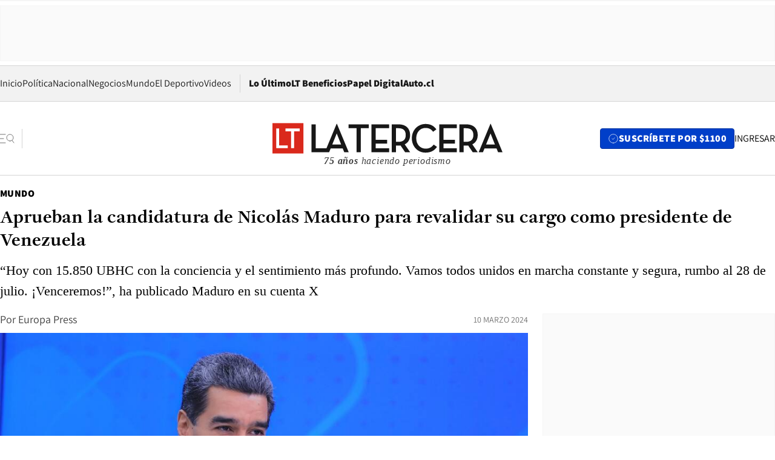

--- FILE ---
content_type: text/html; charset=utf-8
request_url: https://www.latercera.com/mundo/noticia/aprueban-la-candidatura-de-nicolas-maduro-para-revalidar-su-cargo-como-presidente-de-venezuela/KXNAKTBLS5DZXLWXUX2LLFSLPI/
body_size: 67751
content:
<!DOCTYPE html><html lang="es"><head><meta charSet="UTF-8"/><meta name="viewport" content="width=device-width, initial-scale=1"/><title>Aprueban la candidatura de Nicolás Maduro para revalidar su cargo como presidente de Venezuela - La Tercera</title><meta name="robots" content="index, follow, max-image-preview:large"/><meta property="og:site_name" content="La Tercera"/><meta property="og:type" content="article"/><meta property="og:url" content="https://www.latercera.com/mundo/noticia/aprueban-la-candidatura-de-nicolas-maduro-para-revalidar-su-cargo-como-presidente-de-venezuela/KXNAKTBLS5DZXLWXUX2LLFSLPI/"/><meta name="description" content="“Hoy con 15.850 UBHC con la conciencia y el sentimiento más profundo. Vamos todos unidos en marcha constante y segura, rumbo al 28 de julio. ¡Venceremos!”, ha publicado Maduro en su cuenta X"/><meta property="og:description" content="“Hoy con 15.850 UBHC con la conciencia y el sentimiento más profundo. Vamos todos unidos en marcha constante y segura, rumbo al 28 de julio. ¡Venceremos!”, ha publicado Maduro en su cuenta X"/><meta name="twitter:description" content="“Hoy con 15.850 UBHC con la conciencia y el sentimiento más profundo. Vamos todos unidos en marcha constante y segura, rumbo al 28 de julio. ¡Venceremos!”, ha publicado Maduro en su cuenta X"/><meta property="og:title" content="Aprueban la candidatura de Nicolás Maduro para revalidar su cargo como presidente de Venezuela - La Tercera"/><meta name="twitter:title" content="Aprueban la candidatura de Nicolás Maduro para revalidar su cargo como presidente de Venezuela - La Tercera"/><meta name="author" content="Europa Press"/><meta property="article:author" content="Europa Press"/><meta property="article:section" content="Mundo"/><meta name="keywords" content="Venezuela, Nicolás Maduro, Elecciones Venezuela"/><meta property="og:see_also" content="https://www.latercera.com/mundo"/><meta property="og:updated_time" content="2024-03-10T18:29:31.848Z"/><meta property="article:modified_time" content="2024-03-10T18:29:31.848Z"/><meta property="article:published_time" content="2024-03-10T18:28:46.808Z"/><meta property="og:image" content="https://www.latercera.com/resizer/v2/UXVT65ZRF64HGRBO3WJD4URX5E.JPG?auth=9def12f71858cd7ddac1f0bcecb7eb9fe2a33bd0690ec0882fc6396492ac9df1&amp;height=630&amp;width=1200&amp;smart=true"/><meta name="twitter:image" content="https://www.latercera.com/resizer/v2/UXVT65ZRF64HGRBO3WJD4URX5E.JPG?auth=9def12f71858cd7ddac1f0bcecb7eb9fe2a33bd0690ec0882fc6396492ac9df1&amp;height=630&amp;width=1200&amp;smart=true"/><meta property="og:image:alt" content="11/02/2024 El presidente de Venezuela, Nicolás Maduro
POLITICA SUDAMÉRICA VENEZUELA
PRESIDENCIA DE VENEZUELA
"/><meta name="twitter:image:alt" content="11/02/2024 El presidente de Venezuela, Nicolás Maduro
POLITICA SUDAMÉRICA VENEZUELA
PRESIDENCIA DE VENEZUELA
"/><meta property="og:image:width" content="1200"/><meta property="og:image:height" content="630"/><meta name="twitter:card" content="summary_large_image"/><meta name="twitter:site" content="@latercera"/><link rel="canonical" href="https://www.latercera.com/mundo/noticia/aprueban-la-candidatura-de-nicolas-maduro-para-revalidar-su-cargo-como-presidente-de-venezuela/KXNAKTBLS5DZXLWXUX2LLFSLPI/"/><link rel="icon" type="image/x-icon" href="/pf/resources/favicon/la-tercera/favicon.ico?d=1085&amp;mxId=00000000"/><link as="font" crossorigin="" fetchpriority="high" href="/pf/resources/fonts/JolyHeadline-Bold.woff2?d=1085&amp;mxId=00000000" rel="preload" type="font/woff2"/><link as="font" crossorigin="" fetchpriority="high" href="/pf/resources/fonts/Assistant-ExtraBold.woff2?d=1085&amp;mxId=00000000" rel="preload" type="font/woff2"/><link as="font" crossorigin="" fetchpriority="high" href="/pf/resources/fonts/Assistant-Regular.woff2?d=1085&amp;mxId=00000000" rel="preload" type="font/woff2"/><link rel="preload" href="/pf/resources/styles/la-tercera/css/article.css?d=1085&amp;mxId=00000000" as="style"/><link rel="stylesheet" href="/pf/resources/styles/la-tercera/css/article.css?d=1085&amp;mxId=00000000" media="screen"/><link rel="preload" href="https://www.latercera.com/resizer/v2/UXVT65ZRF64HGRBO3WJD4URX5E.JPG?auth=9def12f71858cd7ddac1f0bcecb7eb9fe2a33bd0690ec0882fc6396492ac9df1&amp;smart=true&amp;width=375&amp;height=211&amp;quality=70" as="image" media="(max-width: 375px)"/><link rel="preload" href="https://www.latercera.com/resizer/v2/UXVT65ZRF64HGRBO3WJD4URX5E.JPG?auth=9def12f71858cd7ddac1f0bcecb7eb9fe2a33bd0690ec0882fc6396492ac9df1&amp;smart=true&amp;width=450&amp;height=253&amp;quality=70" as="image" media="(min-width: 376px) (max-width: 450px)"/><link rel="preload" href="https://www.latercera.com/resizer/v2/UXVT65ZRF64HGRBO3WJD4URX5E.JPG?auth=9def12f71858cd7ddac1f0bcecb7eb9fe2a33bd0690ec0882fc6396492ac9df1&amp;smart=true&amp;width=600&amp;height=338&amp;quality=70" as="image" media="(min-width: 451px) (max-width: 600px)"/><link rel="preload" href="https://www.latercera.com/resizer/v2/UXVT65ZRF64HGRBO3WJD4URX5E.JPG?auth=9def12f71858cd7ddac1f0bcecb7eb9fe2a33bd0690ec0882fc6396492ac9df1&amp;smart=true&amp;width=990&amp;height=557&amp;quality=70" as="image" media="(min-width: 1024px) (max-width: 1365px)"/><link rel="preload" href="https://www.latercera.com/resizer/v2/UXVT65ZRF64HGRBO3WJD4URX5E.JPG?auth=9def12f71858cd7ddac1f0bcecb7eb9fe2a33bd0690ec0882fc6396492ac9df1&amp;smart=true&amp;width=800&amp;height=450&amp;quality=70" as="image" media="(min-width: 1366px)"/><link rel="amphtml" href="https://www.latercera.com/mundo/noticia/aprueban-la-candidatura-de-nicolas-maduro-para-revalidar-su-cargo-como-presidente-de-venezuela/KXNAKTBLS5DZXLWXUX2LLFSLPI/?outputType=base-amp-type"/><script type="application/ld+json">{"@type":"NewsArticle","@context":"https://schema.org","articleBody":"15.850 Unidades de Batalla Hugo Chávez (UBCH) han aprobado en un proceso interno avalar a Nicolás Maduro como candidato del Partido Socialista Unificado de Venezuela a las elecciones presidenciales que se celebrarán el 28 de julio. Maduro ha mencionado en sus felicitaciones al PSUV, al pueblo, a los jefes de calle y todas la unidades de batalla que han realizado sus asambleas y propuestas. “Hoy con 15.850 UBHC con la conciencia y el sentimiento más profundo. Vamos todos unidos en marcha constante y segura, rumbo al 28 de julio. ¡Venceremos!”, ha publicado Maduro en su cuenta X. El mandatario venezolano ha destacado que han participado 269.819 calles que realizaron las asambleas en 46.906 comunidades de todo el país en las que las UBHC han planteado sus propuestas. “El jueves le tocó a las calles, el viernes a las comunidades y este sábado una UBHC por cada centro electoral, de abajo hacía arriba”, ha explicado. Maduro ha pedido unir todos los esfuerzos para alcanzar una gran victoria el domingo 28 de julio.","articleSection":"Mundo","author":[],"dateCreated":"2024-03-10T18:22:06.412Z","dateModified":"2024-03-10T18:29:31.848Z","datePublished":"2024-03-10T18:28:46.808Z","description":"“Hoy con 15.850 UBHC con la conciencia y el sentimiento más profundo. Vamos todos unidos en marcha constante y segura, rumbo al 28 de julio. ¡Venceremos!”, ha publicado Maduro en su cuenta X","headline":"Aprueban la candidatura de Nicolás Maduro para revalidar su cargo como presidente de Venezuela","image":[{"@type":"ImageObject","width":375,"url":"https://www.latercera.com/resizer/v2/UXVT65ZRF64HGRBO3WJD4URX5E.JPG?auth=9def12f71858cd7ddac1f0bcecb7eb9fe2a33bd0690ec0882fc6396492ac9df1&width=375&smart=true","description":"El presidente de Venezuela, Nicolás Maduro"},{"@type":"ImageObject","width":450,"url":"https://www.latercera.com/resizer/v2/UXVT65ZRF64HGRBO3WJD4URX5E.JPG?auth=9def12f71858cd7ddac1f0bcecb7eb9fe2a33bd0690ec0882fc6396492ac9df1&width=450&smart=true","description":"El presidente de Venezuela, Nicolás Maduro"},{"@type":"ImageObject","width":600,"url":"https://www.latercera.com/resizer/v2/UXVT65ZRF64HGRBO3WJD4URX5E.JPG?auth=9def12f71858cd7ddac1f0bcecb7eb9fe2a33bd0690ec0882fc6396492ac9df1&width=600&smart=true","description":"El presidente de Venezuela, Nicolás Maduro"},{"@type":"ImageObject","width":768,"url":"https://www.latercera.com/resizer/v2/UXVT65ZRF64HGRBO3WJD4URX5E.JPG?auth=9def12f71858cd7ddac1f0bcecb7eb9fe2a33bd0690ec0882fc6396492ac9df1&width=768&smart=true","description":"El presidente de Venezuela, Nicolás Maduro"},{"@type":"ImageObject","width":990,"url":"https://www.latercera.com/resizer/v2/UXVT65ZRF64HGRBO3WJD4URX5E.JPG?auth=9def12f71858cd7ddac1f0bcecb7eb9fe2a33bd0690ec0882fc6396492ac9df1&width=990&smart=true","description":"El presidente de Venezuela, Nicolás Maduro"},{"@type":"ImageObject","width":800,"url":"https://www.latercera.com/resizer/v2/UXVT65ZRF64HGRBO3WJD4URX5E.JPG?auth=9def12f71858cd7ddac1f0bcecb7eb9fe2a33bd0690ec0882fc6396492ac9df1&width=800&smart=true","description":"El presidente de Venezuela, Nicolás Maduro"},{"@type":"ImageObject","width":1200,"url":"https://www.latercera.com/resizer/v2/UXVT65ZRF64HGRBO3WJD4URX5E.JPG?auth=9def12f71858cd7ddac1f0bcecb7eb9fe2a33bd0690ec0882fc6396492ac9df1&width=1200&smart=true","description":"El presidente de Venezuela, Nicolás Maduro"}],"keywords":["Venezuela","Nicolás Maduro","Elecciones Venezuela"],"mainEntity":{"@type":"ItemList","itemListElement":[{"@type":"ListItem","position":0,"item":{"@type":"WebPage","@id":"https://www.latercera.com/etiqueta/venezuela/","name":"Venezuela"}},{"@type":"ListItem","position":1,"item":{"@type":"WebPage","@id":"https://www.latercera.com/etiqueta/nicolas-maduro/","name":"Nicolás Maduro"}},{"@type":"ListItem","position":2,"item":{"@type":"WebPage","@id":"https://www.latercera.com/etiqueta/elecciones-venezuela/","name":"Elecciones Venezuela"}}]},"mainEntityOfPage":{"@type":"WebPage","@id":"https://www.latercera.com/mundo/noticia/aprueban-la-candidatura-de-nicolas-maduro-para-revalidar-su-cargo-como-presidente-de-venezuela/KXNAKTBLS5DZXLWXUX2LLFSLPI/"},"publisher":{"@type":"Organization","name":"La Tercera","url":"https://www.latercera.com/","logo":{"@type":"ImageObject","url":"https://www.latercera.com/resizer/iZiSxC1F0QnCJrbYAVDHcpm1csU=/arc-anglerfish-arc2-prod-copesa/public/OMY53THTHFDXZHC46CCUJ3XFWE.png","height":50,"width":400},"sameAs":["https://www.facebook.com/laterceracom","https://www.instagram.com/laterceracom/","https://www.tiktok.com/@latercera","https://twitter.com/latercera","https://www.youtube.com/user/latercera"]}}</script><script type="application/ld+json">{"@type":"BreadcrumbList","@context":"https://schema.org","itemListElement":[{"@type":"ListItem","position":1,"item":{"@id":"https://www.latercera.com","name":"La Tercera"}},{"@type":"ListItem","position":2,"item":{"@id":"https://www.latercera.com/mundo/","name":"Mundo"}},{"@type":"ListItem","position":3,"item":{"@id":"https://www.latercera.com/mundo/noticia/aprueban-la-candidatura-de-nicolas-maduro-para-revalidar-su-cargo-como-presidente-de-venezuela/KXNAKTBLS5DZXLWXUX2LLFSLPI/","name":"Aprueban la candidatura de Nicolás Maduro para revalidar su cargo como presidente de Venezuela"}}]}</script><script type="application/ld+json">{"@type":"NewsMediaOrganization","@context":"https://schema.org","description":"Noticias de última hora de Chile, América Latina y el mundo. Contenidos exclusivos de política, internacional, economía, opinión, cultura, espectáculos y tendencias. Novedades de la actualidad local y contenidos interactivos de La Tercera.","email":"contacto@grupocopesa.com","ethicsPolicy":"https://canaldenuncias.grupocopesa.cl/gobierno-corporativo/view.php?file=CodigoEtica.pdf","logo":{"@type":"ImageObject","url":"https://www.latercera.com/resizer/iZiSxC1F0QnCJrbYAVDHcpm1csU=/arc-anglerfish-arc2-prod-copesa/public/OMY53THTHFDXZHC46CCUJ3XFWE.png","height":50,"width":400},"name":"La Tercera","publishingPrinciples":"https://canaldenuncias.grupocopesa.cl/gobierno-corporativo/view.php?file=CodigoEtica.pdf","sameAs":["https://www.facebook.com/laterceracom","https://www.instagram.com/laterceracom/","https://www.tiktok.com/@latercera","https://twitter.com/latercera","https://www.youtube.com/user/latercera"],"url":"https://www.latercera.com","address":{"@type":"PostalAddress","contactType":"contacto@grupocopesa.com","streetAddress":" Av. Apoquindo 4660, Las Condes","addressLocality":"Santiago","addressRegion":"Metropolitana","postalCode":"7560969","addressCountry":"CL"}}</script><script type="application/ld+json">{"@type":"WebSite","@context":"https://schema.org","url":"https://www.latercera.com","potentialAction":{"@type":"SearchAction","target":"https://www.latercera.com/search/?q={search_term_string}","query-input":"required name=search_term_string"}}</script><script type="application/javascript" id="polyfill-script">if(!Array.prototype.includes||!(window.Object && window.Object.assign)||!window.Promise||!window.Symbol||!window.fetch){document.write('<script type="application/javascript" src="/pf/dist/engine/polyfill.js?d=1085&mxId=00000000" defer=""><\/script>')}</script><script id="fusion-engine-react-script" type="application/javascript" src="/pf/dist/engine/react.js?d=1085&amp;mxId=00000000" defer=""></script><script id="fusion-engine-combinations-script" type="application/javascript" src="/pf/dist/components/combinations/base-type.js?d=1085&amp;mxId=00000000" defer=""></script><script data-integration="gtm-head">
	(function(w,d,s,l,i){w[l]=w[l]||[];w[l].push({'gtm.start':
		new Date().getTime(),event:'gtm.js'});var f=d.getElementsByTagName(s)[0],
		j=d.createElement(s),dl=l!='dataLayer'?'&l='+l:'';j.async=true;j.src=
		'https://www.googletagmanager.com/gtm.js?id='+i+dl;f.parentNode.insertBefore(j,f);
		})(window,document,'script','dataLayer','GTM-T2QV7ZXP');
	</script><script defer="" data-integration="marfeel">
		!(function () {
			"use strict";
			function e(e) {
				var t = !(arguments.length > 1 && void 0 !== arguments[1]) || arguments[1],
					c = document.createElement("script");
				(c.src = e),
					t
						? (c.type = "module")
						: ((c.async = !0), (c.type = "text/javascript"), c.setAttribute("nomodule", ""));
				var n = document.getElementsByTagName("script")[0];
				n.parentNode.insertBefore(c, n);
			}
			!(function (t, c) {
				!(function (t, c, n) {
					var a, o, r;
					(n.accountId = c),
						(null !== (a = t.marfeel) && void 0 !== a) || (t.marfeel = {}),
						(null !== (o = (r = t.marfeel).cmd) && void 0 !== o) || (r.cmd = []),
						(t.marfeel.config = n);
					var i = "https://sdk.mrf.io/statics";
					e("".concat(i, "/marfeel-sdk.js?id=").concat(c), !0),
						e("".concat(i, "/marfeel-sdk.es5.js?id=").concat(c), !1);
				})(t, c, arguments.length > 2 && void 0 !== arguments[2] ? arguments[2] : {});
			})(window, 10372, {} /* Config */);
		})();</script><script defer="" type="text/javascript">
		(function() {
			function getCookie(name) {
				var cookieArray = document.cookie.split('; ');
				var cookieValue = null;
				for (var i = 0; i < cookieArray.length; i++) {
					var cookiePair = cookieArray[i].split('=');
					if (name === cookiePair[0]) {
						cookieValue = decodeURIComponent(cookiePair[1]);
						break;
					}
				}
				return cookieValue;
			}

			var isLoggedIn = window.localStorage.getItem('ltsess');
			var isPremium = getCookie('ltprm');

			if (isLoggedIn == 'true') {
				window.marfeel.cmd.push(['compass', function(compass) {
					compass.setUserType(2);
				}]);
			}
			if (isPremium != 'false' && isPremium) {
				window.marfeel.cmd.push(['compass', function(compass) {
					compass.setUserType(3);
				}]);
			}
		})();</script><script async="" data-integration="comscore" src="https://sb.scorecardresearch.com/beacon.js"></script><script defer="" data-integration="comscore">
	var _comscore = _comscore || [];
	_comscore.push({ c1: "2", c2: "6906468", options: {enableFirstPartyCookie: true,bypassUserConsentRequirementFor1PCookie: true}});
	(function() {
              var s = document.createElement("script"), el = document.getElementsByTagName("script")[0]; s.async = true;
              s.src = "https://sb.scorecardresearch.com/cs/6906468/beacon.js";
              el.parentNode.insertBefore(s, el);
            })();
	</script>
<script>(window.BOOMR_mq=window.BOOMR_mq||[]).push(["addVar",{"rua.upush":"false","rua.cpush":"true","rua.upre":"false","rua.cpre":"true","rua.uprl":"false","rua.cprl":"false","rua.cprf":"false","rua.trans":"SJ-3f924f00-d6a6-41dc-91d1-5179a2a65620","rua.cook":"false","rua.ims":"false","rua.ufprl":"false","rua.cfprl":"true","rua.isuxp":"false","rua.texp":"norulematch","rua.ceh":"false","rua.ueh":"false","rua.ieh.st":"0"}]);</script>
                              <script>!function(e){var n="https://s.go-mpulse.net/boomerang/";if("False"=="True")e.BOOMR_config=e.BOOMR_config||{},e.BOOMR_config.PageParams=e.BOOMR_config.PageParams||{},e.BOOMR_config.PageParams.pci=!0,n="https://s2.go-mpulse.net/boomerang/";if(window.BOOMR_API_key="ZZ6GQ-CZGQY-PFVX5-D656L-P96M7",function(){function e(){if(!o){var e=document.createElement("script");e.id="boomr-scr-as",e.src=window.BOOMR.url,e.async=!0,i.parentNode.appendChild(e),o=!0}}function t(e){o=!0;var n,t,a,r,d=document,O=window;if(window.BOOMR.snippetMethod=e?"if":"i",t=function(e,n){var t=d.createElement("script");t.id=n||"boomr-if-as",t.src=window.BOOMR.url,BOOMR_lstart=(new Date).getTime(),e=e||d.body,e.appendChild(t)},!window.addEventListener&&window.attachEvent&&navigator.userAgent.match(/MSIE [67]\./))return window.BOOMR.snippetMethod="s",void t(i.parentNode,"boomr-async");a=document.createElement("IFRAME"),a.src="about:blank",a.title="",a.role="presentation",a.loading="eager",r=(a.frameElement||a).style,r.width=0,r.height=0,r.border=0,r.display="none",i.parentNode.appendChild(a);try{O=a.contentWindow,d=O.document.open()}catch(_){n=document.domain,a.src="javascript:var d=document.open();d.domain='"+n+"';void(0);",O=a.contentWindow,d=O.document.open()}if(n)d._boomrl=function(){this.domain=n,t()},d.write("<bo"+"dy onload='document._boomrl();'>");else if(O._boomrl=function(){t()},O.addEventListener)O.addEventListener("load",O._boomrl,!1);else if(O.attachEvent)O.attachEvent("onload",O._boomrl);d.close()}function a(e){window.BOOMR_onload=e&&e.timeStamp||(new Date).getTime()}if(!window.BOOMR||!window.BOOMR.version&&!window.BOOMR.snippetExecuted){window.BOOMR=window.BOOMR||{},window.BOOMR.snippetStart=(new Date).getTime(),window.BOOMR.snippetExecuted=!0,window.BOOMR.snippetVersion=12,window.BOOMR.url=n+"ZZ6GQ-CZGQY-PFVX5-D656L-P96M7";var i=document.currentScript||document.getElementsByTagName("script")[0],o=!1,r=document.createElement("link");if(r.relList&&"function"==typeof r.relList.supports&&r.relList.supports("preload")&&"as"in r)window.BOOMR.snippetMethod="p",r.href=window.BOOMR.url,r.rel="preload",r.as="script",r.addEventListener("load",e),r.addEventListener("error",function(){t(!0)}),setTimeout(function(){if(!o)t(!0)},3e3),BOOMR_lstart=(new Date).getTime(),i.parentNode.appendChild(r);else t(!1);if(window.addEventListener)window.addEventListener("load",a,!1);else if(window.attachEvent)window.attachEvent("onload",a)}}(),"".length>0)if(e&&"performance"in e&&e.performance&&"function"==typeof e.performance.setResourceTimingBufferSize)e.performance.setResourceTimingBufferSize();!function(){if(BOOMR=e.BOOMR||{},BOOMR.plugins=BOOMR.plugins||{},!BOOMR.plugins.AK){var n="true"=="true"?1:0,t="",a="aojq2wqx3t3b62lxhoca-f-38fba042e-clientnsv4-s.akamaihd.net",i="false"=="true"?2:1,o={"ak.v":"39","ak.cp":"930542","ak.ai":parseInt("595896",10),"ak.ol":"0","ak.cr":9,"ak.ipv":4,"ak.proto":"h2","ak.rid":"4cc5623","ak.r":42198,"ak.a2":n,"ak.m":"dscr","ak.n":"ff","ak.bpcip":"3.147.13.0","ak.cport":46082,"ak.gh":"23.66.232.31","ak.quicv":"","ak.tlsv":"tls1.3","ak.0rtt":"","ak.0rtt.ed":"","ak.csrc":"-","ak.acc":"","ak.t":"1769421700","ak.ak":"hOBiQwZUYzCg5VSAfCLimQ==7qrj6DEW3Z/Ar/t+84yUAQYdKEkfZwSEN/10a/iGOJucWwd/7pe7uuAe4jBxplChJpYEymiwNuby1ln9fQWMS37lKguUM+tWhwboR97zDqaar7rOxG7V/C3XtZdvqrnLd1DK9IYm5/24e81elhWb+z4XW3JAWdgWaqdqvi9pqc5/9eBnCW3BnQHS6IICC6uqCtdrUjFLVm0aYFz8OS1ZLYYwI2SnTGikRyt+jNUvHX1DUEQcUQrix0Xt6WKe+qqeU8i7VYsvnlxHFdRvDL3kyDDFe6x9VGMM9a+Tn0vsvKx1Sko5hGEntQ33dCe/olbWfnCSRAyZYmwe7zsDC3D1HrKk54rDxns8UdSn2EnJYFCBK1ZjYj9rl8JVI9+ZMwDdJ/zyAi+ihAu/Hk4xeOT5iYq2cyadXXF9/NfLfSDPKls=","ak.pv":"36","ak.dpoabenc":"","ak.tf":i};if(""!==t)o["ak.ruds"]=t;var r={i:!1,av:function(n){var t="http.initiator";if(n&&(!n[t]||"spa_hard"===n[t]))o["ak.feo"]=void 0!==e.aFeoApplied?1:0,BOOMR.addVar(o)},rv:function(){var e=["ak.bpcip","ak.cport","ak.cr","ak.csrc","ak.gh","ak.ipv","ak.m","ak.n","ak.ol","ak.proto","ak.quicv","ak.tlsv","ak.0rtt","ak.0rtt.ed","ak.r","ak.acc","ak.t","ak.tf"];BOOMR.removeVar(e)}};BOOMR.plugins.AK={akVars:o,akDNSPreFetchDomain:a,init:function(){if(!r.i){var e=BOOMR.subscribe;e("before_beacon",r.av,null,null),e("onbeacon",r.rv,null,null),r.i=!0}return this},is_complete:function(){return!0}}}}()}(window);</script></head><body><div id="fusion-app"><div class="article-right-rail  "><header class="article-right-rail__header"><div class="ads-block  show  isItt  ad-background " style="--adBackgroundColor:#FAFAFA;--adBorderColor:#f5f5f5"><div class="ads-block__container" id="arcad-feature-f0fpjJ7M6D4u4ki-189110f41ec3d7"><div class="ads-block__unit-wrapper" style="max-width:800px" data-testid="ad-block-unit-wrapper"><div style="height:480"></div></div></div></div><div class="masthead"><div></div><div class="masthead__wrapper"><div class="masthead__ad" id="masthead__ad"><div class="ads-block  show    ad-background " style="--adBackgroundColor:#FAFAFA;--adBorderColor:#f5f5f5"><div class="ads-block__container" id="arcad-feature-f0f1khpdMEGE3lB-13f0dda87c967f"><div class="ads-block__unit-wrapper m50 d90" style="max-width:970px" data-testid="ad-block-unit-wrapper"><div style="height:50"></div></div></div></div></div><nav class="masthead__nav"><ul class="masthead__nav-list"><li class="masthead__nav-list-item"><a class="base-link" href="/" target="_self">Inicio</a></li><li class="masthead__nav-list-item"><a class="base-link" href="/canal/politica/" target="_self">Política</a></li><li class="masthead__nav-list-item"><a class="base-link" href="/canal/nacional/" target="_self">Nacional</a></li><li class="masthead__nav-list-item"><a class="base-link" href="/canal/pulso/" target="_self">Negocios</a></li><li class="masthead__nav-list-item"><a class="base-link" href="/canal/mundo/" target="_self">Mundo</a></li><li class="masthead__nav-list-item"><a class="base-link" href="/canal/el-deportivo/" target="_self">El Deportivo</a></li><li class="masthead__nav-list-item"><a class="base-link" href="https://www.latercera.com/videos/" target="_self">Videos</a></li></ul><div class="masthead__nav-divider"></div><ul class="masthead__nav-list-extra"><li class="masthead__nav-list-extra-item"><a class="base-link" href="/lo-ultimo/" target="_self">Lo Último</a></li><li class="masthead__nav-list-extra-item"><a class="base-link" href="/club-la-tercera/" target="_self">LT Beneficios</a></li><li class="masthead__nav-list-extra-item"><a class="base-link" href="https://kiosco.latercera.com/library/" rel="noopener noreferrer" target="_blank">Papel Digital<span class="visually-hidden">Opens in new window</span></a></li><li class="masthead__nav-list-extra-item"><a class="base-link" href="https://www.latercera.com/auto/" target="_self">Auto.cl</a></li></ul></nav><header class="masthead__main"><input type="checkbox" id="masthead-modal-toggle" class="masthead__modal-checkbox" hidden=""/><button type="button" class="masthead__main-search" aria-label="Abrir menú lateral"><svg class="search-icon" width="24" height="24" viewBox="0 0 24 24" fill="none" xmlns="http://www.w3.org/2000/svg"><g clip-path="url(#clip0_1003_273)"><path d="M9 5H0" stroke="#404040" stroke-linecap="round" stroke-linejoin="round"></path><path d="M6 12H0" stroke="#404040" stroke-linecap="round" stroke-linejoin="round"></path><path d="M9 19H0" stroke="#404040" stroke-linecap="round" stroke-linejoin="round"></path><path d="M16.5 16C19.5376 16 22 13.5376 22 10.5C22 7.46243 19.5376 5 16.5 5C13.4624 5 11 7.46243 11 10.5C11 13.5376 13.4624 16 16.5 16Z" stroke="#404040" stroke-linecap="round" stroke-linejoin="round"></path><path d="M23 19L19.8388 14.8661" stroke="#404040" stroke-linecap="round" stroke-linejoin="round"></path></g><defs><clipPath id="clip0_1003_273"><rect width="24" height="24" fill="white"></rect></clipPath></defs></svg></button><div class="masthead__modal-container"><div class="masthead__modal"><div class="masthead__modal__close-row"><button type="button" class="masthead__modal__close-btn" aria-label="Cerrar modal"><span>CERRAR</span><svg class="close-icon" width="18" height="18" viewBox="6 6 12 12" fill="none" xmlns="http://www.w3.org/2000/svg"><path d="M18 6L6 18" stroke="#737373" stroke-linecap="round" stroke-linejoin="round"></path><path d="M6 6L18 18" stroke="#737373" stroke-linecap="round" stroke-linejoin="round"></path></svg></button></div><a class="base-link masthead__modal__cta azul" href="/compra-suscripcion/?utm_content=&amp;utm_element=boton_menu" target="_self">SUSCRÍBETE POR $1100</a><div class="masthead__modal__search"><input type="text" name="search" placeholder="Buscar en La Tercera" class="masthead__modal__search-input" value=""/><button><svg width="32" height="32" viewBox="0 0 24 24" fill="none" xmlns="http://www.w3.org/2000/svg"><path d="M16.5 16C19.5376 16 22 13.5376 22 10.5C22 7.46243 19.5376 5 16.5 5C13.4624 5 11 7.46243 11 10.5C11 13.5376 13.4624 16 16.5 16Z" stroke="#404040" stroke-linecap="round" stroke-linejoin="round"></path><path d="M23 19L19.8388 14.8661" stroke="#404040" stroke-linecap="round" stroke-linejoin="round"></path></svg></button></div><div class="first-group"><div class="first-group__section"><a aria-label="La Tercera" class="base-link" href="/" target="_self"><span class="first-group__section__title">La Tercera</span></a><ul class="first-group__list"><li><a aria-label="Portada" class="base-link" href="https://www.latercera.com/" target="_self"><span>Portada</span></a></li><li><a aria-label="Lo Último" class="base-link" href="https://www.latercera.com/lo-ultimo/" target="_self"><span>Lo Último</span></a></li><li><a aria-label="Papel Digital" class="base-link" href="https://kiosco.latercera.com/library" rel="noopener noreferrer" target="_blank"><span>Papel Digital</span><span class="visually-hidden">Opens in new window</span></a></li><li><a aria-label="Newsletters" class="base-link" href="https://www.latercera.com/newsletters/" target="_self"><span>Newsletters</span></a></li></ul></div><div class="first-group__section"><span class="first-group__section__title">Ciencia y Tecnología</span><ul class="first-group__list"><li><a aria-label="Tendencias" class="base-link" href="/canal/tendencias/" target="_self"><span>Tendencias</span></a></li><li><a aria-label="Tecnología" class="base-link" href="/etiqueta/tecnologia/" target="_self"><span>Tecnología</span></a></li><li><a aria-label="Ciencia" class="base-link" href="/etiqueta/ciencia/" target="_self"><span>Ciencia</span></a></li><li><a aria-label="Medioambiente" class="base-link" href="/etiqueta/medioambiente/" target="_self"><span>Medioambiente</span></a></li></ul></div><div class="first-group__section"><a aria-label="Chile" class="base-link" href="/canal/nacional/" target="_self"><span class="first-group__section__title">Chile</span></a><ul class="first-group__list"><li><a aria-label="Política" class="base-link" href="/canal/politica/" target="_self"><span>Política</span></a></li><li><a aria-label="Nacional" class="base-link" href="/canal/nacional/" target="_self"><span>Nacional</span></a></li><li><a aria-label="Servicios" class="base-link" href="/canal/servicios/" target="_self"><span>Servicios</span></a></li><li><a aria-label="Educación" class="base-link" href="https://www.latercera.com/canal/educaLT/" target="_self"><span>Educación</span></a></li><li><a aria-label="Presidenciales" class="base-link" href="/etiqueta/presidenciales/" target="_self"><span>Presidenciales</span></a></li><li><a aria-label="Congreso" class="base-link" href="/etiqueta/congreso/" target="_self"><span>Congreso</span></a></li><li><a aria-label="Desde la redacción" class="base-link" href="/etiqueta/desde-la-redaccion/" target="_self"><span>Desde la redacción</span></a></li></ul></div><div class="first-group__section"><a aria-label="Negocios" class="base-link" href="/canal/pulso/" target="_self"><span class="first-group__section__title">Negocios</span></a><ul class="first-group__list"><li><a aria-label="Pulso" class="base-link" href="/canal/pulso/" target="_self"><span>Pulso</span></a></li><li><a aria-label="Minería" class="base-link" href="/etiqueta/mineria/" target="_self"><span>Minería</span></a></li><li><a aria-label="Emprendimiento" class="base-link" href="https://www.latercera.com/canal/pulso-hub-emprende/" target="_self"><span>Emprendimiento</span></a></li><li><a aria-label="Sustentabilidad" class="base-link" href="https://www.latercera.com/canal/pulso-hub-sustentabilidad/" target="_self"><span>Sustentabilidad</span></a></li><li><a aria-label="Money Talks" class="base-link" href="/etiqueta/money-talks/" target="_self"><span>Money Talks</span></a></li><li><a aria-label="Red Activa" class="base-link" href="https://www.latercera.com/canal/pulso-red-activa/" target="_self"><span>Red Activa</span></a></li><li><a aria-label="Motores" class="base-link" href="https://www.latercera.com/canal/mtonline/" target="_self"><span>Motores</span></a></li></ul></div><div class="first-group__section"><a aria-label="Opinión" class="base-link" href="/opinion/" target="_self"><span class="first-group__section__title">Opinión</span></a><ul class="first-group__list"><li><a aria-label="Editorial" class="base-link" href="/canal/editorial/" target="_self"><span>Editorial</span></a></li><li><a aria-label="Columnas" class="base-link" href="/canal/opinion/" target="_self"><span>Columnas</span></a></li><li><a aria-label="Cartas al Director" class="base-link" href="/canal/cartas-al-director/" target="_self"><span>Cartas al Director</span></a></li></ul></div><div class="first-group__section"><span class="first-group__section__title">Cultura y Entretención</span><ul class="first-group__list"><li><a aria-label="Culto" class="base-link" href="/canal/culto/" target="_self"><span>Culto</span></a></li><li><a aria-label="Finde" class="base-link" href="https://www.latercera.com/canal/finde/" target="_self"><span>Finde</span></a></li><li><a aria-label="La Cuarta" class="base-link" href="https://www.lacuarta.com/" rel="noopener noreferrer" target="_blank"><span>La Cuarta</span><span class="visually-hidden">Opens in new window</span></a></li><li><a aria-label="Glamorama" class="base-link" href="https://www.lacuarta.com/glamorama/" rel="noopener noreferrer" target="_blank"><span>Glamorama</span><span class="visually-hidden">Opens in new window</span></a></li></ul></div><div class="first-group__section"><span class="first-group__section__title">Sociedad</span><ul class="first-group__list"><li><a aria-label="Paula" class="base-link" href="https://www.latercera.com/canal/paula/" target="_self"><span>Paula</span></a></li><li><a aria-label="Sociales" class="base-link" href="https://www.latercera.com/canal/sociales/" target="_self"><span>Sociales</span></a></li><li><a aria-label="Board" class="base-link" href="https://www.latercera.com/lt-board/" target="_self"><span>Board</span></a></li></ul></div><div class="first-group__section"><a aria-label="El Deportivo" class="base-link" href="/canal/el-deportivo/" target="_self"><span class="first-group__section__title">El Deportivo</span></a><ul class="first-group__list"><li><a aria-label="Fútbol Chileno" class="base-link" href="/etiqueta/futbol-chileno/" target="_self"><span>Fútbol Chileno</span></a></li><li><a aria-label="Fórmula 1" class="base-link" href="/etiqueta/formula-1/" target="_self"><span>Fórmula 1</span></a></li><li><a aria-label="Tenis" class="base-link" href="/etiqueta/tenis/" target="_self"><span>Tenis</span></a></li></ul></div><div class="first-group__section"><a aria-label="Mundo" class="base-link" href="/canal/mundo/" target="_self"><span class="first-group__section__title">Mundo</span></a><ul class="first-group__list"></ul></div></div><div class="second-group"><div class="second-group__section"><span class="second-group__section__title">Ediciones</span><ul class="second-group__list"><li><a aria-label="La Tercera PM" class="base-link" href="https://www.latercera.com/etiqueta/la-tercera-pm" target="_self"><span>La Tercera PM</span></a></li><li><a aria-label="La Tercera Sábado" class="base-link" href="https://www.latercera.com/canal/lt-sabado/" target="_self"><span>La Tercera Sábado</span></a></li><li><a aria-label="La Tercera Domingo" class="base-link" href="https://www.latercera.com/canal/lt-domingo/" target="_self"><span>La Tercera Domingo</span></a></li></ul></div><div class="second-group__section"><span class="second-group__section__title">Suscripciones</span><ul class="second-group__list"><li><a aria-label="LT Beneficios" class="base-link" href="/club-la-tercera/" target="_self"><span>LT Beneficios</span></a></li><li><a aria-label="Corporativas" class="base-link" href="/suscripcionempresas/" target="_self"><span>Corporativas</span></a></li><li><a aria-label="Universidades" class="base-link" href="https://suscripciondigital.latercera.com/campaign/plan-universitario" rel="noopener noreferrer" target="_blank"><span>Universidades</span><span class="visually-hidden">Opens in new window</span></a></li></ul></div><div class="second-group__section"><span class="second-group__section__title">Redes sociales</span><ul class="second-group__list"><li><a aria-label="X" class="base-link" href="https://x.com/latercera" rel="noopener noreferrer" target="_blank"><span>X</span><span class="visually-hidden">Opens in new window</span></a></li><li><a aria-label="Instagram" class="base-link" href="https://www.instagram.com/laterceracom/" rel="noopener noreferrer" target="_blank"><span>Instagram</span><span class="visually-hidden">Opens in new window</span></a></li><li><a aria-label="Facebook" class="base-link" href="https://www.facebook.com/laterceracom" rel="noopener noreferrer" target="_blank"><span>Facebook</span><span class="visually-hidden">Opens in new window</span></a></li><li><a aria-label="YouTube" class="base-link" href="https://www.youtube.com/user/latercera" rel="noopener noreferrer" target="_blank"><span>YouTube</span><span class="visually-hidden">Opens in new window</span></a></li><li><a aria-label="TikTok" class="base-link" href="https://www.tiktok.com/@latercera" rel="noopener noreferrer" target="_blank"><span>TikTok</span><span class="visually-hidden">Opens in new window</span></a></li><li><a aria-label="Linkedin" class="base-link" href="https://cl.linkedin.com/company/la-tercera" rel="noopener noreferrer" target="_blank"><span>Linkedin</span><span class="visually-hidden">Opens in new window</span></a></li></ul></div><div class="second-group__section"><span class="second-group__section__title">Grupo Copesa</span><ul class="second-group__list"><li><a aria-label="Auto.cl" class="base-link" href="https://www.latercera.com/auto/" target="_self"><span>Auto.cl</span></a></li><li><a aria-label="La Cuarta" class="base-link" href="https://www.lacuarta.com/" rel="noopener noreferrer" target="_blank"><span>La Cuarta</span><span class="visually-hidden">Opens in new window</span></a></li><li><a aria-label="Glamorama" class="base-link" href="https://glamorama.latercera.com/" rel="noopener noreferrer" target="_blank"><span>Glamorama</span><span class="visually-hidden">Opens in new window</span></a></li></ul></div></div><ul class="third-group-list"><li><a aria-label="Quiénes somos" class="base-link" href="/quienes-somos/" target="_self"><span>Quiénes somos</span></a></li><li><a aria-label="Servicio al Suscriptor" class="base-link" href="/contacto/" target="_self"><span>Servicio al Suscriptor</span></a></li><li><a aria-label="Mi cuenta" class="base-link" href="/mi-cuenta/" target="_self"><span>Mi cuenta</span></a></li><li><a aria-label="Preguntas Frecuentes" class="base-link" href="/preguntas-frecuentes/" target="_self"><span>Preguntas Frecuentes</span></a></li></ul></div><label for="masthead-modal-toggle" class="masthead__modal-overlay"></label></div><a aria-label="Ir a la página de inicio" class="base-link masthead__main-logo" href="/" target="_self"><svg class="logo-lt-icon" width="160" height="22" viewBox="0 0 160 22" fill="none" role="img" aria-labelledby="logo-lt-title"><title id="logo-lt-title">Logo La Tercera</title><g clip-path="url(#clip0_1003_280)"><path class="logo-lt-icon__sub-background" d="M21.5335 0.467789H0V21.5322H21.5335V0.467789Z" fill="#da291c"></path><path class="logo-lt-icon__sub-text" d="M2.62355 4.2951H4.6836V15.8338H10.5866V17.7049H2.62355V4.2951Z" fill="#ffffff"></path><path class="logo-lt-icon__sub-text" d="M12.9515 6.17569H9.05312V4.2951H18.9007V6.17569H15.0115V17.7049H12.9515V6.17569Z" fill="#ffffff"></path><g class="logo-lt-icon__text" fill="#171717"><path d="M52.9238 4.0872H58.485V20.5683H61.4319V4.0872H66.9931V1.4128H52.9238V4.0872Z"></path><path d="M95.7136 8.73668C95.7136 4.31401 92.8776 1.4128 87.7321 1.4128H82.9377V20.5683H85.8845V16.0039H87.7321C88.2032 16.0039 88.6651 15.9755 89.0808 15.9188L92.2771 20.5683H95.7783L91.9723 15.1344C94.4296 13.9721 95.7229 11.6946 95.7229 8.73668H95.7136ZM87.6305 13.4145H85.8845V4.0872H87.6305C91.2056 4.0872 92.6836 5.83548 92.6836 8.73668C92.6836 11.6379 91.224 13.4145 87.6305 13.4145Z"></path><path d="M106.503 18.0924C102.734 18.0924 99.9815 15.1344 99.9815 10.9953C99.9815 6.8561 102.679 3.88875 106.402 3.88875C108.878 3.88875 110.467 4.79596 111.714 6.51589L113.977 4.88102C112.351 2.54682 109.958 1.1671 106.485 1.1671C101.145 1.1671 96.933 5.33462 96.933 10.9953C96.933 16.6559 101.062 20.8235 106.411 20.8235C110.042 20.8235 112.499 19.5288 114.43 16.9111L112.139 15.3046C110.734 17.1662 108.942 18.1018 106.522 18.1018L106.503 18.0924Z"></path><path d="M142.744 8.73668C142.744 4.31401 139.898 1.4128 134.753 1.4128H129.958V20.5683H132.915V16.0039H134.753C135.215 16.0039 135.686 15.9755 136.092 15.9188L139.289 20.5683H142.79L138.984 15.1344C141.441 13.9721 142.734 11.6946 142.734 8.73668H142.744ZM134.642 13.4145H132.924V4.0872H134.642C138.217 4.0872 139.714 5.83548 139.714 8.73668C139.714 11.6379 138.254 13.4145 134.642 13.4145Z"></path><path d="M151.769 1.02534H151.603L143.4 20.5777H146.374L147.455 17.9033H155.824L156.896 20.5777H160.009L151.769 1.02534ZM148.545 15.2195L151.658 7.64046L154.716 15.2195H148.545Z"></path><path d="M116.009 20.5683H128.203V17.8939H118.956V14.6525H126.901V12.0348H118.956V4.0872H128.203V1.4128H116.009V20.5683Z"></path><path d="M71.7875 14.6525H79.7413V12.0348H71.7875V4.0872H81.1363V1.4128H68.8406V20.5683H81.1455V17.8939H71.7875V14.6525Z"></path><path d="M44.6374 1.02534L37.552 17.8939H30.0878V1.42225H27.1409V20.5777H39.4088L40.4804 17.9033H48.8591L49.9307 20.5777H53.0439L44.8129 1.02534H44.6374ZM41.5889 15.2195L44.7021 7.64991L47.7598 15.2195H41.5981H41.5889Z"></path></g></g><defs><clipPath id="clip0_1003_280"><rect width="160" height="21.0644" fill="white" transform="translate(0 0.467789)"></rect></clipPath></defs></svg></a><div class="masthead__main-message"><span><b>75 años</b> haciendo periodismo</span></div><div class="masthead__user-info"><a aria-label="Suscribirse" class="base-link masthead__user-info__subscribe azul" href="/compra-suscripcion/?utm_content=&amp;utm_element=boton_header" target="_self"><span class="masthead__user-info__subscribe-icon"><svg class="circlecheck-icon" xmlns="http://www.w3.org/2000/svg" width="25" height="24" viewBox="0 0 25 24" fill="none"><path d="M12.5 22C18.0228 22 22.5 17.5228 22.5 12C22.5 6.47715 18.0228 2 12.5 2C6.97715 2 2.5 6.47715 2.5 12C2.5 17.5228 6.97715 22 12.5 22Z" stroke="#262626" stroke-linecap="round" stroke-linejoin="round"></path><path d="M9.5 12L11.5 14L15.5 10" stroke="#262626" stroke-linecap="round" stroke-linejoin="round"></path></svg></span><span class="mobile-only" aria-hidden="false">SUSCRÍBETE</span><span class="desktop-only" aria-hidden="true">SUSCRÍBETE POR $1100</span></a><a aria-label="Iniciar sesión mobile" class="base-link masthead__user-info__signin masthead__user-info__signin--mobile" href="/usuario/logueo/" target="_self"><svg class="profile-icon" width="24" height="25" viewBox="0 0 24 25" fill="none" xmlns="http://www.w3.org/2000/svg"><path d="M19 21.1121V18.1121C19 17.0512 18.5786 16.0338 17.8284 15.2836C17.0783 14.5335 16.0609 14.1121 15 14.1121H9C7.93913 14.1121 6.92172 14.5335 6.17157 15.2836C5.42143 16.0338 5 17.0512 5 18.1121V21.1121" stroke="#404040" stroke-linecap="round" stroke-linejoin="round"></path><path d="M12 11.1121C14.2091 11.1121 16 9.3212 16 7.11206C16 4.90292 14.2091 3.11206 12 3.11206C9.79086 3.11206 8 4.90292 8 7.11206C8 9.3212 9.79086 11.1121 12 11.1121Z" stroke="#404040" stroke-linecap="round" stroke-linejoin="round"></path></svg></a><a aria-label="Iniciar sesión" class="base-link masthead__user-info__signin" href="/usuario/logueo/" target="_self">INGRESAR</a></div></header></div></div></header><div class="article-right-rail__top"></div><section class="article-right-rail__wrapper"><main class="article-right-rail__main"><div class="article-right-rail__heading"><div id="fusion-static-enter:f0f4jJSoVgxU4h3" style="display:none" data-fusion-component="f0f4jJSoVgxU4h3"></div><header class="article-head"><section class="article-head__section"><span class="article-head__section__name"><a class="base-link" href="/canal/mundo/" target="_self">Mundo</a></span></section><h1 class="article-head__title">Aprueban la candidatura de Nicolás Maduro para revalidar su cargo como presidente de Venezuela</h1><h2 class="article-head__subtitle">“Hoy con 15.850 UBHC con la conciencia y el sentimiento más profundo. Vamos todos unidos en marcha constante y segura, rumbo al 28 de julio. ¡Venceremos!”, ha publicado Maduro en su cuenta X</h2></header><div id="fusion-static-exit:f0f4jJSoVgxU4h3" style="display:none" data-fusion-component="f0f4jJSoVgxU4h3"></div></div><div class="article-right-rail__body"><div class="article-body__byline"><span class="article-body__byline__authors"><span>Por<!-- --> </span><address><a aria-label="Link a autor" class="base-link article-body__byline__author" href="/autor/europa.press/" target="_self">Europa Press</a></address></span><time class="article-body__byline__date" dateTime="2024-03-10T18:28:46.808Z">10 MARZO 2024</time></div><figure style="--aspect-ratio:16/9" class="article-body__figure"><img alt="" class="global-image" decoding="async" sizes="(min-width: 1366px) 800px, (min-width: 1024px) 990px, (min-width: 768px) 768px, (min-width: 450px) 600px, (min-width: 375px) 450px, 375px" src="https://www.latercera.com/resizer/v2/UXVT65ZRF64HGRBO3WJD4URX5E.JPG?auth=9def12f71858cd7ddac1f0bcecb7eb9fe2a33bd0690ec0882fc6396492ac9df1&amp;smart=true&amp;width=800&amp;height=450&amp;quality=70" srcSet="https://www.latercera.com/resizer/v2/UXVT65ZRF64HGRBO3WJD4URX5E.JPG?auth=9def12f71858cd7ddac1f0bcecb7eb9fe2a33bd0690ec0882fc6396492ac9df1&amp;smart=true&amp;width=375&amp;height=211&amp;quality=70 375w, https://www.latercera.com/resizer/v2/UXVT65ZRF64HGRBO3WJD4URX5E.JPG?auth=9def12f71858cd7ddac1f0bcecb7eb9fe2a33bd0690ec0882fc6396492ac9df1&amp;smart=true&amp;width=450&amp;height=253&amp;quality=70 450w, https://www.latercera.com/resizer/v2/UXVT65ZRF64HGRBO3WJD4URX5E.JPG?auth=9def12f71858cd7ddac1f0bcecb7eb9fe2a33bd0690ec0882fc6396492ac9df1&amp;smart=true&amp;width=600&amp;height=338&amp;quality=70 600w, https://www.latercera.com/resizer/v2/UXVT65ZRF64HGRBO3WJD4URX5E.JPG?auth=9def12f71858cd7ddac1f0bcecb7eb9fe2a33bd0690ec0882fc6396492ac9df1&amp;smart=true&amp;width=768&amp;height=432&amp;quality=70 768w, https://www.latercera.com/resizer/v2/UXVT65ZRF64HGRBO3WJD4URX5E.JPG?auth=9def12f71858cd7ddac1f0bcecb7eb9fe2a33bd0690ec0882fc6396492ac9df1&amp;smart=true&amp;width=990&amp;height=557&amp;quality=70 990w, https://www.latercera.com/resizer/v2/UXVT65ZRF64HGRBO3WJD4URX5E.JPG?auth=9def12f71858cd7ddac1f0bcecb7eb9fe2a33bd0690ec0882fc6396492ac9df1&amp;smart=true&amp;width=800&amp;height=450&amp;quality=70 800w" fetchpriority="high" loading="eager"/><figcaption class="article-body__figure__figcaption"><span class="article-body__figure__caption">11/02/2024 El presidente de Venezuela, Nicolás Maduro
POLITICA SUDAMÉRICA VENEZUELA
PRESIDENCIA DE VENEZUELA
 </span><span class="article-body__figure__credit">PRESIDENCIA DE VENEZUELA </span></figcaption></figure><section class="article-body__social"><div class="article-body__social__share"><button class="article-body__social__btn"><svg class="share-icon" width="15" height="16" viewBox="0 0 15 16" fill="none" xmlns="http://www.w3.org/2000/svg"><path d="M11.25 5.43781C12.2855 5.43781 13.125 4.59834 13.125 3.56281C13.125 2.52727 12.2855 1.68781 11.25 1.68781C10.2145 1.68781 9.375 2.52727 9.375 3.56281C9.375 4.59834 10.2145 5.43781 11.25 5.43781Z" stroke="#737373" stroke-linecap="round" stroke-linejoin="round"></path><path d="M3.75 9.81281C4.78553 9.81281 5.625 8.97334 5.625 7.93781C5.625 6.90227 4.78553 6.06281 3.75 6.06281C2.71447 6.06281 1.875 6.90227 1.875 7.93781C1.875 8.97334 2.71447 9.81281 3.75 9.81281Z" stroke="#737373" stroke-linecap="round" stroke-linejoin="round"></path><path d="M11.25 14.1878C12.2855 14.1878 13.125 13.3483 13.125 12.3128C13.125 11.2773 12.2855 10.4378 11.25 10.4378C10.2145 10.4378 9.375 11.2773 9.375 12.3128C9.375 13.3483 10.2145 14.1878 11.25 14.1878Z" stroke="#737373" stroke-linecap="round" stroke-linejoin="round"></path><path d="M5.36865 8.88159L9.6374 11.3691" stroke="#737373" stroke-linecap="round" stroke-linejoin="round"></path><path d="M9.63115 4.50659L5.36865 6.99409" stroke="#737373" stroke-linecap="round" stroke-linejoin="round"></path></svg>Compartir</button><div class="article-body__social__popup "><a href="https://twitter.com/intent/tweet?url=https%3A%2F%2Fwww.latercera.com%2Fmundo%2Fnoticia%2Faprueban-la-candidatura-de-nicolas-maduro-para-revalidar-su-cargo-como-presidente-de-venezuela%2FKXNAKTBLS5DZXLWXUX2LLFSLPI%2F" target="_blank" rel="noopener noreferrer">Twitter</a><a href="https://www.facebook.com/sharer/sharer.php?u=https%3A%2F%2Fwww.latercera.com%2Fmundo%2Fnoticia%2Faprueban-la-candidatura-de-nicolas-maduro-para-revalidar-su-cargo-como-presidente-de-venezuela%2FKXNAKTBLS5DZXLWXUX2LLFSLPI%2F" target="_blank" rel="noopener noreferrer">Facebook</a><a href="https://api.whatsapp.com/send?text=https%3A%2F%2Fwww.latercera.com%2Fmundo%2Fnoticia%2Faprueban-la-candidatura-de-nicolas-maduro-para-revalidar-su-cargo-como-presidente-de-venezuela%2FKXNAKTBLS5DZXLWXUX2LLFSLPI%2F" target="_blank" rel="noopener noreferrer">Whatsapp</a><a href="https://www.linkedin.com/shareArticle?url=https%3A%2F%2Fwww.latercera.com%2Fmundo%2Fnoticia%2Faprueban-la-candidatura-de-nicolas-maduro-para-revalidar-su-cargo-como-presidente-de-venezuela%2FKXNAKTBLS5DZXLWXUX2LLFSLPI%2F&amp;title=Article%20Title" target="_blank" rel="noopener noreferrer">LinkedIn</a><a href="mailto:?subject=Check%20out%20this%20article&amp;body=https%3A%2F%2Fwww.latercera.com%2Fmundo%2Fnoticia%2Faprueban-la-candidatura-de-nicolas-maduro-para-revalidar-su-cargo-como-presidente-de-venezuela%2FKXNAKTBLS5DZXLWXUX2LLFSLPI%2F">Email</a></div></div><a href="#comments" class="article-body__social__btn"><svg class="comments-icon" width="15" height="16" viewBox="0 0 15 16" fill="none" xmlns="http://www.w3.org/2000/svg"><path d="M4.9375 12.9378C6.13036 13.5497 7.50255 13.7155 8.8068 13.4052C10.1111 13.0949 11.2616 12.329 12.0511 11.2454C12.8406 10.1619 13.2171 8.83203 13.1129 7.49543C13.0086 6.15884 12.4304 4.90344 11.4824 3.95545C10.5344 3.00747 9.27899 2.42924 7.9424 2.32497C6.60581 2.2207 5.27592 2.59724 4.19239 3.38674C3.10886 4.17624 2.34293 5.32678 2.03264 6.63103C1.72235 7.93528 1.88809 9.30747 2.5 10.5003L1.25 14.1878L4.9375 12.9378Z" stroke="#737373" stroke-linecap="round" stroke-linejoin="round"></path></svg>Comentarios</a></section><div><p class="article-body__paragraph">15.850 Unidades de Batalla Hugo Chávez (UBCH) han<b> aprobado en un proceso interno avalar a Nicolás Maduro como candidato del Partido Socialista Unificado de Venezuela</b> a las elecciones presidenciales que se celebrarán el 28 de julio.</p><p class="article-body__paragraph">Maduro ha mencionado en sus felicitaciones al PSUV, al pueblo, a los jefes de calle y todas la unidades de batalla que han realizado sus asambleas y propuestas. “Hoy con 15.850 UBHC con la conciencia y el sentimiento más profundo. <b>Vamos todos unidos en marcha constante y segura, rumbo al 28 de julio. ¡Venceremos!</b>”, ha publicado Maduro en su cuenta X. </p><p class="article-body__paragraph">El mandatario venezolano ha destacado que han participado 269.819 calles que realizaron<b> las asambleas en 46.906 comunidades</b> de todo el país en las que las UBHC han planteado sus propuestas.</p><div class="ads-block  show    ad-background " style="--adBackgroundColor:#FAFAFA;--adBorderColor:#f5f5f5"><div class="ads-block__container" id="arcad-feature-f0f7IKMRk2GX4cf-13b4433a59156d"><div class="ads-block__unit-wrapper m250 d280" style="max-width:336px" data-testid="ad-block-unit-wrapper"><div style="height:250"></div></div></div></div><p class="article-body__paragraph">“<b>El jueves le tocó a las calles, el viernes a las comunidades y este sábado una UBHC por cada centro electoral</b>, de abajo hacía arriba”, ha explicado. Maduro ha pedido unir todos los esfuerzos para alcanzar una gran victoria el domingo 28 de julio.</p><div class="article-body__oembed article-body__oembed-twitter"><div><blockquote class="twitter-tweet"><p lang="es" dir="ltr">Felicito al PSUV y al pueblo de a pie, jefes, jefas de calles y unidades de batallas que han realizado sus Asambleas y propuestas. Hoy con 15 mil 850 UBHC con la conciencia y el sentimiento más profundo. Vamos todos unidos en marcha constante y segura, rumbo al 28 de julio.… <a href="https://t.co/w2GpzmPg3x">pic.twitter.com/w2GpzmPg3x</a></p>&mdash; Nicolás Maduro (@NicolasMaduro) <a href="https://twitter.com/NicolasMaduro/status/1766623204192211316?ref_src=twsrc%5Etfw">March 10, 2024</a></blockquote>
<script async src="https://platform.twitter.com/widgets.js" charset="utf-8"></script>

</div></div></div><section class="article-body__tags" aria-label="Etiquetas"><span class="article-body__tags__title">Más sobre:</span><span class="article-body__tags__list"><a class="base-link article-body__tags__item" href="/etiqueta/venezuela/" target="_self">Venezuela</a><a class="base-link article-body__tags__item" href="/etiqueta/nicolas-maduro/" target="_self">Nicolás Maduro</a><a class="base-link article-body__tags__item" href="/etiqueta/elecciones-venezuela/" target="_self">Elecciones Venezuela</a></span></section><div class="coral__container" id="comments"><p class="coral__title">COMENTARIOS</p><div class="coral__prev"><p class="coral__prev__text">Para comentar este artículo debes ser suscriptor.</p><div class="coral__prev__buttons"><a class="base-link coral__prev__login" href="/usuario/logueo/" target="_self">inicia sesión</a><a class="base-link coral__prev__sub" href="https://suscripciondigital.latercera.com/" rel="noopener noreferrer" target="_blank">Suscríbete<span class="visually-hidden">Opens in new window</span></a></div></div></div></div><div class="article-right-rail__inner"><div class="ads-block  show    ad-background " style="--adBackgroundColor:#FAFAFA;--adBorderColor:#f5f5f5"><div class="ads-block__container" id="arcad-feature-f0fUKd6CapLy1YX-1a4f3b000cf56f"><div class="ads-block__unit-wrapper m600 d600" style="max-width:336px" data-testid="ad-block-unit-wrapper"><div style="height:600"></div></div></div></div><div id="fusion-static-enter:f0fEOUgoFOvF1fq" style="display:none" data-fusion-component="f0fEOUgoFOvF1fq"></div><div class="latest-news"><div class="title-block "><h1 class="title-block__title title-block__title--undefined ">Lo Último</h1></div><div class="&quot;latest-news__list latest-news__list--vertical"><div class="latest-news__story"><div class="latest-news__story__dot"></div><div class="latest-news__story__line"></div><time class="latest-news__story__date">hace 4 min</time><div class="story-card  normal"><h2 class="story-card__headline"><a aria-label="Loreto Seguel, Consejo del Salmón: “Fue difícil navegar con el actual gobierno”" class="base-link" href="/pulso/noticia/loreto-seguel-consejo-del-salmon-fue-dificil-navegar-con-el-gobierno/" target="_self">Loreto Seguel, Consejo del Salmón: “Fue difícil navegar con el actual gobierno”</a></h2></div></div><div class="latest-news__story"><div class="latest-news__story__dot"></div><div class="latest-news__story__line"></div><time class="latest-news__story__date">hace 40 min</time><div class="story-card  normal"><h2 class="story-card__headline"><a aria-label="Ucrania denuncia el lanzamiento de 138 drones rusos en una nueva oleada de ataques nocturnos" class="base-link" href="/mundo/noticia/ucrania-denuncia-el-lanzamiento-de-138-drones-rusos-en-una-nueva-oleada-de-ataques-nocturnos/" target="_self">Ucrania denuncia el lanzamiento de 138 drones rusos en una nueva oleada de ataques nocturnos</a></h2></div></div><div class="latest-news__story"><div class="latest-news__story__dot"></div><div class="latest-news__story__line"></div><time class="latest-news__story__date">06:00</time><div class="story-card  normal"><h2 class="story-card__headline"><a aria-label="Venta de viviendas nuevas en la RM cerró 2025 con un alza de 28% impulsada por subsidio a la tasa hipotecaria" class="base-link" href="/pulso/noticia/venta-de-viviendas-nuevas-en-la-rm-cerro-2025-con-un-alza-de-28-impulsada-por-subsidio-a-la-tasa-hipotecaria/" target="_self">Venta de viviendas nuevas en la RM cerró 2025 con un alza de 28% impulsada por subsidio a la tasa hipotecaria</a></h2></div></div><div class="latest-news__story"><div class="latest-news__story__dot"></div><div class="latest-news__story__line"></div><time class="latest-news__story__date">06:00</time><div class="story-card  normal"><h2 class="story-card__headline"><a aria-label="Asociaciones de gendarmes advierten fuga de funcionarios tras avance de reforma a Gendarmería" class="base-link" href="/nacional/noticia/asociaciones-de-gendarmes-advierten-fuga-de-funcionarios-tras-avance-de-reforma-a-gendarmeria/" target="_self">Asociaciones de gendarmes advierten fuga de funcionarios tras avance de reforma a Gendarmería</a></h2></div></div><div class="latest-news__story"><div class="latest-news__story__dot"></div><div class="latest-news__story__line"></div><time class="latest-news__story__date">06:00</time><div class="story-card  normal"><h2 class="story-card__headline"><a aria-label="Montes viaja al Biobío por emergencia de incendios y toma distancia de reconstrucción en Valparaíso" class="base-link" href="/nacional/noticia/montes-viaja-al-biobio-por-emergencia-de-incendios-y-descarta-ahondar-en-destino-de-reconstruccion-en-valparaiso/" target="_self">Montes viaja al Biobío por emergencia de incendios y toma distancia de reconstrucción en Valparaíso</a></h2></div></div><div class="latest-news__story"><div class="latest-news__story__dot"></div><time class="latest-news__story__date">06:00</time><div class="story-card  normal"><h2 class="story-card__headline"><a aria-label="¿Quiénes son los nominados a Mejor Actor en los Oscar 2026?" class="base-link" href="/culto/noticia/quienes-son-los-nominados-a-mejor-actor-en-los-oscar-2026/" target="_self">¿Quiénes son los nominados a Mejor Actor en los Oscar 2026?</a></h2></div></div></div></div><div id="fusion-static-exit:f0fEOUgoFOvF1fq" style="display:none" data-fusion-component="f0fEOUgoFOvF1fq"></div><div class="ads-block  show    ad-background " style="--adBackgroundColor:#FAFAFA;--adBorderColor:#f5f5f5"><div class="ads-block__container" id="arcad-feature-f0fvJ5OSBhRz7R4-d2d7c3e3739dd"><div class="ads-block__unit-wrapper m280 d280" style="max-width:336px" data-testid="ad-block-unit-wrapper"><div style="height:280"></div></div></div></div><div id="fusion-static-enter:f0fvbkxCnQwRRg" style="display:none" data-fusion-component="f0fvbkxCnQwRRg"></div><div class="most-read"><div class="title-block "><h1 class="title-block__title title-block__title--undefined ">Lo más leído</h1></div><div class="most-read__list most-read__list--vertical"><div class="most-read__story"><span>1<!-- -->.</span><div id="fusion-static-enter:f0fvbkxCnQwRRg_0" style="display:none" data-fusion-component="f0fvbkxCnQwRRg_0" data-persistent-entry="true"></div><div class="story-card  normal"><div class="story-card__image"><a aria-label="Etienne Soula: “Rusia y China se encuentran entre los claros vencedores de la situación por Groenlandia”" class="base-link story-card__image-anchor" href="/mundo/noticia/etienne-soula-rusia-y-china-se-encuentran-entre-los-claros-vencedores-de-la-situacion-por-groenlandia/" target="_self"><img alt="Etienne Soula: “Rusia y China se encuentran entre los claros vencedores de la situación por Groenlandia”" class="global-image" decoding="async" sizes="100px" src="https://www.latercera.com/resizer/v2/I56RFYHQ3ZHA7GBUVEHBP3QMC4.JPG?auth=531804449d7cb4b19c5ae4e3a2706de0996265dd827634ef4c1a968cfa6c658c&amp;smart=true&amp;width=100&amp;height=56&amp;quality=70" srcSet="https://www.latercera.com/resizer/v2/I56RFYHQ3ZHA7GBUVEHBP3QMC4.JPG?auth=531804449d7cb4b19c5ae4e3a2706de0996265dd827634ef4c1a968cfa6c658c&amp;smart=true&amp;width=100&amp;height=56&amp;quality=70 100w" fetchpriority="low" loading="lazy"/></a></div><h2 class="story-card__headline"><a aria-label="Etienne Soula: “Rusia y China se encuentran entre los claros vencedores de la situación por Groenlandia”" class="base-link" href="/mundo/noticia/etienne-soula-rusia-y-china-se-encuentran-entre-los-claros-vencedores-de-la-situacion-por-groenlandia/" target="_self">Etienne Soula: “Rusia y China se encuentran entre los claros vencedores de la situación por Groenlandia”</a></h2></div><div id="fusion-static-exit:f0fvbkxCnQwRRg_0" style="display:none" data-fusion-component="f0fvbkxCnQwRRg_0" data-persistent-exit="true"></div></div><div class="most-read__story"><span>2<!-- -->.</span><div id="fusion-static-enter:f0fvbkxCnQwRRg_1" style="display:none" data-fusion-component="f0fvbkxCnQwRRg_1" data-persistent-entry="true"></div><div class="story-card  normal"><div class="story-card__image"><a aria-label="En video filtrado: Delcy Rodríguez revela ultimátum que lanzó EE.UU. tras captura de Maduro" class="base-link story-card__image-anchor" href="/mundo/noticia/en-video-filtrado-delcy-rodriguez-revela-ultimatum-que-lanzo-eeuu-tras-captura-de-maduro/" target="_self"><img alt="En video filtrado: Delcy Rodríguez revela ultimátum que lanzó EE.UU. tras captura de Maduro" class="global-image" decoding="async" sizes="100px" src="https://www.latercera.com/resizer/v2/WFYD35HE3RBZZJCIOAYIKUJBR4.jpg?auth=d60356aa572172f5bb984931532e7dba13f5d1478bf84ec2a0936434dd3aa907&amp;smart=true&amp;width=100&amp;height=56&amp;quality=70" srcSet="https://www.latercera.com/resizer/v2/WFYD35HE3RBZZJCIOAYIKUJBR4.jpg?auth=d60356aa572172f5bb984931532e7dba13f5d1478bf84ec2a0936434dd3aa907&amp;smart=true&amp;width=100&amp;height=56&amp;quality=70 100w" fetchpriority="low" loading="lazy"/></a></div><h2 class="story-card__headline"><a aria-label="En video filtrado: Delcy Rodríguez revela ultimátum que lanzó EE.UU. tras captura de Maduro" class="base-link" href="/mundo/noticia/en-video-filtrado-delcy-rodriguez-revela-ultimatum-que-lanzo-eeuu-tras-captura-de-maduro/" target="_self">En video filtrado: Delcy Rodríguez revela ultimátum que lanzó EE.UU. tras captura de Maduro</a></h2></div><div id="fusion-static-exit:f0fvbkxCnQwRRg_1" style="display:none" data-fusion-component="f0fvbkxCnQwRRg_1" data-persistent-exit="true"></div></div><div class="most-read__story"><span>3<!-- -->.</span><div id="fusion-static-enter:f0fvbkxCnQwRRg_2" style="display:none" data-fusion-component="f0fvbkxCnQwRRg_2" data-persistent-entry="true"></div><div class="story-card  normal"><div class="story-card__image"><a aria-label="Delcy Rodríguez dice que Venezuela debe convertirse en una “potencia productora de petróleo”" class="base-link story-card__image-anchor" href="/mundo/noticia/delcy-rodriguez-dice-que-venezuela-debe-convertirse-en-una-potencia-productora-de-petroleo/" target="_self"><img alt="Delcy Rodríguez dice que Venezuela debe convertirse en una “potencia productora de petróleo”" class="global-image" decoding="async" sizes="100px" src="https://www.latercera.com/resizer/v2/M64UPZ63HJC55MDQFQDNKKKMHU.jpeg?auth=93077072796439c1adb4ccbdfea31f73d3c98745ed1cd9745006b3d4a45a5f88&amp;smart=true&amp;width=100&amp;height=56&amp;quality=70" srcSet="https://www.latercera.com/resizer/v2/M64UPZ63HJC55MDQFQDNKKKMHU.jpeg?auth=93077072796439c1adb4ccbdfea31f73d3c98745ed1cd9745006b3d4a45a5f88&amp;smart=true&amp;width=100&amp;height=56&amp;quality=70 100w" fetchpriority="low" loading="lazy"/></a></div><h2 class="story-card__headline"><a aria-label="Delcy Rodríguez dice que Venezuela debe convertirse en una “potencia productora de petróleo”" class="base-link" href="/mundo/noticia/delcy-rodriguez-dice-que-venezuela-debe-convertirse-en-una-potencia-productora-de-petroleo/" target="_self">Delcy Rodríguez dice que Venezuela debe convertirse en una “potencia productora de petróleo”</a></h2></div><div id="fusion-static-exit:f0fvbkxCnQwRRg_2" style="display:none" data-fusion-component="f0fvbkxCnQwRRg_2" data-persistent-exit="true"></div></div><div class="most-read__story"><span>4<!-- -->.</span><div id="fusion-static-enter:f0fvbkxCnQwRRg_3" style="display:none" data-fusion-component="f0fvbkxCnQwRRg_3" data-persistent-entry="true"></div><div class="story-card  normal"><div class="story-card__image"><a aria-label="Canadá enfrenta una ola de frío extremo con sensaciones térmicas de hasta -55 grados" class="base-link story-card__image-anchor" href="/mundo/noticia/canada-enfrenta-una-ola-de-frio-extremo-con-sensaciones-termicas-de-hasta-55-grados/" target="_self"><img alt="Canadá enfrenta una ola de frío extremo con sensaciones térmicas de hasta -55 grados" class="global-image" decoding="async" sizes="100px" src="https://www.latercera.com/resizer/v2/HRZAZR6IMZGC7ADAOH3XSKCKTI.jpg?auth=87013c946294698a541ef00794853f9e2614ae3f56c088c453b12c0fea38d645&amp;smart=true&amp;width=100&amp;height=56&amp;quality=70" srcSet="https://www.latercera.com/resizer/v2/HRZAZR6IMZGC7ADAOH3XSKCKTI.jpg?auth=87013c946294698a541ef00794853f9e2614ae3f56c088c453b12c0fea38d645&amp;smart=true&amp;width=100&amp;height=56&amp;quality=70 100w" fetchpriority="low" loading="lazy"/></a></div><h2 class="story-card__headline"><a aria-label="Canadá enfrenta una ola de frío extremo con sensaciones térmicas de hasta -55 grados" class="base-link" href="/mundo/noticia/canada-enfrenta-una-ola-de-frio-extremo-con-sensaciones-termicas-de-hasta-55-grados/" target="_self">Canadá enfrenta una ola de frío extremo con sensaciones térmicas de hasta -55 grados</a></h2></div><div id="fusion-static-exit:f0fvbkxCnQwRRg_3" style="display:none" data-fusion-component="f0fvbkxCnQwRRg_3" data-persistent-exit="true"></div></div><div class="most-read__story"><span>5<!-- -->.</span><div id="fusion-static-enter:f0fvbkxCnQwRRg_4" style="display:none" data-fusion-component="f0fvbkxCnQwRRg_4" data-persistent-entry="true"></div><div class="story-card  normal"><div class="story-card__image"><a aria-label="Trump amenaza con arancel del 100% a Canadá si concreta acuerdo con China" class="base-link story-card__image-anchor" href="/mundo/noticia/trump-amenaza-con-arancel-del-100-a-canada-si-concreta-acuerdo-con-china/" target="_self"><img alt="Trump amenaza con arancel del 100% a Canadá si concreta acuerdo con China" class="global-image" decoding="async" sizes="100px" src="https://www.latercera.com/resizer/v2/DYPTKQQHE5FOLDAGRM4EDNV5GI.jpg?auth=5e7ead7b73157ff5184a37339c0e0c8479a66ec0ea64c6278812c2b2c23fb34b&amp;smart=true&amp;width=100&amp;height=56&amp;quality=70" srcSet="https://www.latercera.com/resizer/v2/DYPTKQQHE5FOLDAGRM4EDNV5GI.jpg?auth=5e7ead7b73157ff5184a37339c0e0c8479a66ec0ea64c6278812c2b2c23fb34b&amp;smart=true&amp;width=100&amp;height=56&amp;quality=70 100w" fetchpriority="low" loading="lazy"/></a></div><h2 class="story-card__headline"><a aria-label="Trump amenaza con arancel del 100% a Canadá si concreta acuerdo con China" class="base-link" href="/mundo/noticia/trump-amenaza-con-arancel-del-100-a-canada-si-concreta-acuerdo-con-china/" target="_self">Trump amenaza con arancel del 100% a Canadá si concreta acuerdo con China</a></h2></div><div id="fusion-static-exit:f0fvbkxCnQwRRg_4" style="display:none" data-fusion-component="f0fvbkxCnQwRRg_4" data-persistent-exit="true"></div></div></div></div><div id="fusion-static-exit:f0fvbkxCnQwRRg" style="display:none" data-fusion-component="f0fvbkxCnQwRRg"></div><div class="ads-block  show    ad-background " style="--adBackgroundColor:#FAFAFA;--adBorderColor:#f5f5f5"><div class="ads-block__container" id="arcad-feature-f0fbpB5h5lY866O-5b07123d7ba9d"><div class="ads-block__unit-wrapper m280 d280" style="max-width:336px" data-testid="ad-block-unit-wrapper"><div style="height:280"></div></div></div></div><div class="subscriber negro"><div class="subscriber_wrapper "><div class="subscriber__main  subscriber__main--no-discounts"><div class="subscriber__left"><div class="subscriber__img"><a aria-label="Portada del dia" class="base-link" href="https://kiosco.latercera.com/redirect-to-latest-issue?collection=lt_diario_la_tercera_early_access" rel="noopener noreferrer" target="_blank"><img src="https://kiosco.latercera.com/latest-issue-cover-image?collection=Lt-diario-la-tercera-early-access" alt="Portada del dia"/><span class="visually-hidden">Opens in new window</span></a></div></div><div class="subscriber__right"><p class="subscriber__text">Plan digital + LT Beneficios por 3 meses</p><span class="subscriber__offer-title">Comienza el año bien informado y con beneficios para ti ⭐️</span><b class="subscriber__offer-discount">$3.990/mes<!-- --> </b><a aria-label="Suscríbete" class="base-link subscriber__button azul" href="/compra-suscripcion/" target="_self">SUSCRÍBETE</a></div></div></div></div><div class="ads-block  show    ad-background " style="--adBackgroundColor:#FAFAFA;--adBorderColor:#f5f5f5"><div class="ads-block__container" id="arcad-feature-f0fY7rkVXdrD6IN-b128200ba173b"><div class="ads-block__unit-wrapper m280 d280" style="max-width:336px" data-testid="ad-block-unit-wrapper"><div style="height:280"></div></div></div></div><div class="ads-block  show    ad-background " style="--adBackgroundColor:#FAFAFA;--adBorderColor:#f5f5f5"><div class="ads-block__container" id="arcad-feature-f0fXRswqp9Er7oj-16036f927f1adf"><div class="ads-block__unit-wrapper m600 d600" style="max-width:300px" data-testid="ad-block-unit-wrapper"><div style="height:600"></div></div></div></div></div><div class="article-right-rail__body-footer"><div class="ads-block  show    ad-background " style="--adBackgroundColor:#FAFAFA;--adBorderColor:#f5f5f5"><div class="ads-block__container" id="arcad-feature-f0fXlSDTD7Ux4Bo-14f384d5d2e137"><div class="ads-block__unit-wrapper m280 d250" style="max-width:970px" data-testid="ad-block-unit-wrapper"><div style="height:280"></div></div></div></div><div class="regular regular__children-count-4 bg--blanco"><div class="title-block "><h2 class="title-block__title title-block__title--null ">IMPERDIBLES</h2></div><div class="regular__ctn"><div class="regular__children"><div id="fusion-static-enter:f0fDSJe18roi1pM-5-1-0" style="display:none" data-fusion-component="f0fDSJe18roi1pM-5-1-0"></div><div class="story-card  normal"><div class="story-card__image"><a aria-label="La playa en Chile que fue destacada por un medio argentino: “El mar es calmo y se disfruta sin apuro”" class="base-link story-card__image-anchor" href="/tendencias/noticia/la-playa-en-chile-que-fue-destacada-por-un-medio-argentino-el-mar-es-calmo-y-se-disfruta-sin-apuro/" target="_self"><img alt="La playa en Chile que fue destacada por un medio argentino: “El mar es calmo y se disfruta sin apuro”" class="global-image" decoding="async" sizes="(min-width: 1366px) 282px, (min-width: 1024px) 315px, (min-width: 768px) 480px, (min-width: 600px) 768px, (min-width: 450px) 600px, (min-width: 375px) 450px, 375px" src="https://www.latercera.com/resizer/v2/7LRIRS25EBA6BJBFM3F5W4KZWU.jpg?auth=4b985889b42cfcd0fad31ba85bd5caa7d2344ed58fa18baf5a0798d1efd88bbf&amp;smart=true&amp;width=282&amp;height=159&amp;quality=70" srcSet="https://www.latercera.com/resizer/v2/7LRIRS25EBA6BJBFM3F5W4KZWU.jpg?auth=4b985889b42cfcd0fad31ba85bd5caa7d2344ed58fa18baf5a0798d1efd88bbf&amp;smart=true&amp;width=375&amp;height=211&amp;quality=70 375w, https://www.latercera.com/resizer/v2/7LRIRS25EBA6BJBFM3F5W4KZWU.jpg?auth=4b985889b42cfcd0fad31ba85bd5caa7d2344ed58fa18baf5a0798d1efd88bbf&amp;smart=true&amp;width=450&amp;height=253&amp;quality=70 450w, https://www.latercera.com/resizer/v2/7LRIRS25EBA6BJBFM3F5W4KZWU.jpg?auth=4b985889b42cfcd0fad31ba85bd5caa7d2344ed58fa18baf5a0798d1efd88bbf&amp;smart=true&amp;width=600&amp;height=338&amp;quality=70 600w, https://www.latercera.com/resizer/v2/7LRIRS25EBA6BJBFM3F5W4KZWU.jpg?auth=4b985889b42cfcd0fad31ba85bd5caa7d2344ed58fa18baf5a0798d1efd88bbf&amp;smart=true&amp;width=768&amp;height=432&amp;quality=70 768w, https://www.latercera.com/resizer/v2/7LRIRS25EBA6BJBFM3F5W4KZWU.jpg?auth=4b985889b42cfcd0fad31ba85bd5caa7d2344ed58fa18baf5a0798d1efd88bbf&amp;smart=true&amp;width=480&amp;height=270&amp;quality=70 480w, https://www.latercera.com/resizer/v2/7LRIRS25EBA6BJBFM3F5W4KZWU.jpg?auth=4b985889b42cfcd0fad31ba85bd5caa7d2344ed58fa18baf5a0798d1efd88bbf&amp;smart=true&amp;width=315&amp;height=177&amp;quality=70 315w, https://www.latercera.com/resizer/v2/7LRIRS25EBA6BJBFM3F5W4KZWU.jpg?auth=4b985889b42cfcd0fad31ba85bd5caa7d2344ed58fa18baf5a0798d1efd88bbf&amp;smart=true&amp;width=282&amp;height=159&amp;quality=70 282w" fetchpriority="low" loading="lazy"/></a></div><h2 class="story-card__headline"><a aria-label="La playa en Chile que fue destacada por un medio argentino: “El mar es calmo y se disfruta sin apuro”" class="base-link" href="/tendencias/noticia/la-playa-en-chile-que-fue-destacada-por-un-medio-argentino-el-mar-es-calmo-y-se-disfruta-sin-apuro/" target="_self">La playa en Chile que fue destacada por un medio argentino: “El mar es calmo y se disfruta sin apuro”</a></h2></div><div id="fusion-static-exit:f0fDSJe18roi1pM-5-1-0" style="display:none" data-fusion-component="f0fDSJe18roi1pM-5-1-0"></div></div><div class="regular__children"><div id="fusion-static-enter:f0fuXhoZ7roi1WD-5-1-1" style="display:none" data-fusion-component="f0fuXhoZ7roi1WD-5-1-1"></div><div class="story-card  normal"><div class="story-card__image"><a aria-label="Las 3 regiones de Chile que tendrán lluvia y tormentas eléctricas en “un corto período de tiempo”" class="base-link story-card__image-anchor" href="/tendencias/noticia/las-3-regiones-de-chile-que-tendran-lluvia-y-tormentas-electricas-en-un-corto-periodo-de-tiempo/" target="_self"><img alt="Las 3 regiones de Chile que tendrán lluvia y tormentas eléctricas en “un corto período de tiempo”" class="global-image" decoding="async" sizes="(min-width: 1366px) 282px, (min-width: 1024px) 315px, (min-width: 768px) 480px, (min-width: 600px) 768px, (min-width: 450px) 600px, (min-width: 375px) 450px, 375px" src="https://www.latercera.com/resizer/v2/SOWKETXEW5B5TMWMP7AL72WJYM.jpg?auth=4400b7c47b7dc90dd88eead7955a2c93f1bd6e156f5d25d2fb92e65a1334ed0e&amp;smart=true&amp;width=282&amp;height=159&amp;quality=70" srcSet="https://www.latercera.com/resizer/v2/SOWKETXEW5B5TMWMP7AL72WJYM.jpg?auth=4400b7c47b7dc90dd88eead7955a2c93f1bd6e156f5d25d2fb92e65a1334ed0e&amp;smart=true&amp;width=375&amp;height=211&amp;quality=70 375w, https://www.latercera.com/resizer/v2/SOWKETXEW5B5TMWMP7AL72WJYM.jpg?auth=4400b7c47b7dc90dd88eead7955a2c93f1bd6e156f5d25d2fb92e65a1334ed0e&amp;smart=true&amp;width=450&amp;height=253&amp;quality=70 450w, https://www.latercera.com/resizer/v2/SOWKETXEW5B5TMWMP7AL72WJYM.jpg?auth=4400b7c47b7dc90dd88eead7955a2c93f1bd6e156f5d25d2fb92e65a1334ed0e&amp;smart=true&amp;width=600&amp;height=338&amp;quality=70 600w, https://www.latercera.com/resizer/v2/SOWKETXEW5B5TMWMP7AL72WJYM.jpg?auth=4400b7c47b7dc90dd88eead7955a2c93f1bd6e156f5d25d2fb92e65a1334ed0e&amp;smart=true&amp;width=768&amp;height=432&amp;quality=70 768w, https://www.latercera.com/resizer/v2/SOWKETXEW5B5TMWMP7AL72WJYM.jpg?auth=4400b7c47b7dc90dd88eead7955a2c93f1bd6e156f5d25d2fb92e65a1334ed0e&amp;smart=true&amp;width=480&amp;height=270&amp;quality=70 480w, https://www.latercera.com/resizer/v2/SOWKETXEW5B5TMWMP7AL72WJYM.jpg?auth=4400b7c47b7dc90dd88eead7955a2c93f1bd6e156f5d25d2fb92e65a1334ed0e&amp;smart=true&amp;width=315&amp;height=177&amp;quality=70 315w, https://www.latercera.com/resizer/v2/SOWKETXEW5B5TMWMP7AL72WJYM.jpg?auth=4400b7c47b7dc90dd88eead7955a2c93f1bd6e156f5d25d2fb92e65a1334ed0e&amp;smart=true&amp;width=282&amp;height=159&amp;quality=70 282w" fetchpriority="low" loading="lazy"/></a></div><h2 class="story-card__headline"><a aria-label="Las 3 regiones de Chile que tendrán lluvia y tormentas eléctricas en “un corto período de tiempo”" class="base-link" href="/tendencias/noticia/las-3-regiones-de-chile-que-tendran-lluvia-y-tormentas-electricas-en-un-corto-periodo-de-tiempo/" target="_self">Las 3 regiones de Chile que tendrán lluvia y tormentas eléctricas en “un corto período de tiempo”</a></h2></div><div id="fusion-static-exit:f0fuXhoZ7roi1WD-5-1-1" style="display:none" data-fusion-component="f0fuXhoZ7roi1WD-5-1-1"></div></div><div class="regular__children"><div id="fusion-static-enter:f0f2Oxc38roi1g2-5-1-2" style="display:none" data-fusion-component="f0f2Oxc38roi1g2-5-1-2"></div><div class="story-card  normal"><div class="story-card__image"><a aria-label="Qué se sabe del “plan maestro” que anunció Trump para la reconstrucción de Gaza" class="base-link story-card__image-anchor" href="/tendencias/noticia/que-se-sabe-del-plan-maestro-que-anuncio-trump-para-la-reconstruccion-de-gaza/" target="_self"><img alt="Qué se sabe del “plan maestro” que anunció Trump para la reconstrucción de Gaza" class="global-image" decoding="async" sizes="(min-width: 1366px) 282px, (min-width: 1024px) 315px, (min-width: 768px) 480px, (min-width: 600px) 768px, (min-width: 450px) 600px, (min-width: 375px) 450px, 375px" src="https://www.latercera.com/resizer/v2/V2TL5VM2JVBKPGM6RGKK5G4ZBI.JPG?auth=1503f2f9bbf5dde2e6af0fa4991752f60569b84c14ffb66227d1c08ea17e8344&amp;smart=true&amp;width=282&amp;height=159&amp;quality=70" srcSet="https://www.latercera.com/resizer/v2/V2TL5VM2JVBKPGM6RGKK5G4ZBI.JPG?auth=1503f2f9bbf5dde2e6af0fa4991752f60569b84c14ffb66227d1c08ea17e8344&amp;smart=true&amp;width=375&amp;height=211&amp;quality=70 375w, https://www.latercera.com/resizer/v2/V2TL5VM2JVBKPGM6RGKK5G4ZBI.JPG?auth=1503f2f9bbf5dde2e6af0fa4991752f60569b84c14ffb66227d1c08ea17e8344&amp;smart=true&amp;width=450&amp;height=253&amp;quality=70 450w, https://www.latercera.com/resizer/v2/V2TL5VM2JVBKPGM6RGKK5G4ZBI.JPG?auth=1503f2f9bbf5dde2e6af0fa4991752f60569b84c14ffb66227d1c08ea17e8344&amp;smart=true&amp;width=600&amp;height=338&amp;quality=70 600w, https://www.latercera.com/resizer/v2/V2TL5VM2JVBKPGM6RGKK5G4ZBI.JPG?auth=1503f2f9bbf5dde2e6af0fa4991752f60569b84c14ffb66227d1c08ea17e8344&amp;smart=true&amp;width=768&amp;height=432&amp;quality=70 768w, https://www.latercera.com/resizer/v2/V2TL5VM2JVBKPGM6RGKK5G4ZBI.JPG?auth=1503f2f9bbf5dde2e6af0fa4991752f60569b84c14ffb66227d1c08ea17e8344&amp;smart=true&amp;width=480&amp;height=270&amp;quality=70 480w, https://www.latercera.com/resizer/v2/V2TL5VM2JVBKPGM6RGKK5G4ZBI.JPG?auth=1503f2f9bbf5dde2e6af0fa4991752f60569b84c14ffb66227d1c08ea17e8344&amp;smart=true&amp;width=315&amp;height=177&amp;quality=70 315w, https://www.latercera.com/resizer/v2/V2TL5VM2JVBKPGM6RGKK5G4ZBI.JPG?auth=1503f2f9bbf5dde2e6af0fa4991752f60569b84c14ffb66227d1c08ea17e8344&amp;smart=true&amp;width=282&amp;height=159&amp;quality=70 282w" fetchpriority="low" loading="lazy"/></a></div><h2 class="story-card__headline"><a aria-label="Qué se sabe del “plan maestro” que anunció Trump para la reconstrucción de Gaza" class="base-link" href="/tendencias/noticia/que-se-sabe-del-plan-maestro-que-anuncio-trump-para-la-reconstruccion-de-gaza/" target="_self">Qué se sabe del “plan maestro” que anunció Trump para la reconstrucción de Gaza</a></h2></div><div id="fusion-static-exit:f0f2Oxc38roi1g2-5-1-2" style="display:none" data-fusion-component="f0f2Oxc38roi1g2-5-1-2"></div></div><div class="regular__children"><div id="fusion-static-enter:f0fVh9dW7roi1ir-5-1-3" style="display:none" data-fusion-component="f0fVh9dW7roi1ir-5-1-3"></div><div class="story-card  normal"><div class="story-card__image"><a aria-label="Cambio climático: cómo los pingüinos están cambiando por las altas temperaturas, según un estudio" class="base-link story-card__image-anchor" href="/tendencias/noticia/cambio-climatico-como-los-pinguinos-estan-cambiando-por-las-altas-temperaturas-segun-un-estudio/" target="_self"><img alt="Cambio climático: cómo los pingüinos están cambiando por las altas temperaturas, según un estudio" class="global-image" decoding="async" sizes="(min-width: 1366px) 282px, (min-width: 1024px) 315px, (min-width: 768px) 480px, (min-width: 600px) 768px, (min-width: 450px) 600px, (min-width: 375px) 450px, 375px" src="https://www.latercera.com/resizer/v2/TMKR4RJUEZDMJNR5JWJMZSBFAE.jpg?auth=5d5f04adb88096151d3dcf21945fde63b36651b303269b4280cc1980af37bb25&amp;smart=true&amp;width=282&amp;height=159&amp;quality=70" srcSet="https://www.latercera.com/resizer/v2/TMKR4RJUEZDMJNR5JWJMZSBFAE.jpg?auth=5d5f04adb88096151d3dcf21945fde63b36651b303269b4280cc1980af37bb25&amp;smart=true&amp;width=375&amp;height=211&amp;quality=70 375w, https://www.latercera.com/resizer/v2/TMKR4RJUEZDMJNR5JWJMZSBFAE.jpg?auth=5d5f04adb88096151d3dcf21945fde63b36651b303269b4280cc1980af37bb25&amp;smart=true&amp;width=450&amp;height=253&amp;quality=70 450w, https://www.latercera.com/resizer/v2/TMKR4RJUEZDMJNR5JWJMZSBFAE.jpg?auth=5d5f04adb88096151d3dcf21945fde63b36651b303269b4280cc1980af37bb25&amp;smart=true&amp;width=600&amp;height=338&amp;quality=70 600w, https://www.latercera.com/resizer/v2/TMKR4RJUEZDMJNR5JWJMZSBFAE.jpg?auth=5d5f04adb88096151d3dcf21945fde63b36651b303269b4280cc1980af37bb25&amp;smart=true&amp;width=768&amp;height=432&amp;quality=70 768w, https://www.latercera.com/resizer/v2/TMKR4RJUEZDMJNR5JWJMZSBFAE.jpg?auth=5d5f04adb88096151d3dcf21945fde63b36651b303269b4280cc1980af37bb25&amp;smart=true&amp;width=480&amp;height=270&amp;quality=70 480w, https://www.latercera.com/resizer/v2/TMKR4RJUEZDMJNR5JWJMZSBFAE.jpg?auth=5d5f04adb88096151d3dcf21945fde63b36651b303269b4280cc1980af37bb25&amp;smart=true&amp;width=315&amp;height=177&amp;quality=70 315w, https://www.latercera.com/resizer/v2/TMKR4RJUEZDMJNR5JWJMZSBFAE.jpg?auth=5d5f04adb88096151d3dcf21945fde63b36651b303269b4280cc1980af37bb25&amp;smart=true&amp;width=282&amp;height=159&amp;quality=70 282w" fetchpriority="low" loading="lazy"/></a></div><h2 class="story-card__headline"><a aria-label="Cambio climático: cómo los pingüinos están cambiando por las altas temperaturas, según un estudio" class="base-link" href="/tendencias/noticia/cambio-climatico-como-los-pinguinos-estan-cambiando-por-las-altas-temperaturas-segun-un-estudio/" target="_self">Cambio climático: cómo los pingüinos están cambiando por las altas temperaturas, según un estudio</a></h2></div><div id="fusion-static-exit:f0fVh9dW7roi1ir-5-1-3" style="display:none" data-fusion-component="f0fVh9dW7roi1ir-5-1-3"></div></div></div></div><div class="ads-block  show    ad-background " style="--adBackgroundColor:#FAFAFA;--adBorderColor:#f5f5f5"><div class="ads-block__container" id="arcad-feature-f0fPzg1sXLKb71g-9f05f588145bb"><div class="ads-block__unit-wrapper m280 d250" style="max-width:970px" data-testid="ad-block-unit-wrapper"><div style="height:280"></div></div></div></div><div class="regular regular__children-count-3 bg--blanco"><div class="title-block "><h2 class="title-block__title title-block__title--negro ">Servicios</h2></div><div class="regular__ctn"><div class="regular__children"><div id="fusion-static-enter:f0friOzY02NR357" style="display:none" data-fusion-component="f0friOzY02NR357"></div><div class="story-card  normal"><div class="story-card__image"><a aria-label="Temblor hoy, lunes 26 de enero en Chile: consulta epicentro y magnitud" class="base-link story-card__image-anchor" href="/servicios/noticia/temblor-hoy-lunes-26-de-enero-en-chile-consulta-epicentro-y-magnitud/" target="_self"><img alt="Temblor hoy, lunes 26 de enero en Chile: consulta epicentro y magnitud" class="global-image" decoding="async" sizes="(min-width: 1366px) 384px, (min-width: 1024px) 430px, (min-width: 768px) 312px, (min-width: 600px) 768px, (min-width: 450px) 600px, (min-width: 375px) 450px, 375px" src="https://www.latercera.com/resizer/v2/WJVZ4RZ2GVAFNLSDARBLUVBWJA.png?auth=7a114d5945e0d34ed544719bc7a5c07e3e9178c8069b1a79187db905b3eeea27&amp;smart=true&amp;width=384&amp;height=216&amp;quality=70" srcSet="https://www.latercera.com/resizer/v2/WJVZ4RZ2GVAFNLSDARBLUVBWJA.png?auth=7a114d5945e0d34ed544719bc7a5c07e3e9178c8069b1a79187db905b3eeea27&amp;smart=true&amp;width=375&amp;height=211&amp;quality=70 375w, https://www.latercera.com/resizer/v2/WJVZ4RZ2GVAFNLSDARBLUVBWJA.png?auth=7a114d5945e0d34ed544719bc7a5c07e3e9178c8069b1a79187db905b3eeea27&amp;smart=true&amp;width=450&amp;height=253&amp;quality=70 450w, https://www.latercera.com/resizer/v2/WJVZ4RZ2GVAFNLSDARBLUVBWJA.png?auth=7a114d5945e0d34ed544719bc7a5c07e3e9178c8069b1a79187db905b3eeea27&amp;smart=true&amp;width=600&amp;height=338&amp;quality=70 600w, https://www.latercera.com/resizer/v2/WJVZ4RZ2GVAFNLSDARBLUVBWJA.png?auth=7a114d5945e0d34ed544719bc7a5c07e3e9178c8069b1a79187db905b3eeea27&amp;smart=true&amp;width=768&amp;height=432&amp;quality=70 768w, https://www.latercera.com/resizer/v2/WJVZ4RZ2GVAFNLSDARBLUVBWJA.png?auth=7a114d5945e0d34ed544719bc7a5c07e3e9178c8069b1a79187db905b3eeea27&amp;smart=true&amp;width=312&amp;height=176&amp;quality=70 312w, https://www.latercera.com/resizer/v2/WJVZ4RZ2GVAFNLSDARBLUVBWJA.png?auth=7a114d5945e0d34ed544719bc7a5c07e3e9178c8069b1a79187db905b3eeea27&amp;smart=true&amp;width=430&amp;height=242&amp;quality=70 430w, https://www.latercera.com/resizer/v2/WJVZ4RZ2GVAFNLSDARBLUVBWJA.png?auth=7a114d5945e0d34ed544719bc7a5c07e3e9178c8069b1a79187db905b3eeea27&amp;smart=true&amp;width=384&amp;height=216&amp;quality=70 384w" fetchpriority="low" loading="lazy"/></a></div><h2 class="story-card__headline"><a aria-label="Temblor hoy, lunes 26 de enero en Chile: consulta epicentro y magnitud" class="base-link" href="/servicios/noticia/temblor-hoy-lunes-26-de-enero-en-chile-consulta-epicentro-y-magnitud/" target="_self">Temblor hoy, lunes 26 de enero en Chile: consulta epicentro y magnitud</a></h2></div><div id="fusion-static-exit:f0friOzY02NR357" style="display:none" data-fusion-component="f0friOzY02NR357"></div></div><div class="regular__children"><div id="fusion-static-enter:f0fikesd12NR3vA" style="display:none" data-fusion-component="f0fikesd12NR3vA"></div><div class="story-card  normal"><div class="story-card__image"><a aria-label="Altas temperaturas para cinco regiones desde el próximo miércoles: pronostican máximas de hasta 36° en el Biobío" class="base-link story-card__image-anchor" href="/servicios/noticia/altas-temperaturas-para-cinco-regiones-desde-el-proximo-miercoles-dmc-pronostica-maximas-de-hasta-36-en-el-biobio/" target="_self"><img alt="Altas temperaturas para cinco regiones desde el próximo miércoles: pronostican máximas de hasta 36° en el Biobío" class="global-image" decoding="async" sizes="(min-width: 1366px) 384px, (min-width: 1024px) 430px, (min-width: 768px) 312px, (min-width: 600px) 768px, (min-width: 450px) 600px, (min-width: 375px) 450px, 375px" src="https://www.latercera.com/resizer/v2/FRBA7SKNGJBBJNQEYW2Z5KRYM4.jpg?auth=eaaac46d9644329a2e355c08b1f4937d8efaf8d53138542b0a2d84701059eab3&amp;smart=true&amp;width=384&amp;height=216&amp;quality=70" srcSet="https://www.latercera.com/resizer/v2/FRBA7SKNGJBBJNQEYW2Z5KRYM4.jpg?auth=eaaac46d9644329a2e355c08b1f4937d8efaf8d53138542b0a2d84701059eab3&amp;smart=true&amp;width=375&amp;height=211&amp;quality=70 375w, https://www.latercera.com/resizer/v2/FRBA7SKNGJBBJNQEYW2Z5KRYM4.jpg?auth=eaaac46d9644329a2e355c08b1f4937d8efaf8d53138542b0a2d84701059eab3&amp;smart=true&amp;width=450&amp;height=253&amp;quality=70 450w, https://www.latercera.com/resizer/v2/FRBA7SKNGJBBJNQEYW2Z5KRYM4.jpg?auth=eaaac46d9644329a2e355c08b1f4937d8efaf8d53138542b0a2d84701059eab3&amp;smart=true&amp;width=600&amp;height=338&amp;quality=70 600w, https://www.latercera.com/resizer/v2/FRBA7SKNGJBBJNQEYW2Z5KRYM4.jpg?auth=eaaac46d9644329a2e355c08b1f4937d8efaf8d53138542b0a2d84701059eab3&amp;smart=true&amp;width=768&amp;height=432&amp;quality=70 768w, https://www.latercera.com/resizer/v2/FRBA7SKNGJBBJNQEYW2Z5KRYM4.jpg?auth=eaaac46d9644329a2e355c08b1f4937d8efaf8d53138542b0a2d84701059eab3&amp;smart=true&amp;width=312&amp;height=176&amp;quality=70 312w, https://www.latercera.com/resizer/v2/FRBA7SKNGJBBJNQEYW2Z5KRYM4.jpg?auth=eaaac46d9644329a2e355c08b1f4937d8efaf8d53138542b0a2d84701059eab3&amp;smart=true&amp;width=430&amp;height=242&amp;quality=70 430w, https://www.latercera.com/resizer/v2/FRBA7SKNGJBBJNQEYW2Z5KRYM4.jpg?auth=eaaac46d9644329a2e355c08b1f4937d8efaf8d53138542b0a2d84701059eab3&amp;smart=true&amp;width=384&amp;height=216&amp;quality=70 384w" fetchpriority="low" loading="lazy"/></a></div><h2 class="story-card__headline"><a aria-label="Altas temperaturas para cinco regiones desde el próximo miércoles: pronostican máximas de hasta 36° en el Biobío" class="base-link" href="/servicios/noticia/altas-temperaturas-para-cinco-regiones-desde-el-proximo-miercoles-dmc-pronostica-maximas-de-hasta-36-en-el-biobio/" target="_self">Altas temperaturas para cinco regiones desde el próximo miércoles: pronostican máximas de hasta 36° en el Biobío</a></h2></div><div id="fusion-static-exit:f0fikesd12NR3vA" style="display:none" data-fusion-component="f0fikesd12NR3vA"></div></div><div class="regular__children"><div id="fusion-static-enter:f0fCz1Zg12NR346" style="display:none" data-fusion-component="f0fCz1Zg12NR346"></div><div class="story-card  normal"><div class="story-card__image"><a aria-label="Mantienen alerta amarilla en El Loa por precipitaciones y posibles tormentas eléctricas" class="base-link story-card__image-anchor" href="/servicios/noticia/mantienen-alerta-amarilla-en-el-loa-por-precipitaciones-y-posibles-tormentas-electricas/" target="_self"><img alt="Mantienen alerta amarilla en El Loa por precipitaciones y posibles tormentas eléctricas" class="global-image" decoding="async" sizes="(min-width: 1366px) 384px, (min-width: 1024px) 430px, (min-width: 768px) 312px, (min-width: 600px) 768px, (min-width: 450px) 600px, (min-width: 375px) 450px, 375px" src="https://www.latercera.com/resizer/v2/BY4MK6H6CRFNRHFQBB3PUP2ZX4.jpg?auth=e6cc70dd8f38e3a86c66137dbed3202c77ff3efc0c1195de38960a087d4f51cc&amp;smart=true&amp;width=384&amp;height=216&amp;quality=70" srcSet="https://www.latercera.com/resizer/v2/BY4MK6H6CRFNRHFQBB3PUP2ZX4.jpg?auth=e6cc70dd8f38e3a86c66137dbed3202c77ff3efc0c1195de38960a087d4f51cc&amp;smart=true&amp;width=375&amp;height=211&amp;quality=70 375w, https://www.latercera.com/resizer/v2/BY4MK6H6CRFNRHFQBB3PUP2ZX4.jpg?auth=e6cc70dd8f38e3a86c66137dbed3202c77ff3efc0c1195de38960a087d4f51cc&amp;smart=true&amp;width=450&amp;height=253&amp;quality=70 450w, https://www.latercera.com/resizer/v2/BY4MK6H6CRFNRHFQBB3PUP2ZX4.jpg?auth=e6cc70dd8f38e3a86c66137dbed3202c77ff3efc0c1195de38960a087d4f51cc&amp;smart=true&amp;width=600&amp;height=338&amp;quality=70 600w, https://www.latercera.com/resizer/v2/BY4MK6H6CRFNRHFQBB3PUP2ZX4.jpg?auth=e6cc70dd8f38e3a86c66137dbed3202c77ff3efc0c1195de38960a087d4f51cc&amp;smart=true&amp;width=768&amp;height=432&amp;quality=70 768w, https://www.latercera.com/resizer/v2/BY4MK6H6CRFNRHFQBB3PUP2ZX4.jpg?auth=e6cc70dd8f38e3a86c66137dbed3202c77ff3efc0c1195de38960a087d4f51cc&amp;smart=true&amp;width=312&amp;height=176&amp;quality=70 312w, https://www.latercera.com/resizer/v2/BY4MK6H6CRFNRHFQBB3PUP2ZX4.jpg?auth=e6cc70dd8f38e3a86c66137dbed3202c77ff3efc0c1195de38960a087d4f51cc&amp;smart=true&amp;width=430&amp;height=242&amp;quality=70 430w, https://www.latercera.com/resizer/v2/BY4MK6H6CRFNRHFQBB3PUP2ZX4.jpg?auth=e6cc70dd8f38e3a86c66137dbed3202c77ff3efc0c1195de38960a087d4f51cc&amp;smart=true&amp;width=384&amp;height=216&amp;quality=70 384w" fetchpriority="low" loading="lazy"/></a></div><h2 class="story-card__headline"><a aria-label="Mantienen alerta amarilla en El Loa por precipitaciones y posibles tormentas eléctricas" class="base-link" href="/servicios/noticia/mantienen-alerta-amarilla-en-el-loa-por-precipitaciones-y-posibles-tormentas-electricas/" target="_self">Mantienen alerta amarilla en El Loa por precipitaciones y posibles tormentas eléctricas</a></h2></div><div id="fusion-static-exit:f0fCz1Zg12NR346" style="display:none" data-fusion-component="f0fCz1Zg12NR346"></div></div></div></div><div class="ads-block  show    ad-background " style="--adBackgroundColor:#FAFAFA;--adBorderColor:#f5f5f5"><div class="ads-block__container" id="arcad-feature-f0fBmzirBmd34wE-1dd81cce40f3b7"><div class="ads-block__unit-wrapper m280 d250" style="max-width:970px" data-testid="ad-block-unit-wrapper"><div style="height:280"></div></div></div></div><div class="grid-last-minute"><div class="grid-last-minute_container"><div class="grid-last-minute__children"><div id="fusion-static-enter:f0fz2k59CsW23Jb-5-5-0" style="display:none" data-fusion-component="f0fz2k59CsW23Jb-5-5-0"></div><div class="feed-list"><div class="story-card  normal"><div class="story-card__image"><a aria-label="Temblor hoy, lunes 26 de enero en Chile: consulta epicentro y magnitud" class="base-link story-card__image-anchor" href="/servicios/noticia/temblor-hoy-lunes-26-de-enero-en-chile-consulta-epicentro-y-magnitud/" target="_self"><img alt="Temblor hoy, lunes 26 de enero en Chile: consulta epicentro y magnitud" class="global-image" decoding="async" sizes="(min-width: 1366px) 282px, (min-width: 1024px) 315px, (min-width: 768px) 420px, (min-width: 600px) 768px, (min-width: 450px) 600px, (min-width: 375px) 450px, 375px" src="https://www.latercera.com/resizer/v2/WJVZ4RZ2GVAFNLSDARBLUVBWJA.png?auth=7a114d5945e0d34ed544719bc7a5c07e3e9178c8069b1a79187db905b3eeea27&amp;smart=true&amp;width=282&amp;height=159&amp;quality=70" srcSet="https://www.latercera.com/resizer/v2/WJVZ4RZ2GVAFNLSDARBLUVBWJA.png?auth=7a114d5945e0d34ed544719bc7a5c07e3e9178c8069b1a79187db905b3eeea27&amp;smart=true&amp;width=375&amp;height=211&amp;quality=70 375w, https://www.latercera.com/resizer/v2/WJVZ4RZ2GVAFNLSDARBLUVBWJA.png?auth=7a114d5945e0d34ed544719bc7a5c07e3e9178c8069b1a79187db905b3eeea27&amp;smart=true&amp;width=450&amp;height=253&amp;quality=70 450w, https://www.latercera.com/resizer/v2/WJVZ4RZ2GVAFNLSDARBLUVBWJA.png?auth=7a114d5945e0d34ed544719bc7a5c07e3e9178c8069b1a79187db905b3eeea27&amp;smart=true&amp;width=600&amp;height=338&amp;quality=70 600w, https://www.latercera.com/resizer/v2/WJVZ4RZ2GVAFNLSDARBLUVBWJA.png?auth=7a114d5945e0d34ed544719bc7a5c07e3e9178c8069b1a79187db905b3eeea27&amp;smart=true&amp;width=768&amp;height=432&amp;quality=70 768w, https://www.latercera.com/resizer/v2/WJVZ4RZ2GVAFNLSDARBLUVBWJA.png?auth=7a114d5945e0d34ed544719bc7a5c07e3e9178c8069b1a79187db905b3eeea27&amp;smart=true&amp;width=420&amp;height=236&amp;quality=70 420w, https://www.latercera.com/resizer/v2/WJVZ4RZ2GVAFNLSDARBLUVBWJA.png?auth=7a114d5945e0d34ed544719bc7a5c07e3e9178c8069b1a79187db905b3eeea27&amp;smart=true&amp;width=315&amp;height=177&amp;quality=70 315w, https://www.latercera.com/resizer/v2/WJVZ4RZ2GVAFNLSDARBLUVBWJA.png?auth=7a114d5945e0d34ed544719bc7a5c07e3e9178c8069b1a79187db905b3eeea27&amp;smart=true&amp;width=282&amp;height=159&amp;quality=70 282w" fetchpriority="low" loading="lazy"/></a></div><div class="story-card__overline undefined"><a aria-label="Chile" class="base-link" href="https://www.latercera.com/canal/politica/" target="_self">Chile</a></div><h2 class="story-card__headline"><a aria-label="Temblor hoy, lunes 26 de enero en Chile: consulta epicentro y magnitud" class="base-link" href="/servicios/noticia/temblor-hoy-lunes-26-de-enero-en-chile-consulta-epicentro-y-magnitud/" target="_self">Temblor hoy, lunes 26 de enero en Chile: consulta epicentro y magnitud</a></h2></div><div class="story-card  normal"><h2 class="story-card__headline"><a aria-label="Asociaciones de gendarmes advierten fuga de funcionarios tras avance de reforma a Gendarmería" class="base-link" href="/nacional/noticia/asociaciones-de-gendarmes-advierten-fuga-de-funcionarios-tras-avance-de-reforma-a-gendarmeria/" target="_self">Asociaciones de gendarmes advierten fuga de funcionarios tras avance de reforma a Gendarmería</a></h2></div><div class="story-card  normal"><h2 class="story-card__headline"><a aria-label="Montes viaja al Biobío por emergencia de incendios y toma distancia de reconstrucción en Valparaíso" class="base-link" href="/nacional/noticia/montes-viaja-al-biobio-por-emergencia-de-incendios-y-descarta-ahondar-en-destino-de-reconstruccion-en-valparaiso/" target="_self">Montes viaja al Biobío por emergencia de incendios y toma distancia de reconstrucción en Valparaíso</a></h2></div></div><div id="fusion-static-exit:f0fz2k59CsW23Jb-5-5-0" style="display:none" data-fusion-component="f0fz2k59CsW23Jb-5-5-0"></div></div><div class="grid-last-minute__children"><div id="fusion-static-enter:f0fuCnoWgHOW93e-5-5-1" style="display:none" data-fusion-component="f0fuCnoWgHOW93e-5-5-1"></div><div class="feed-list"><div class="story-card  normal"><div class="story-card__image"><a aria-label="Loreto Seguel, Consejo del Salmón: “Fue difícil navegar con el actual gobierno”" class="base-link story-card__image-anchor" href="/pulso/noticia/loreto-seguel-consejo-del-salmon-fue-dificil-navegar-con-el-gobierno/" target="_self"><img alt="Loreto Seguel, Consejo del Salmón: “Fue difícil navegar con el actual gobierno”" class="global-image" decoding="async" sizes="(min-width: 1366px) 282px, (min-width: 1024px) 315px, (min-width: 768px) 420px, (min-width: 600px) 768px, (min-width: 450px) 600px, (min-width: 375px) 450px, 375px" src="https://www.latercera.com/resizer/v2/2UVY4HWCKBEBXEJEO27BH6IUSE.jpg?auth=e54b76fb2139f8101d749f7fc69fa87b3d83b775b59de074e8a3c7bc62118f5b&amp;focal=2842%2C502&amp;width=282&amp;height=159&amp;quality=70" srcSet="https://www.latercera.com/resizer/v2/2UVY4HWCKBEBXEJEO27BH6IUSE.jpg?auth=e54b76fb2139f8101d749f7fc69fa87b3d83b775b59de074e8a3c7bc62118f5b&amp;focal=2842%2C502&amp;width=375&amp;height=211&amp;quality=70 375w, https://www.latercera.com/resizer/v2/2UVY4HWCKBEBXEJEO27BH6IUSE.jpg?auth=e54b76fb2139f8101d749f7fc69fa87b3d83b775b59de074e8a3c7bc62118f5b&amp;focal=2842%2C502&amp;width=450&amp;height=253&amp;quality=70 450w, https://www.latercera.com/resizer/v2/2UVY4HWCKBEBXEJEO27BH6IUSE.jpg?auth=e54b76fb2139f8101d749f7fc69fa87b3d83b775b59de074e8a3c7bc62118f5b&amp;focal=2842%2C502&amp;width=600&amp;height=338&amp;quality=70 600w, https://www.latercera.com/resizer/v2/2UVY4HWCKBEBXEJEO27BH6IUSE.jpg?auth=e54b76fb2139f8101d749f7fc69fa87b3d83b775b59de074e8a3c7bc62118f5b&amp;focal=2842%2C502&amp;width=768&amp;height=432&amp;quality=70 768w, https://www.latercera.com/resizer/v2/2UVY4HWCKBEBXEJEO27BH6IUSE.jpg?auth=e54b76fb2139f8101d749f7fc69fa87b3d83b775b59de074e8a3c7bc62118f5b&amp;focal=2842%2C502&amp;width=420&amp;height=236&amp;quality=70 420w, https://www.latercera.com/resizer/v2/2UVY4HWCKBEBXEJEO27BH6IUSE.jpg?auth=e54b76fb2139f8101d749f7fc69fa87b3d83b775b59de074e8a3c7bc62118f5b&amp;focal=2842%2C502&amp;width=315&amp;height=177&amp;quality=70 315w, https://www.latercera.com/resizer/v2/2UVY4HWCKBEBXEJEO27BH6IUSE.jpg?auth=e54b76fb2139f8101d749f7fc69fa87b3d83b775b59de074e8a3c7bc62118f5b&amp;focal=2842%2C502&amp;width=282&amp;height=159&amp;quality=70 282w" fetchpriority="low" loading="lazy"/></a></div><div class="story-card__overline undefined"><a aria-label="Negocios" class="base-link" href="https://www.latercera.com/canal/pulso" target="_self">Negocios</a></div><h2 class="story-card__headline"><a aria-label="Loreto Seguel, Consejo del Salmón: “Fue difícil navegar con el actual gobierno”" class="base-link" href="/pulso/noticia/loreto-seguel-consejo-del-salmon-fue-dificil-navegar-con-el-gobierno/" target="_self">Loreto Seguel, Consejo del Salmón: “Fue difícil navegar con el actual gobierno”</a></h2></div><div class="story-card  normal"><h2 class="story-card__headline"><a aria-label="Venta de viviendas nuevas en la RM cerró 2025 con un alza de 28% impulsada por subsidio a la tasa hipotecaria" class="base-link" href="/pulso/noticia/venta-de-viviendas-nuevas-en-la-rm-cerro-2025-con-un-alza-de-28-impulsada-por-subsidio-a-la-tasa-hipotecaria/" target="_self">Venta de viviendas nuevas en la RM cerró 2025 con un alza de 28% impulsada por subsidio a la tasa hipotecaria</a></h2></div><div class="story-card  normal"><h2 class="story-card__headline"><a aria-label="Balas de plata y el futuro de la política regulatoria en Chile" class="base-link" href="/opinion/noticia/balas-de-plata-y-el-futuro-de-la-politica-regulatoria-en-chile/" target="_self">Balas de plata y el futuro de la política regulatoria en Chile</a></h2></div></div><div id="fusion-static-exit:f0fuCnoWgHOW93e-5-5-1" style="display:none" data-fusion-component="f0fuCnoWgHOW93e-5-5-1"></div></div><div class="grid-last-minute__children"><div id="fusion-static-enter:f0f19JfAcMYrBI-5-5-2" style="display:none" data-fusion-component="f0f19JfAcMYrBI-5-5-2"></div><div class="feed-list"><div class="story-card  normal"><div class="story-card__image"><a aria-label="Qué alimentos debes comer para ser un “súper anciano”, según un experto en longevidad" class="base-link story-card__image-anchor" href="/tendencias/noticia/que-alimentos-debes-comer-para-ser-un-super-anciano-segun-un-experto-en-longevidad/" target="_self"><img alt="Qué alimentos debes comer para ser un “súper anciano”, según un experto en longevidad" class="global-image" decoding="async" sizes="(min-width: 1366px) 282px, (min-width: 1024px) 315px, (min-width: 768px) 420px, (min-width: 600px) 768px, (min-width: 450px) 600px, (min-width: 375px) 450px, 375px" src="https://www.latercera.com/resizer/v2/4ESPLB4CU5F6ZBCZUEBFNGNYHA.jpg?auth=a45a7ff932b01dc046b4952cf09102012ffcf4bbb5f083deee00a7db4bf5c196&amp;smart=true&amp;width=282&amp;height=159&amp;quality=70" srcSet="https://www.latercera.com/resizer/v2/4ESPLB4CU5F6ZBCZUEBFNGNYHA.jpg?auth=a45a7ff932b01dc046b4952cf09102012ffcf4bbb5f083deee00a7db4bf5c196&amp;smart=true&amp;width=375&amp;height=211&amp;quality=70 375w, https://www.latercera.com/resizer/v2/4ESPLB4CU5F6ZBCZUEBFNGNYHA.jpg?auth=a45a7ff932b01dc046b4952cf09102012ffcf4bbb5f083deee00a7db4bf5c196&amp;smart=true&amp;width=450&amp;height=253&amp;quality=70 450w, https://www.latercera.com/resizer/v2/4ESPLB4CU5F6ZBCZUEBFNGNYHA.jpg?auth=a45a7ff932b01dc046b4952cf09102012ffcf4bbb5f083deee00a7db4bf5c196&amp;smart=true&amp;width=600&amp;height=338&amp;quality=70 600w, https://www.latercera.com/resizer/v2/4ESPLB4CU5F6ZBCZUEBFNGNYHA.jpg?auth=a45a7ff932b01dc046b4952cf09102012ffcf4bbb5f083deee00a7db4bf5c196&amp;smart=true&amp;width=768&amp;height=432&amp;quality=70 768w, https://www.latercera.com/resizer/v2/4ESPLB4CU5F6ZBCZUEBFNGNYHA.jpg?auth=a45a7ff932b01dc046b4952cf09102012ffcf4bbb5f083deee00a7db4bf5c196&amp;smart=true&amp;width=420&amp;height=236&amp;quality=70 420w, https://www.latercera.com/resizer/v2/4ESPLB4CU5F6ZBCZUEBFNGNYHA.jpg?auth=a45a7ff932b01dc046b4952cf09102012ffcf4bbb5f083deee00a7db4bf5c196&amp;smart=true&amp;width=315&amp;height=177&amp;quality=70 315w, https://www.latercera.com/resizer/v2/4ESPLB4CU5F6ZBCZUEBFNGNYHA.jpg?auth=a45a7ff932b01dc046b4952cf09102012ffcf4bbb5f083deee00a7db4bf5c196&amp;smart=true&amp;width=282&amp;height=159&amp;quality=70 282w" fetchpriority="low" loading="lazy"/></a></div><div class="story-card__overline undefined"><a aria-label="Tendencias" class="base-link" href="https://www.latercera.com/canal/tendencias/" target="_self">Tendencias</a></div><h2 class="story-card__headline"><a aria-label="Qué alimentos debes comer para ser un “súper anciano”, según un experto en longevidad" class="base-link" href="/tendencias/noticia/que-alimentos-debes-comer-para-ser-un-super-anciano-segun-un-experto-en-longevidad/" target="_self">Qué alimentos debes comer para ser un “súper anciano”, según un experto en longevidad</a></h2></div><div class="story-card  normal"><h2 class="story-card__headline"><a aria-label="Cómo es el castillo que Carlos III alquilará para “bodas de lujo y eventos cinco estrellas”" class="base-link" href="/tendencias/noticia/como-es-el-castillo-que-carlos-iii-alquilara-para-bodas-de-lujo-y-eventos-cinco-estrellas/" target="_self">Cómo es el castillo que Carlos III alquilará para “bodas de lujo y eventos cinco estrellas”</a></h2></div><div class="story-card  normal"><h2 class="story-card__headline"><a aria-label="Cómo China se ha infiltrado en el Ejército de Taiwán en medio de las presiones para obtener su control, según reportes" class="base-link" href="/tendencias/noticia/como-china-se-ha-infiltrado-en-el-ejercito-de-taiwan-en-medio-de-las-presiones-para-obtener-su-control-segun-reportes/" target="_self">Cómo China se ha infiltrado en el Ejército de Taiwán en medio de las presiones para obtener su control, según reportes</a></h2></div></div><div id="fusion-static-exit:f0f19JfAcMYrBI-5-5-2" style="display:none" data-fusion-component="f0f19JfAcMYrBI-5-5-2"></div></div><div class="grid-last-minute__children"><div id="fusion-static-enter:f0fQ35h40U1sMN-5-5-3" style="display:none" data-fusion-component="f0fQ35h40U1sMN-5-5-3"></div><div class="feed-list"><div class="story-card  normal"><div class="story-card__image"><a aria-label="Hernán Caputto y el legado de campeón de Esteban González en Coquimbo: “Toca seguir generando gloria con estos jugadores”" class="base-link story-card__image-anchor" href="/el-deportivo/noticia/hernan-caputto-y-el-legado-de-campeon-de-esteban-gonzalez-en-coquimbo-toca-seguir-generando-gloria-con-estos-jugadores/" target="_self"><img alt="Hernán Caputto y el legado de campeón de Esteban González en Coquimbo: “Toca seguir generando gloria con estos jugadores”" class="global-image" decoding="async" sizes="(min-width: 1366px) 282px, (min-width: 1024px) 315px, (min-width: 768px) 420px, (min-width: 600px) 768px, (min-width: 450px) 600px, (min-width: 375px) 450px, 375px" src="https://www.latercera.com/resizer/v2/DGDMHDV6Z5GSLNG5IBJGTYAHBA.jpg?auth=19974fad7911ff98ebdbf71fcc07aadff88acc443a395c66c0939fccea208e6a&amp;smart=true&amp;width=282&amp;height=159&amp;quality=70" srcSet="https://www.latercera.com/resizer/v2/DGDMHDV6Z5GSLNG5IBJGTYAHBA.jpg?auth=19974fad7911ff98ebdbf71fcc07aadff88acc443a395c66c0939fccea208e6a&amp;smart=true&amp;width=375&amp;height=211&amp;quality=70 375w, https://www.latercera.com/resizer/v2/DGDMHDV6Z5GSLNG5IBJGTYAHBA.jpg?auth=19974fad7911ff98ebdbf71fcc07aadff88acc443a395c66c0939fccea208e6a&amp;smart=true&amp;width=450&amp;height=253&amp;quality=70 450w, https://www.latercera.com/resizer/v2/DGDMHDV6Z5GSLNG5IBJGTYAHBA.jpg?auth=19974fad7911ff98ebdbf71fcc07aadff88acc443a395c66c0939fccea208e6a&amp;smart=true&amp;width=600&amp;height=338&amp;quality=70 600w, https://www.latercera.com/resizer/v2/DGDMHDV6Z5GSLNG5IBJGTYAHBA.jpg?auth=19974fad7911ff98ebdbf71fcc07aadff88acc443a395c66c0939fccea208e6a&amp;smart=true&amp;width=768&amp;height=432&amp;quality=70 768w, https://www.latercera.com/resizer/v2/DGDMHDV6Z5GSLNG5IBJGTYAHBA.jpg?auth=19974fad7911ff98ebdbf71fcc07aadff88acc443a395c66c0939fccea208e6a&amp;smart=true&amp;width=420&amp;height=236&amp;quality=70 420w, https://www.latercera.com/resizer/v2/DGDMHDV6Z5GSLNG5IBJGTYAHBA.jpg?auth=19974fad7911ff98ebdbf71fcc07aadff88acc443a395c66c0939fccea208e6a&amp;smart=true&amp;width=315&amp;height=177&amp;quality=70 315w, https://www.latercera.com/resizer/v2/DGDMHDV6Z5GSLNG5IBJGTYAHBA.jpg?auth=19974fad7911ff98ebdbf71fcc07aadff88acc443a395c66c0939fccea208e6a&amp;smart=true&amp;width=282&amp;height=159&amp;quality=70 282w" fetchpriority="low" loading="lazy"/></a></div><div class="story-card__overline undefined"><a aria-label="El Deportivo" class="base-link" href="https://www.latercera.com/canal/el-deportivo(" target="_self">El Deportivo</a></div><h2 class="story-card__headline"><a aria-label="Hernán Caputto y el legado de campeón de Esteban González en Coquimbo: “Toca seguir generando gloria con estos jugadores”" class="base-link" href="/el-deportivo/noticia/hernan-caputto-y-el-legado-de-campeon-de-esteban-gonzalez-en-coquimbo-toca-seguir-generando-gloria-con-estos-jugadores/" target="_self">Hernán Caputto y el legado de campeón de Esteban González en Coquimbo: “Toca seguir generando gloria con estos jugadores”</a></h2></div><div class="story-card  normal"><h2 class="story-card__headline"><a aria-label="Le gritó al plantel de la UC: la eufórica celebración del Mono Sánchez que terminó a los empujones en la Supercopa" class="base-link" href="/el-deportivo/noticia/le-grito-al-plantel-de-la-uc-la-euforica-celebracion-del-mono-sanchez-que-termino-a-los-empujones-en-la-supercopa/" target="_self">Le gritó al plantel de la UC: la eufórica celebración del Mono Sánchez que terminó a los empujones en la Supercopa</a></h2></div><div class="story-card  normal"><h2 class="story-card__headline"><a aria-label="Tras una infartante tanda de 20 penales: Coquimbo Unido supera a la UC y consigue su primera Supercopa" class="base-link" href="/el-deportivo/noticia/tras-una-infartante-tanda-de-20-penales-coquimbo-unido-supera-a-la-uc-y-consigue-su-primera-supercopa/" target="_self">Tras una infartante tanda de 20 penales: Coquimbo Unido supera a la UC y consigue su primera Supercopa</a></h2></div></div><div id="fusion-static-exit:f0fQ35h40U1sMN-5-5-3" style="display:none" data-fusion-component="f0fQ35h40U1sMN-5-5-3"></div></div><div class="grid-last-minute__children"><div id="fusion-static-enter:f0fV61rlF4bU2M5-5-5-4" style="display:none" data-fusion-component="f0fV61rlF4bU2M5-5-5-4"></div><div class="feed-list"><div class="story-card  normal"><div class="story-card__image"><a aria-label="Narración japonesa y una programación familiar: los detalles del 5° Festival Internacional de Kamishibai en Las Condes" class="base-link story-card__image-anchor" href="/finde/noticia/narracion-japonesa-y-una-programacion-familiar-los-detalles-del-5-festival-internacional-de-kamishibai-en-las-condes/" target="_self"><img alt="Narración japonesa y una programación familiar: los detalles del 5° Festival Internacional de Kamishibai en Las Condes" class="global-image" decoding="async" sizes="(min-width: 1366px) 282px, (min-width: 1024px) 315px, (min-width: 768px) 420px, (min-width: 600px) 768px, (min-width: 450px) 600px, (min-width: 375px) 450px, 375px" src="https://www.latercera.com/resizer/v2/P6WNTR3ZONGI5PBBBOFDK32BKM.jpg?auth=56b89e5b7b9dcee3724bb38529a1435eacf788dd28eaf658f3900971b34744d1&amp;smart=true&amp;width=282&amp;height=159&amp;quality=70" srcSet="https://www.latercera.com/resizer/v2/P6WNTR3ZONGI5PBBBOFDK32BKM.jpg?auth=56b89e5b7b9dcee3724bb38529a1435eacf788dd28eaf658f3900971b34744d1&amp;smart=true&amp;width=375&amp;height=211&amp;quality=70 375w, https://www.latercera.com/resizer/v2/P6WNTR3ZONGI5PBBBOFDK32BKM.jpg?auth=56b89e5b7b9dcee3724bb38529a1435eacf788dd28eaf658f3900971b34744d1&amp;smart=true&amp;width=450&amp;height=253&amp;quality=70 450w, https://www.latercera.com/resizer/v2/P6WNTR3ZONGI5PBBBOFDK32BKM.jpg?auth=56b89e5b7b9dcee3724bb38529a1435eacf788dd28eaf658f3900971b34744d1&amp;smart=true&amp;width=600&amp;height=338&amp;quality=70 600w, https://www.latercera.com/resizer/v2/P6WNTR3ZONGI5PBBBOFDK32BKM.jpg?auth=56b89e5b7b9dcee3724bb38529a1435eacf788dd28eaf658f3900971b34744d1&amp;smart=true&amp;width=768&amp;height=432&amp;quality=70 768w, https://www.latercera.com/resizer/v2/P6WNTR3ZONGI5PBBBOFDK32BKM.jpg?auth=56b89e5b7b9dcee3724bb38529a1435eacf788dd28eaf658f3900971b34744d1&amp;smart=true&amp;width=420&amp;height=236&amp;quality=70 420w, https://www.latercera.com/resizer/v2/P6WNTR3ZONGI5PBBBOFDK32BKM.jpg?auth=56b89e5b7b9dcee3724bb38529a1435eacf788dd28eaf658f3900971b34744d1&amp;smart=true&amp;width=315&amp;height=177&amp;quality=70 315w, https://www.latercera.com/resizer/v2/P6WNTR3ZONGI5PBBBOFDK32BKM.jpg?auth=56b89e5b7b9dcee3724bb38529a1435eacf788dd28eaf658f3900971b34744d1&amp;smart=true&amp;width=282&amp;height=159&amp;quality=70 282w" fetchpriority="low" loading="lazy"/></a></div><div class="story-card__overline undefined"><a aria-label="Finde" class="base-link" href="https://www.latercera.com/canal/finde/" target="_self">Finde</a></div><h2 class="story-card__headline"><a aria-label="Narración japonesa y una programación familiar: los detalles del 5° Festival Internacional de Kamishibai en Las Condes" class="base-link" href="/finde/noticia/narracion-japonesa-y-una-programacion-familiar-los-detalles-del-5-festival-internacional-de-kamishibai-en-las-condes/" target="_self">Narración japonesa y una programación familiar: los detalles del 5° Festival Internacional de Kamishibai en Las Condes</a></h2></div><div class="story-card  normal"><h2 class="story-card__headline"><a aria-label="Con más de 30 establecimientos gastronómicos: así es la Guía de Lugares con Opciones Veganas en Valparaíso" class="base-link" href="/finde/noticia/con-mas-de-30-establecimientos-gastronomicos-asi-es-la-guia-de-lugares-con-opciones-veganas-en-valparaiso/" target="_self">Con más de 30 establecimientos gastronómicos: así es la Guía de Lugares con Opciones Veganas en Valparaíso</a></h2></div><div class="story-card  normal"><h2 class="story-card__headline"><a aria-label="Más de 830 barriles de cerveza, música en vivo y actividades: así será Bierfest Kunstmann 2026" class="base-link" href="/finde/noticia/mas-de-830-barriles-de-cerveza-musica-en-vivo-y-actividades-asi-sera-bierfest-kunstmann-2026/" target="_self">Más de 830 barriles de cerveza, música en vivo y actividades: así será Bierfest Kunstmann 2026</a></h2></div></div><div id="fusion-static-exit:f0fV61rlF4bU2M5-5-5-4" style="display:none" data-fusion-component="f0fV61rlF4bU2M5-5-5-4"></div></div><div class="grid-last-minute__children"><div id="fusion-static-enter:f0ftik98aAot495-5-5-5" style="display:none" data-fusion-component="f0ftik98aAot495-5-5-5"></div><div class="feed-list"><div class="story-card  normal"><div class="story-card__image"><a aria-label="¿Quiénes son los nominados a Mejor Actor en los Oscar 2026?" class="base-link story-card__image-anchor" href="/culto/noticia/quienes-son-los-nominados-a-mejor-actor-en-los-oscar-2026/" target="_self"><img alt="¿Quiénes son los nominados a Mejor Actor en los Oscar 2026?" class="global-image" decoding="async" sizes="(min-width: 1366px) 282px, (min-width: 1024px) 315px, (min-width: 768px) 420px, (min-width: 600px) 768px, (min-width: 450px) 600px, (min-width: 375px) 450px, 375px" src="https://www.latercera.com/resizer/v2/A5CUWAD65NCPLG2W6JWPPJJDII.png?auth=3182c129a416afc8eea33ae65b457a0ee859ef1a1a65ba464a5c4f0fab2ebb3c&amp;smart=true&amp;width=282&amp;height=159&amp;quality=70" srcSet="https://www.latercera.com/resizer/v2/A5CUWAD65NCPLG2W6JWPPJJDII.png?auth=3182c129a416afc8eea33ae65b457a0ee859ef1a1a65ba464a5c4f0fab2ebb3c&amp;smart=true&amp;width=375&amp;height=211&amp;quality=70 375w, https://www.latercera.com/resizer/v2/A5CUWAD65NCPLG2W6JWPPJJDII.png?auth=3182c129a416afc8eea33ae65b457a0ee859ef1a1a65ba464a5c4f0fab2ebb3c&amp;smart=true&amp;width=450&amp;height=253&amp;quality=70 450w, https://www.latercera.com/resizer/v2/A5CUWAD65NCPLG2W6JWPPJJDII.png?auth=3182c129a416afc8eea33ae65b457a0ee859ef1a1a65ba464a5c4f0fab2ebb3c&amp;smart=true&amp;width=600&amp;height=338&amp;quality=70 600w, https://www.latercera.com/resizer/v2/A5CUWAD65NCPLG2W6JWPPJJDII.png?auth=3182c129a416afc8eea33ae65b457a0ee859ef1a1a65ba464a5c4f0fab2ebb3c&amp;smart=true&amp;width=768&amp;height=432&amp;quality=70 768w, https://www.latercera.com/resizer/v2/A5CUWAD65NCPLG2W6JWPPJJDII.png?auth=3182c129a416afc8eea33ae65b457a0ee859ef1a1a65ba464a5c4f0fab2ebb3c&amp;smart=true&amp;width=420&amp;height=236&amp;quality=70 420w, https://www.latercera.com/resizer/v2/A5CUWAD65NCPLG2W6JWPPJJDII.png?auth=3182c129a416afc8eea33ae65b457a0ee859ef1a1a65ba464a5c4f0fab2ebb3c&amp;smart=true&amp;width=315&amp;height=177&amp;quality=70 315w, https://www.latercera.com/resizer/v2/A5CUWAD65NCPLG2W6JWPPJJDII.png?auth=3182c129a416afc8eea33ae65b457a0ee859ef1a1a65ba464a5c4f0fab2ebb3c&amp;smart=true&amp;width=282&amp;height=159&amp;quality=70 282w" fetchpriority="low" loading="lazy"/></a></div><div class="story-card__overline undefined"><a aria-label="Cultura y entretención" class="base-link" href="https://www.latercera.com/canal/culto" target="_self">Cultura y entretención</a></div><h2 class="story-card__headline"><a aria-label="¿Quiénes son los nominados a Mejor Actor en los Oscar 2026?" class="base-link" href="/culto/noticia/quienes-son-los-nominados-a-mejor-actor-en-los-oscar-2026/" target="_self">¿Quiénes son los nominados a Mejor Actor en los Oscar 2026?</a></h2></div><div class="story-card  normal"><h2 class="story-card__headline"><a aria-label="Vuelven Goku y Vegeta: Dragon Ball Super confirma la adaptación del arco de Moro" class="base-link" href="/culto/noticia/vuelven-goku-y-vegeta-dragon-ball-super-confirma-la-adaptacion-del-arco-de-moro/" target="_self">Vuelven Goku y Vegeta: Dragon Ball Super confirma la adaptación del arco de Moro</a></h2></div><div class="story-card  normal"><h2 class="story-card__headline"><a aria-label="Hablar con los muertos: un relato de Jaime Bayly" class="base-link" href="/culto/noticia/hablar-con-los-muertos-un-relato-de-jaime-bayly/" target="_self">Hablar con los muertos: un relato de Jaime Bayly</a></h2></div></div><div id="fusion-static-exit:f0ftik98aAot495-5-5-5" style="display:none" data-fusion-component="f0ftik98aAot495-5-5-5"></div></div><div class="grid-last-minute__children"><div id="fusion-static-enter:f0ffFxGS41rt4kD-5-5-6" style="display:none" data-fusion-component="f0ffFxGS41rt4kD-5-5-6"></div><div class="feed-list"><div class="story-card  normal"><div class="story-card__image"><a aria-label="Ucrania denuncia el lanzamiento de 138 drones rusos en una nueva oleada de ataques nocturnos" class="base-link story-card__image-anchor" href="/mundo/noticia/ucrania-denuncia-el-lanzamiento-de-138-drones-rusos-en-una-nueva-oleada-de-ataques-nocturnos/" target="_self"><img alt="Ucrania denuncia el lanzamiento de 138 drones rusos en una nueva oleada de ataques nocturnos" class="global-image" decoding="async" sizes="(min-width: 1366px) 282px, (min-width: 1024px) 315px, (min-width: 768px) 420px, (min-width: 600px) 768px, (min-width: 450px) 600px, (min-width: 375px) 450px, 375px" src="https://www.latercera.com/resizer/v2/BXDOM66RPZF6LCEKXEI6SPAAVM.png?auth=14505d337c995f13c1fae82cdab89a0e091b5adfc1c2ae8675b893ace0b986fd&amp;smart=true&amp;width=282&amp;height=159&amp;quality=70" srcSet="https://www.latercera.com/resizer/v2/BXDOM66RPZF6LCEKXEI6SPAAVM.png?auth=14505d337c995f13c1fae82cdab89a0e091b5adfc1c2ae8675b893ace0b986fd&amp;smart=true&amp;width=375&amp;height=211&amp;quality=70 375w, https://www.latercera.com/resizer/v2/BXDOM66RPZF6LCEKXEI6SPAAVM.png?auth=14505d337c995f13c1fae82cdab89a0e091b5adfc1c2ae8675b893ace0b986fd&amp;smart=true&amp;width=450&amp;height=253&amp;quality=70 450w, https://www.latercera.com/resizer/v2/BXDOM66RPZF6LCEKXEI6SPAAVM.png?auth=14505d337c995f13c1fae82cdab89a0e091b5adfc1c2ae8675b893ace0b986fd&amp;smart=true&amp;width=600&amp;height=338&amp;quality=70 600w, https://www.latercera.com/resizer/v2/BXDOM66RPZF6LCEKXEI6SPAAVM.png?auth=14505d337c995f13c1fae82cdab89a0e091b5adfc1c2ae8675b893ace0b986fd&amp;smart=true&amp;width=768&amp;height=432&amp;quality=70 768w, https://www.latercera.com/resizer/v2/BXDOM66RPZF6LCEKXEI6SPAAVM.png?auth=14505d337c995f13c1fae82cdab89a0e091b5adfc1c2ae8675b893ace0b986fd&amp;smart=true&amp;width=420&amp;height=236&amp;quality=70 420w, https://www.latercera.com/resizer/v2/BXDOM66RPZF6LCEKXEI6SPAAVM.png?auth=14505d337c995f13c1fae82cdab89a0e091b5adfc1c2ae8675b893ace0b986fd&amp;smart=true&amp;width=315&amp;height=177&amp;quality=70 315w, https://www.latercera.com/resizer/v2/BXDOM66RPZF6LCEKXEI6SPAAVM.png?auth=14505d337c995f13c1fae82cdab89a0e091b5adfc1c2ae8675b893ace0b986fd&amp;smart=true&amp;width=282&amp;height=159&amp;quality=70 282w" fetchpriority="low" loading="lazy"/></a></div><div class="story-card__overline undefined"><a aria-label="Mundo" class="base-link" href="https://www.latercera.com/canal/mundo/" target="_self">Mundo</a></div><h2 class="story-card__headline"><a aria-label="Ucrania denuncia el lanzamiento de 138 drones rusos en una nueva oleada de ataques nocturnos" class="base-link" href="/mundo/noticia/ucrania-denuncia-el-lanzamiento-de-138-drones-rusos-en-una-nueva-oleada-de-ataques-nocturnos/" target="_self">Ucrania denuncia el lanzamiento de 138 drones rusos en una nueva oleada de ataques nocturnos</a></h2></div><div class="story-card  normal"><h2 class="story-card__headline"><a aria-label="Al menos 15 muertos deja el naufragio de una embarcación con más de 300 pasajeros en el sur de Filipinas" class="base-link" href="/mundo/noticia/al-menos-15-muertos-deja-el-naufragio-de-una-embarcacion-con-mas-de-300-pasajeros-en-el-sur-de-filipinas/" target="_self">Al menos 15 muertos deja el naufragio de una embarcación con más de 300 pasajeros en el sur de Filipinas</a></h2></div><div class="story-card  normal"><h2 class="story-card__headline"><a aria-label="Trump exige a los líderes demócratas de Minnesota que cooperen con ICE para deportar a “criminales ilegales”" class="base-link" href="/mundo/noticia/trump-exige-a-los-lideres-democratas-de-minnesota-que-cooperen-con-ice-para-deportar-a-criminales-ilegales/" target="_self">Trump exige a los líderes demócratas de Minnesota que cooperen con ICE para deportar a “criminales ilegales”</a></h2></div></div><div id="fusion-static-exit:f0ffFxGS41rt4kD-5-5-6" style="display:none" data-fusion-component="f0ffFxGS41rt4kD-5-5-6"></div></div><div class="grid-last-minute__children"><div id="fusion-static-enter:f0fXxlZ563wt4AP-5-5-7" style="display:none" data-fusion-component="f0fXxlZ563wt4AP-5-5-7"></div><div class="feed-list"><div class="story-card  normal"><div class="story-card__image"><a aria-label="Pilar Quispe Mamani: Lenta, pero segura" class="base-link story-card__image-anchor" href="/paula/noticia/pilar-quispe-mamani-lenta-pero-segura/" target="_self"><img alt="Pilar Quispe Mamani: Lenta, pero segura" class="global-image" decoding="async" sizes="(min-width: 1366px) 282px, (min-width: 1024px) 315px, (min-width: 768px) 420px, (min-width: 600px) 768px, (min-width: 450px) 600px, (min-width: 375px) 450px, 375px" src="https://www.latercera.com/resizer/v2/YPKYLCD6MNF5ZFSFM5OJWIQTY4.png?auth=5efc4309a7fb2a5d1f27a3009e8be2ee07f34db00fcab0669dd9f8e0d1f4a85a&amp;smart=true&amp;width=282&amp;height=159&amp;quality=70" srcSet="https://www.latercera.com/resizer/v2/YPKYLCD6MNF5ZFSFM5OJWIQTY4.png?auth=5efc4309a7fb2a5d1f27a3009e8be2ee07f34db00fcab0669dd9f8e0d1f4a85a&amp;smart=true&amp;width=375&amp;height=211&amp;quality=70 375w, https://www.latercera.com/resizer/v2/YPKYLCD6MNF5ZFSFM5OJWIQTY4.png?auth=5efc4309a7fb2a5d1f27a3009e8be2ee07f34db00fcab0669dd9f8e0d1f4a85a&amp;smart=true&amp;width=450&amp;height=253&amp;quality=70 450w, https://www.latercera.com/resizer/v2/YPKYLCD6MNF5ZFSFM5OJWIQTY4.png?auth=5efc4309a7fb2a5d1f27a3009e8be2ee07f34db00fcab0669dd9f8e0d1f4a85a&amp;smart=true&amp;width=600&amp;height=338&amp;quality=70 600w, https://www.latercera.com/resizer/v2/YPKYLCD6MNF5ZFSFM5OJWIQTY4.png?auth=5efc4309a7fb2a5d1f27a3009e8be2ee07f34db00fcab0669dd9f8e0d1f4a85a&amp;smart=true&amp;width=768&amp;height=432&amp;quality=70 768w, https://www.latercera.com/resizer/v2/YPKYLCD6MNF5ZFSFM5OJWIQTY4.png?auth=5efc4309a7fb2a5d1f27a3009e8be2ee07f34db00fcab0669dd9f8e0d1f4a85a&amp;smart=true&amp;width=420&amp;height=236&amp;quality=70 420w, https://www.latercera.com/resizer/v2/YPKYLCD6MNF5ZFSFM5OJWIQTY4.png?auth=5efc4309a7fb2a5d1f27a3009e8be2ee07f34db00fcab0669dd9f8e0d1f4a85a&amp;smart=true&amp;width=315&amp;height=177&amp;quality=70 315w, https://www.latercera.com/resizer/v2/YPKYLCD6MNF5ZFSFM5OJWIQTY4.png?auth=5efc4309a7fb2a5d1f27a3009e8be2ee07f34db00fcab0669dd9f8e0d1f4a85a&amp;smart=true&amp;width=282&amp;height=159&amp;quality=70 282w" fetchpriority="low" loading="lazy"/></a></div><div class="story-card__overline undefined"><a aria-label="Paula" class="base-link" href="https://www.latercera.com/canal/paula(" target="_self">Paula</a></div><h2 class="story-card__headline"><a aria-label="Pilar Quispe Mamani: Lenta, pero segura" class="base-link" href="/paula/noticia/pilar-quispe-mamani-lenta-pero-segura/" target="_self">Pilar Quispe Mamani: Lenta, pero segura</a></h2></div><div class="story-card  normal"><h2 class="story-card__headline"><a aria-label="Equipo Paula gana premio ‘Pobre el que no cambia la mirada 2025′" class="base-link" href="/paula/noticia/equipo-paula-gana-premio-pobre-el-que-no-cambia-la-mirada-2025/" target="_self">Equipo Paula gana premio ‘Pobre el que no cambia la mirada 2025′</a></h2></div><div class="story-card  normal"><h2 class="story-card__headline"><a aria-label="Torre helada de frutos rojos y yogur" class="base-link" href="/paula/noticia/torre-helada-de-frutos-rojos-y-yogur/" target="_self">Torre helada de frutos rojos y yogur</a></h2></div></div><div id="fusion-static-exit:f0fXxlZ563wt4AP-5-5-7" style="display:none" data-fusion-component="f0fXxlZ563wt4AP-5-5-7"></div></div></div></div></div></main><aside class="article-right-rail__aside"><div class="ads-block  show    ad-background " style="--adBackgroundColor:#FAFAFA;--adBorderColor:#f5f5f5"><div class="ads-block__container" id="arcad-feature-f0frYbioZBn97qw-8b9cf00093711"><div class="ads-block__unit-wrapper m280 d280" style="max-width:336px" data-testid="ad-block-unit-wrapper"><div style="height:280"></div></div></div></div></aside></section><footer class="article-right-rail__footer"><div class="digital-paper-chain"><div class="digital-paper-chain__wrapper"><div class="digital-paper-chain__container"><div class="digital-paper-chain__row"><div class="digital-paper-chain__child"><div id="fusion-static-enter:f0fE1geuemwc5hv-7-0-0" style="display:none" data-fusion-component="f0fE1geuemwc5hv-7-0-0"></div><div class="story-digital-paper"><div class="story-digital-paper_wrapper"><div class="story-digital-paper__img"><a aria-label="La Tercera" class="base-link" href="https://kiosco.latercera.com/redirect-to-latest-issue?collection=lt_diario_la_tercera_early_access" rel="noopener noreferrer" target="_blank"><img src="https://kiosco.latercera.com/latest-issue-cover-image?collection=Lt-diario-la-tercera-early-access" alt="La Tercera"/><span class="visually-hidden">Opens in new window</span></a></div><p class="story-digital-paper__title">La Tercera</p></div></div><div id="fusion-static-exit:f0fE1geuemwc5hv-7-0-0" style="display:none" data-fusion-component="f0fE1geuemwc5hv-7-0-0"></div></div><div class="digital-paper-chain__child"><div id="fusion-static-enter:f0fVGVZtJRue3Gv-7-0-1" style="display:none" data-fusion-component="f0fVGVZtJRue3Gv-7-0-1"></div><div class="story-digital-paper"><div class="story-digital-paper_wrapper"><div class="story-digital-paper__img"><a aria-label="Pulso" class="base-link" href="https://kiosco.latercera.com/redirect-to-latest-issue?collection=lt_diario_pulso" rel="noopener noreferrer" target="_blank"><img src="https://micelio.publica.la/latest-issue-cover-image/kiosco.latercera.com?collection=Lt-diario-pulso" alt="Pulso"/><span class="visually-hidden">Opens in new window</span></a></div><p class="story-digital-paper__title">Pulso</p></div></div><div id="fusion-static-exit:f0fVGVZtJRue3Gv-7-0-1" style="display:none" data-fusion-component="f0fVGVZtJRue3Gv-7-0-1"></div></div><div class="digital-paper-chain__child"><div id="fusion-static-enter:f0f5Yo0OuSkt3UV-7-0-2" style="display:none" data-fusion-component="f0f5Yo0OuSkt3UV-7-0-2"></div><div class="story-digital-paper"><div class="story-digital-paper_wrapper"><div class="story-digital-paper__img"><a aria-label="" class="base-link" href="https://kiosco.latercera.com/redirect-to-latest-issue?collection=lt_suplemento_motores" rel="noopener noreferrer" target="_blank"><img src="https://kiosco.latercera.com/latest-issue-cover-image?collection=Lt-suplemento-motores" alt=""/><span class="visually-hidden">Opens in new window</span></a></div><p class="story-digital-paper__title">Motores</p></div></div><div id="fusion-static-exit:f0f5Yo0OuSkt3UV-7-0-2" style="display:none" data-fusion-component="f0f5Yo0OuSkt3UV-7-0-2"></div></div><div class="digital-paper-chain__child"><div id="fusion-static-enter:f0f5frYy6xFe57J-7-0-3" style="display:none" data-fusion-component="f0f5frYy6xFe57J-7-0-3"></div><div class="story-digital-paper"><div class="story-digital-paper_wrapper"><div class="story-digital-paper__img"><a aria-label="Ed. Especial" class="base-link" href="https://kiosco.latercera.com/redirect-to-latest-issue?collection=EEspeciales_todas" rel="noopener noreferrer" target="_blank"><img src="https://kiosco.latercera.com/latest-issue-cover-image?collection=EEspeciales_todas" alt="Ed. Especial"/><span class="visually-hidden">Opens in new window</span></a></div><p class="story-digital-paper__title">Ed. Especial</p></div></div><div id="fusion-static-exit:f0f5frYy6xFe57J-7-0-3" style="display:none" data-fusion-component="f0f5frYy6xFe57J-7-0-3"></div></div><div class="digital-paper-chain__child"><div id="fusion-static-enter:f0fL16gcijpx48a-7-0-4" style="display:none" data-fusion-component="f0fL16gcijpx48a-7-0-4"></div><div class="story-digital-paper"><div class="story-digital-paper_wrapper"><div class="story-digital-paper__img"><a aria-label="" class="base-link" href="https://kiosco.latercera.com/redirect-to-latest-issue?collection=lt_educa" rel="noopener noreferrer" target="_blank"><img src="https://kiosco.latercera.com/latest-issue-cover-image/kiosco.latercera.com?collection=Lt_educa" alt=""/><span class="visually-hidden">Opens in new window</span></a></div><p class="story-digital-paper__title">LT Educa</p></div></div><div id="fusion-static-exit:f0fL16gcijpx48a-7-0-4" style="display:none" data-fusion-component="f0fL16gcijpx48a-7-0-4"></div></div><div class="digital-paper-chain__child"><div id="fusion-static-enter:f0f4b9Ttsg8Uo4-7-0-5" style="display:none" data-fusion-component="f0f4b9Ttsg8Uo4-7-0-5"></div><div class="story-digital-paper"><div class="story-digital-paper_wrapper"><div class="story-digital-paper__img"><a aria-label="" class="base-link" href="https://kiosco.latercera.com/redirect-to-latest-issue?collection=Lt_mineria" rel="noopener noreferrer" target="_blank"><img src="https://kiosco.latercera.com/latest-issue-cover-image/kiosco.latercera.com?collection=Lt_mineria" alt=""/><span class="visually-hidden">Opens in new window</span></a></div><p class="story-digital-paper__title">LT Minería</p></div></div><div id="fusion-static-exit:f0f4b9Ttsg8Uo4-7-0-5" style="display:none" data-fusion-component="f0f4b9Ttsg8Uo4-7-0-5"></div></div></div></div></div></div><div id="fusion-static-enter:f0fFL5u9xOlr408" style="display:none" data-fusion-component="f0fFL5u9xOlr408"></div><div class="footer-base"><div class="footer-base__logo"><svg class="logo-lt-icon" width="160" height="22" viewBox="0 0 160 22" fill="none" role="img" aria-labelledby="logo-lt-title"><title id="logo-lt-title">Logo La Tercera</title><g clip-path="url(#clip0_1003_280)"><path class="logo-lt-icon__sub-background" d="M21.5335 0.467789H0V21.5322H21.5335V0.467789Z" fill="#da291c"></path><path class="logo-lt-icon__sub-text" d="M2.62355 4.2951H4.6836V15.8338H10.5866V17.7049H2.62355V4.2951Z" fill="#ffffff"></path><path class="logo-lt-icon__sub-text" d="M12.9515 6.17569H9.05312V4.2951H18.9007V6.17569H15.0115V17.7049H12.9515V6.17569Z" fill="#ffffff"></path><g class="logo-lt-icon__text" fill="#171717"><path d="M52.9238 4.0872H58.485V20.5683H61.4319V4.0872H66.9931V1.4128H52.9238V4.0872Z"></path><path d="M95.7136 8.73668C95.7136 4.31401 92.8776 1.4128 87.7321 1.4128H82.9377V20.5683H85.8845V16.0039H87.7321C88.2032 16.0039 88.6651 15.9755 89.0808 15.9188L92.2771 20.5683H95.7783L91.9723 15.1344C94.4296 13.9721 95.7229 11.6946 95.7229 8.73668H95.7136ZM87.6305 13.4145H85.8845V4.0872H87.6305C91.2056 4.0872 92.6836 5.83548 92.6836 8.73668C92.6836 11.6379 91.224 13.4145 87.6305 13.4145Z"></path><path d="M106.503 18.0924C102.734 18.0924 99.9815 15.1344 99.9815 10.9953C99.9815 6.8561 102.679 3.88875 106.402 3.88875C108.878 3.88875 110.467 4.79596 111.714 6.51589L113.977 4.88102C112.351 2.54682 109.958 1.1671 106.485 1.1671C101.145 1.1671 96.933 5.33462 96.933 10.9953C96.933 16.6559 101.062 20.8235 106.411 20.8235C110.042 20.8235 112.499 19.5288 114.43 16.9111L112.139 15.3046C110.734 17.1662 108.942 18.1018 106.522 18.1018L106.503 18.0924Z"></path><path d="M142.744 8.73668C142.744 4.31401 139.898 1.4128 134.753 1.4128H129.958V20.5683H132.915V16.0039H134.753C135.215 16.0039 135.686 15.9755 136.092 15.9188L139.289 20.5683H142.79L138.984 15.1344C141.441 13.9721 142.734 11.6946 142.734 8.73668H142.744ZM134.642 13.4145H132.924V4.0872H134.642C138.217 4.0872 139.714 5.83548 139.714 8.73668C139.714 11.6379 138.254 13.4145 134.642 13.4145Z"></path><path d="M151.769 1.02534H151.603L143.4 20.5777H146.374L147.455 17.9033H155.824L156.896 20.5777H160.009L151.769 1.02534ZM148.545 15.2195L151.658 7.64046L154.716 15.2195H148.545Z"></path><path d="M116.009 20.5683H128.203V17.8939H118.956V14.6525H126.901V12.0348H118.956V4.0872H128.203V1.4128H116.009V20.5683Z"></path><path d="M71.7875 14.6525H79.7413V12.0348H71.7875V4.0872H81.1363V1.4128H68.8406V20.5683H81.1455V17.8939H71.7875V14.6525Z"></path><path d="M44.6374 1.02534L37.552 17.8939H30.0878V1.42225H27.1409V20.5777H39.4088L40.4804 17.9033H48.8591L49.9307 20.5777H53.0439L44.8129 1.02534H44.6374ZM41.5889 15.2195L44.7021 7.64991L47.7598 15.2195H41.5981H41.5889Z"></path></g></g><defs><clipPath id="clip0_1003_280"><rect width="160" height="21.0644" fill="white" transform="translate(0 0.467789)"></rect></clipPath></defs></svg></div><nav aria-label="Navegación pie de página" class="footer-base__row"><div class="footer-base__col footer-base__col--double"><div class="footer-base__title"><b>Secciones</b></div><ul class="footer-base__list"><li><a aria-label="Política" class="base-link" href="https://www.latercera.com/canal/politica/" target="_self"><span>Política</span></a></li><li><a aria-label="Mundo" class="base-link" href="https://www.latercera.com/canal/mundo/" target="_self"><span>Mundo</span></a></li><li><a aria-label="Nacional" class="base-link" href="https://www.latercera.com/canal/nacional/" target="_self"><span>Nacional</span></a></li><li><a aria-label="Opinión" class="base-link" href="https://www.latercera.com/canal/opinion/" target="_self"><span>Opinión</span></a></li><li><a aria-label="Tendencias" class="base-link" href="/canal/tendencias/" target="_self"><span>Tendencias</span></a></li><li><a aria-label="Servicios" class="base-link" href="/canal/servicios/" target="_self"><span>Servicios</span></a></li><li><a aria-label="Educación" class="base-link" href="https://www.latercera.com/canal/educaLT/" target="_self"><span>Educación</span></a></li><li><a aria-label="Sociales" class="base-link" href="https://www.latercera.com/canal/sociales/" target="_self"><span>Sociales</span></a></li></ul></div><div class="footer-base__col footer-base__col--double"><div class="footer-base__title"><b>Medios</b></div><ul class="footer-base__list"><li><a aria-label="Paula" class="base-link" href="https://www.latercera.com/canal/paula/" target="_self"><span>Paula</span></a></li><li><a aria-label="Negocios" class="base-link" href="/canal/pulso/" target="_self"><span>Negocios</span></a></li><li><a aria-label="El Deportivo" class="base-link" href="/canal/el-deportivo/" target="_self"><span>El Deportivo</span></a></li><li><a aria-label="Culto" class="base-link" href="/canal/culto/" target="_self"><span>Culto</span></a></li><li><a aria-label="Mtonline" class="base-link" href="/canal/mtonline/" target="_self"><span>Mtonline</span></a></li><li><a aria-label="Finde" class="base-link" href="https://www.latercera.com/canal/finde/" target="_self"><span>Finde</span></a></li><li><a aria-label="La Cuarta" class="base-link" href="https://www.lacuarta.com/" rel="noopener noreferrer" target="_blank"><span>La Cuarta</span><span class="visually-hidden">Opens in new window</span></a></li><li><a aria-label="Glamorama" class="base-link" href="https://www.lacuarta.com/glamorama/" rel="noopener noreferrer" target="_blank"><span>Glamorama</span><span class="visually-hidden">Opens in new window</span></a></li><li><a aria-label="Auto.cl" class="base-link" href="https://www.latercera.com/auto/" target="_self"><span>Auto.cl</span></a></li><li><a aria-label="Duna CL" class="base-link" href="https://www.duna.cl/" rel="noopener noreferrer" target="_blank"><span>Duna CL</span><span class="visually-hidden">Opens in new window</span></a></li></ul></div><div class="footer-base__col"><div class="footer-base__title"><b>Nosotros</b></div><ul class="footer-base__list"><li><a aria-label="Quiénes somos" class="base-link" href="/quienes-somos/" target="_self"><span>Quiénes somos</span></a></li><li><a aria-label="Venta de suscripciones" class="base-link" href="/compra-suscripcion/" target="_self"><span>Venta de suscripciones</span></a></li><li><a aria-label="Código de etica" class="base-link" href="https://canaldenuncias.grupocopesa.cl/gobierno-corporativo/view.php?file=CodigoEtica.pdf" rel="noopener noreferrer" target="_blank"><span>Código de etica</span><span class="visually-hidden">Opens in new window</span></a></li><li><a aria-label="Servicio al Suscriptor" class="base-link" href="/contacto/" target="_self"><span>Servicio al Suscriptor</span></a></li></ul></div><div class="footer-base__col"><div class="footer-base__title"><b>Mi Cuenta</b></div><ul class="footer-base__list"><li><a aria-label="Suscripción" class="base-link" href="/compra-suscripcion/" target="_self"><span>Suscripción</span></a></li><li><a aria-label="Papel Digital" class="base-link" href="https://kiosco.latercera.com/library" rel="noopener noreferrer" target="_blank"><span>Papel Digital</span><span class="visually-hidden">Opens in new window</span></a></li><li><a aria-label="Preguntas Frecuentes" class="base-link" href="https://www.latercera.com/faq/" target="_self"><span>Preguntas Frecuentes</span></a></li><li><a aria-label="LT Beneficios" class="base-link" href="https://www.latercera.com/club-la-tercera/" target="_self"><span>LT Beneficios</span></a></li><li><a aria-label="Newsletters" class="base-link" href="https://www.latercera.com/newsletters/" target="_self"><span>Newsletters</span></a></li></ul></div></nav><nav aria-label="Información legal" class="footer-base__row footer-info"><ul class="footer-base__list--info"><li><span>© 2026 La Tercera</span></li><li><a aria-label="Canal de denuncias" class="base-link" href="https://canaldenuncias.grupocopesa.cl/" rel="noopener noreferrer" target="_blank"><span>Canal de denuncias</span><span class="visually-hidden">Opens in new window</span></a></li><li><a aria-label="Declaración de Intereses" class="base-link" href="https://www.grupocopesa.cl/declaracion/index.html" rel="noopener noreferrer" target="_blank"><span>Declaración de Intereses</span><span class="visually-hidden">Opens in new window</span></a></li><li><a aria-label="Remates" class="base-link" href="https://remates.latercera.com/" rel="noopener noreferrer" target="_blank"><span>Remates</span><span class="visually-hidden">Opens in new window</span></a></li><li><a aria-label="Contacto comercial" class="base-link" href="https://contactocomercial.grupocopesa.cl/" rel="noopener noreferrer" target="_blank"><span>Contacto comercial</span><span class="visually-hidden">Opens in new window</span></a></li><li><a aria-label="Tarifario Diario La Tercera" class="base-link" href="https://especiales.latercera.com/especiales/2012/publicidad/tarifarios/tarifario_online_latercera/" rel="noopener noreferrer" target="_blank"><span>Tarifario Diario La Tercera</span><span class="visually-hidden">Opens in new window</span></a></li><li><a aria-label="Tarifas publicidad electoral" class="base-link" href="https://dgtbhbcmbc3z5.cloudfront.net/Tarifas-Electorales-2025-COPESA.pdf" rel="noopener noreferrer" target="_blank"><span>Tarifas publicidad electoral</span><span class="visually-hidden">Opens in new window</span></a></li><li><a aria-label="Avisos Legales" class="base-link" href="https://avisoslegales.latercera.com/" rel="noopener noreferrer" target="_blank"><span>Avisos Legales</span><span class="visually-hidden">Opens in new window</span></a></li><li><a aria-label="Términos y condiciones" class="base-link" href="/terminos-y-condiciones/" target="_self"><span>Términos y condiciones</span></a></li><li><a aria-label="Políticas de privacidad" class="base-link" href="/politicas-de-privacidad/" target="_self"><span>Políticas de privacidad</span></a></li></ul></nav></div><div id="fusion-static-exit:f0fFL5u9xOlr408" style="display:none" data-fusion-component="f0fFL5u9xOlr408"></div><div class="ads-block footer-ad show    ad-background " style="--adBackgroundColor:#FAFAFA;--adBorderColor:#f5f5f5;visibility:hidden"><button id="arcad-feature-f0fWlKXcoNZP6oC-a97d696997737-close" aria-label="latercera/web/interior/footer" class="close-ad show"><div class="line-1"></div><div class="line-2"></div></button><div class="ads-block__container" id="arcad-feature-f0fWlKXcoNZP6oC-a97d696997737"><div class="ads-block__unit-wrapper m100 d90" style="max-width:970px" data-testid="ad-block-unit-wrapper"><div style="height:100"></div></div></div></div><div class="ads-block  show   is1x1  " style="--adBackgroundColor:#FAFAFA;--adBorderColor:#f5f5f5"><div class="ads-block__container" id="arcad-feature-f0fSKzzPI0S06oa-1318676e59f545"><div class="ads-block__unit-wrapper" data-testid="ad-block-unit-wrapper"><div style="height:1"></div></div></div></div><div class="ads-block  show   is1x1  " style="--adBackgroundColor:#FAFAFA;--adBorderColor:#f5f5f5"><div class="ads-block__container" id="arcad-feature-f0f1dlMHHg1d5NT-9df0acda4815"><div class="ads-block__unit-wrapper" data-testid="ad-block-unit-wrapper"><div style="height:1"></div></div></div></div></footer></div></div><script id="fusion-metadata" type="application/javascript">window.Fusion=window.Fusion||{};Fusion.arcSite="la-tercera";Fusion.contextPath="/pf";Fusion.mxId="00000000";Fusion.deployment="1085";Fusion.globalContent={"_id":"KXNAKTBLS5DZXLWXUX2LLFSLPI","canonical_url":"/mundo/noticia/aprueban-la-candidatura-de-nicolas-maduro-para-revalidar-su-cargo-como-presidente-de-venezuela/KXNAKTBLS5DZXLWXUX2LLFSLPI/","content_elements":[{"_id":"W6OSAWEBTRFO7BFZR5SQUAF6JU","type":"text","additional_properties":{},"content":"15.850 Unidades de Batalla Hugo Chávez (UBCH) han<b> aprobado en un proceso interno avalar a Nicolás Maduro como candidato del Partido Socialista Unificado de Venezuela</b> a las elecciones presidenciales que se celebrarán el 28 de julio."},{"_id":"7M42CE6P4NGMPIUAOID44A6M7Y","type":"interstitial_link","additional_properties":{"_id":"JNZFR6DMCFH2JAZ2C32QC6J3N4"},"content":"Juan Guaidó valora condena de Presidente Boric contra régimen de Maduro, pero pide poner fin a la cooperación policial con Venezuela","url":"https://www.latercera.com/politica/noticia/juan-guaido-valora-condena-de-presidente-boric-contra-regimen-de-maduro-pero-pide-poner-fin-a-la-cooperacion-policial-con-venezuela/X4VDCBZUTVG2HJOQHU43CXXWXY/"},{"_id":"3LLGXIJYXZDVFJFFBE2KMCWWKI","type":"text","additional_properties":{},"content":"Maduro ha mencionado en sus felicitaciones al PSUV, al pueblo, a los jefes de calle y todas la unidades de batalla que han realizado sus asambleas y propuestas. “Hoy con 15.850 UBHC con la conciencia y el sentimiento más profundo. <b>Vamos todos unidos en marcha constante y segura, rumbo al 28 de julio. ¡Venceremos!</b>”, ha publicado Maduro en su cuenta X. "},{"_id":"CXDARUKDMJEBJLOZQDHT4CZIAA","type":"text","additional_properties":{},"content":"El mandatario venezolano ha destacado que han participado 269.819 calles que realizaron<b> las asambleas en 46.906 comunidades</b> de todo el país en las que las UBHC han planteado sus propuestas."},{"_id":"R25FDZ4FSZBODAGJKKRJTNJ6IA","type":"text","additional_properties":{},"content":"“<b>El jueves le tocó a las calles, el viernes a las comunidades y este sábado una UBHC por cada centro electoral</b>, de abajo hacía arriba”, ha explicado. Maduro ha pedido unir todos los esfuerzos para alcanzar una gran victoria el domingo 28 de julio."},{"type":"oembed_response","subtype":"twitter","_id":"PEMT3RMR55EC3C47MYPWWQ3MGU","raw_oembed":{"url":"https://twitter.com/NicolasMaduro/status/1766623204192211316","author_name":"Nicolás Maduro","author_url":"https://twitter.com/NicolasMaduro","html":"<blockquote class=\"twitter-tweet\"><p lang=\"es\" dir=\"ltr\">Felicito al PSUV y al pueblo de a pie, jefes, jefas de calles y unidades de batallas que han realizado sus Asambleas y propuestas. Hoy con 15 mil 850 UBHC con la conciencia y el sentimiento más profundo. Vamos todos unidos en marcha constante y segura, rumbo al 28 de julio.… <a href=\"https://t.co/w2GpzmPg3x\">pic.twitter.com/w2GpzmPg3x</a></p>&mdash; Nicolás Maduro (@NicolasMaduro) <a href=\"https://twitter.com/NicolasMaduro/status/1766623204192211316?ref_src=twsrc%5Etfw\">March 10, 2024</a></blockquote>\n<script async src=\"https://platform.twitter.com/widgets.js\" charset=\"utf-8\"><\/script>\n\n","width":550,"height":null,"type":"twitter","cache_age":"3153600000","provider_name":"Twitter","provider_url":"https://twitter.com","version":"1.0","_id":"https://x.com/NicolasMaduro/status/1766623204192211316?s=20","additional_properties":{"_id":"VM74EEHFBZGWFKO22LQY7GNMZE"}},"referent":{"id":"https://x.com/NicolasMaduro/status/1766623204192211316?s=20","provider":"https://publish.x.com/oembed?url=","referent_properties":{"additional_properties":{"_id":"VM74EEHFBZGWFKO22LQY7GNMZE"}},"service":"oembed","type":"twitter"}}],"content_restrictions":{"content_code":"normal"},"created_date":"2024-03-10T18:22:06.412Z","credits":{"by":[{"_id":"europa.press","type":"author","version":"0.5.8","name":"Europa Press","image":{"url":"","version":"0.5.8"},"description":"","url":"","slug":"","social_links":[{"site":"email","url":""}],"socialLinks":[{"site":"email","url":"","deprecated":true,"deprecation_msg":"Please use social_links."}],"additional_properties":{"original":{"_id":"europa.press","firstName":"Europa","lastName":"Press","byline":"Europa Press","image":"","email":"","affiliations":"","education":[],"awards":[],"books":[],"podcasts":[],"bio_page":"","bio":"","longBio":"","slug":"","native_app_rendering":false,"fuzzy_match":false,"contributor":false,"status":true,"last_updated_date":"2025-04-08T17:26:08.107Z"}}}]},"description":{"basic":"“Hoy con 15.850 UBHC con la conciencia y el sentimiento más profundo. Vamos todos unidos en marcha constante y segura, rumbo al 28 de julio. ¡Venceremos!”, ha publicado Maduro en su cuenta X"},"display_date":"2024-03-10T18:28:46.808Z","first_publish_date":"2024-03-10T18:28:46.808Z","headlines":{"basic":"Aprueban la candidatura de Nicolás Maduro para revalidar su cargo como presidente de Venezuela"},"last_updated_date":"2024-03-10T18:29:31.848Z","promo_items":{"basic":{"_id":"UXVT65ZRF64HGRBO3WJD4URX5E","auth":{"1":"9def12f71858cd7ddac1f0bcecb7eb9fe2a33bd0690ec0882fc6396492ac9df1"},"caption":"11/02/2024 El presidente de Venezuela, Nicolás Maduro\r\nPOLITICA SUDAMÉRICA VENEZUELA\r\nPRESIDENCIA DE VENEZUELA\r\n","credits":{"affiliation":[{"name":"Europa Press","type":"author"}],"by":[{"name":"PRESIDENCIA DE VENEZUELA","type":"author"}]},"distributor":{"category":"wires","mode":"custom","name":"Europa Press"},"subtitle":"El presidente de Venezuela, Nicolás Maduro","type":"image","url":"https://cloudfront-us-east-1.images.arcpublishing.com/copesa/UXVT65ZRF64HGRBO3WJD4URX5E.JPG"}},"related_content":{"basic":[]},"source":{"name":"copesa","source_type":"staff","system":"composer"},"subheadlines":{"basic":""},"taxonomy":{"primary_section":{"_id":"/mundo","name":"Mundo","path":"/mundo"},"sections":[{"_id":"/mundo","_website":"la-tercera","type":"section","version":"0.6.0","name":"Mundo","description":null,"path":"/mundo","parent_id":"/","parent":{"default":"/"},"additional_properties":{"original":{"_id":"/mundo","site_topper":{"site_logo_image":null},"site":{"site_tagline":null,"site_about":null,"site_keywords":null,"pagebuilder_path_for_native_apps":null,"site_url":null,"site_title":null,"site_description":null},"social":{"twitter":null,"facebook":null,"rss":null,"instagram":null},"navigation":{"nav_title":null},"name":"Mundo","_website":"la-tercera","parent":{"default":"/","servicios":"/"},"ancestors":{"default":[],"servicios":[]},"_admin":{"alias_ids":["/mundo"]},"inactive":false,"node_type":"section","order":{"default":1016}}},"_website_section_id":"la-tercera./mundo"}],"tags":[{"description":"Venezuela","slug":"venezuela","text":"Venezuela"},{"description":"Nicolás Maduro","slug":"nicolas-maduro","text":"Nicolás Maduro"},{"description":"Elecciones Venezuela","slug":"elecciones-venezuela","text":"Elecciones Venezuela"}]},"type":"story","website":"la-tercera","websites":{"la-tercera":{"website_section":{"_id":"/mundo","additional_properties":{"original":{"site":{"site_url":null}}},"name":"Mundo","parent_id":"/","path":"/mundo"},"website_url":"/mundo/noticia/aprueban-la-candidatura-de-nicolas-maduro-para-revalidar-su-cargo-como-presidente-de-venezuela/KXNAKTBLS5DZXLWXUX2LLFSLPI/"}}};Fusion.globalContentConfig={"source":"content-api-fetch","query":{"uri":"/mundo/noticia/aprueban-la-candidatura-de-nicolas-maduro-para-revalidar-su-cargo-como-presidente-de-venezuela/KXNAKTBLS5DZXLWXUX2LLFSLPI/","website_url":"/mundo/noticia/aprueban-la-candidatura-de-nicolas-maduro-para-revalidar-su-cargo-como-presidente-de-venezuela/KXNAKTBLS5DZXLWXUX2LLFSLPI/","arc-site":"la-tercera"}};Fusion.lastModified=1769421700416;Fusion.contentCache={"site-service-navigation-fetch":{"{\"hierarchy\":\"cabecera\",\"sectionId\":\"\"}":{"data":{"_website":"la-tercera","_id":"/","name":"La Tercera","node_type":"section","children":[{"_id":"/cabecera","_website":"la-tercera","name":"cabecera","inactive":false,"ancestors":{"default":[],"cabecera":["/"]},"parent":{"default":null,"cabecera":"/"},"navigation":{"nav_title":null},"site":{"pagebuilder_path_for_native_apps":null,"site_about":null,"site_description":null,"site_keywords":null,"site_tagline":null,"site_title":null,"site_url":null},"site_topper":{"site_logo_image":null},"social":{"facebook":null,"instagram":null,"premiumcoral":"false","rss":null,"twitter":null},"node_type":"section","order":{"cabecera":1001},"children":[{"_id":"/cabecera-1","_website":"la-tercera","name":"cabecera-1","inactive":false,"ancestors":{"default":[],"cabecera":["/cabecera","/"]},"parent":{"default":null,"cabecera":"/cabecera"},"navigation":{"nav_title":null},"site":{"pagebuilder_path_for_native_apps":null,"site_about":null,"site_description":null,"site_keywords":null,"site_tagline":null,"site_title":null,"site_url":null},"site_topper":{"site_logo_image":null},"social":{"facebook":null,"instagram":null,"premiumcoral":"false","rss":null,"twitter":null},"node_type":"section","order":{"cabecera":2001},"children":[{"_id":"link-RUBL3XCLQBFOTEC7WQSLWC3AWI","_website":"la-tercera","display_name":"Política","url":"/canal/politica/","parent":{"cabecera":"/cabecera-1"},"order":{"cabecera":3001},"node_type":"link","children":[]},{"_id":"link-GYV3NTWUTVHCNFWKFSNJRF5IV4","_website":"la-tercera","display_name":"Nacional","url":"/canal/nacional/","parent":{"cabecera":"/cabecera-1"},"order":{"cabecera":3002},"node_type":"link","children":[]},{"_id":"link-ATHWB6C7QZGFNGBLWAZCXX2JVQ","_website":"la-tercera","display_name":"Negocios","url":"/canal/pulso/","parent":{"cabecera":"/cabecera-1","footer-base-complete":"/entretencion"},"order":{"cabecera":3003,"footer-base-complete":2002},"node_type":"link","children":[]},{"_id":"link-WBABY7AMRJDDLESTPFVSVS74HQ","_website":"la-tercera","display_name":"Mundo","url":"/canal/mundo/","parent":{"cabecera":"/cabecera-1"},"order":{"cabecera":3004},"node_type":"link","children":[]},{"_id":"link-X7GIJR2XPBCCHES6MEULT6NBOQ","_website":"la-tercera","display_name":"El Deportivo","url":"/canal/el-deportivo/","parent":{"cabecera":"/cabecera-1","footer-base-complete":"/entretencion"},"order":{"cabecera":3005,"footer-base-complete":2003},"node_type":"link","children":[]},{"_id":"link-IJ4TZK2GR5ATRPZA33H4PI5L74","_website":"la-tercera","display_name":"Videos","url":"https://www.latercera.com/videos/","parent":{"footer-base-complete":null,"cabecera":"/cabecera-1"},"order":{"cabecera":3006},"node_type":"link","children":[]}]},{"_id":"/cabecera-2","_website":"la-tercera","name":"cabecera-2","inactive":false,"ancestors":{"default":[],"cabecera":["/cabecera","/"]},"parent":{"default":null,"cabecera":"/cabecera"},"navigation":{"nav_title":null},"site":{"pagebuilder_path_for_native_apps":null,"site_about":null,"site_description":null,"site_keywords":null,"site_tagline":null,"site_title":null,"site_url":null},"site_topper":{"site_logo_image":null},"social":{"facebook":null,"instagram":null,"premiumcoral":"false","rss":null,"twitter":null},"node_type":"section","order":{"cabecera":2002},"children":[{"_id":"link-Z4KTBZP55NGYPJM24USTIZRBH4","_website":"la-tercera","display_name":"Lo Último","url":"/lo-ultimo/","parent":{"cabecera":"/cabecera-2"},"order":{"cabecera":3001},"node_type":"link","children":[]},{"_id":"link-BAFQZJUM4RFFDJR24AMEKBYBII","_website":"la-tercera","display_name":"LT Beneficios","url":"/club-la-tercera/","parent":{"cabecera":"/cabecera-2"},"order":{"cabecera":3002},"node_type":"link","children":[]},{"_id":"link-D3BBPYPYLBCAFDJ3AJAF5J67ZM","_website":"la-tercera","display_name":"Papel Digital","url":"https://kiosco.latercera.com/library","parent":{"cabecera":"/cabecera-2"},"order":{"cabecera":3003},"node_type":"link","children":[]},{"_id":"link-NAJS562VUVGXXKOJZE6UD2FHTQ","_website":"la-tercera","display_name":"Auto.cl","url":"https://www.latercera.com/auto/","parent":{"cabecera":"/cabecera-2"},"order":{"cabecera":3004},"node_type":"link","children":[]}]}]},{"_id":"/modal-cabecera-secciones","_website":"la-tercera","name":"modal cabecera secciones","inactive":false,"ancestors":{"default":[],"cabecera":["/"]},"parent":{"default":null,"cabecera":"/"},"navigation":{"nav_title":null},"site":{"pagebuilder_path_for_native_apps":null,"site_about":null,"site_description":null,"site_keywords":null,"site_tagline":null,"site_title":null,"site_url":null},"site_topper":{"site_logo_image":null},"social":{"facebook":null,"instagram":null,"premiumcoral":"false","rss":null,"twitter":null},"node_type":"section","order":{"cabecera":1002},"children":[{"_id":"/la-tercera","_website":"la-tercera","name":"La Tercera","inactive":false,"ancestors":{"default":[],"servicios":[],"cabecera":["/modal-cabecera-secciones","/"]},"parent":{"default":null,"servicios":"/","cabecera":"/modal-cabecera-secciones"},"_admin":{"alias_ids":["linkOverride:/"]},"navigation":{"nav_title":null},"site":{"pagebuilder_path_for_native_apps":null,"site_about":"Contenido antiguo, www2, pulso y voces","site_description":null,"site_keywords":null,"site_tagline":null,"site_title":null,"site_url":null},"site_topper":{"site_logo_image":null},"social":{"facebook":null,"instagram":null,"rss":null,"twitter":null},"node_type":"section","order":{"cabecera":2001},"children":[{"_id":"link-KHQ2CNPAWFECZIREQEGWRGWKSM","_website":"la-tercera","display_name":"Portada","url":"https://www.latercera.com/","parent":{"cabecera":"/la-tercera"},"order":{"cabecera":3001},"node_type":"link","children":[]},{"_id":"link-6LD4FO24OZDADMMTCDEDRHB7GI","_website":"la-tercera","display_name":"Lo Último","url":"https://www.latercera.com/lo-ultimo/","parent":{"cabecera":"/la-tercera"},"order":{"cabecera":3002},"node_type":"link","children":[]},{"_id":"link-WPD4ZK5CKVBZNMSXBT5RMJFQFE","_website":"la-tercera","display_name":"Papel Digital","url":"https://kiosco.latercera.com/library","parent":{"footer-base-complete":"/club-la-tercera","cabecera":"/la-tercera"},"order":{"footer-base-complete":2002,"cabecera":3003},"node_type":"link","children":[]},{"_id":"link-7OYNJ6SRXRBZ5ALMOAVF62BRK4","_website":"la-tercera","display_name":"Newsletters","url":"https://www.latercera.com/newsletters/","parent":{"footer-base-complete":"/club-la-tercera","cabecera":"/la-tercera"},"order":{"footer-base-complete":2005,"cabecera":3004},"node_type":"link","children":[]}]},{"_id":"/ciencia-tecnologia","_website":"la-tercera","name":"Ciencia y Tecnología","inactive":false,"ancestors":{"default":[],"cabecera":["/modal-cabecera-secciones","/"]},"parent":{"default":null,"cabecera":"/modal-cabecera-secciones"},"navigation":{"nav_title":null},"site":{"pagebuilder_path_for_native_apps":null,"site_about":null,"site_description":null,"site_keywords":null,"site_tagline":null,"site_title":null,"site_url":null},"site_topper":{"site_logo_image":null},"social":{"facebook":null,"instagram":null,"premiumcoral":"false","rss":null,"twitter":null},"node_type":"section","order":{"cabecera":2002},"children":[{"_id":"link-JVCI254EHNDFBC44UM7RRB4FNQ","_website":"la-tercera","display_name":"Tendencias","url":"/canal/tendencias/","parent":{"cabecera":"/ciencia-tecnologia","footer-base-complete":"/historico"},"order":{"cabecera":3001,"footer-base-complete":2005},"node_type":"link","children":[]},{"_id":"link-I6LXNDYTUVCTLDJ62OCI56QGJE","_website":"la-tercera","display_name":"Tecnología","url":"/etiqueta/tecnologia/","parent":{"cabecera":"/ciencia-tecnologia"},"order":{"cabecera":3002},"node_type":"link","children":[]},{"_id":"link-IJ5XOY4565EBPBW6OTE7LQ7IN4","_website":"la-tercera","display_name":"Ciencia","url":"/etiqueta/ciencia/","parent":{"cabecera":"/ciencia-tecnologia"},"order":{"cabecera":3003},"node_type":"link","children":[]},{"_id":"link-NDK6W6BTFVDBNGDUNMHUXPUOIQ","_website":"la-tercera","display_name":"Medioambiente","url":"/etiqueta/medioambiente/","parent":{"cabecera":"/ciencia-tecnologia"},"order":{"cabecera":3004},"node_type":"link","children":[]}]},{"_id":"/chile","_website":"la-tercera","name":"Chile","inactive":false,"ancestors":{"default":[],"cabecera":["/modal-cabecera-secciones","/"]},"parent":{"default":null,"cabecera":"/modal-cabecera-secciones"},"order":{"cabecera":2003},"_admin":{"alias_ids":["linkOverride:/canal/nacional"]},"navigation":{"nav_title":null},"site":{"pagebuilder_path_for_native_apps":null,"site_about":null,"site_description":null,"site_keywords":null,"site_tagline":null,"site_title":null,"site_url":"/etiqueta/chile/"},"site_topper":{"site_logo_image":null},"social":{"facebook":null,"instagram":null,"premiumcoral":"false","rss":null,"twitter":null},"node_type":"section","children":[{"_id":"link-SLIGAVHC2VBPPFF26IUJ566EDM","_website":"la-tercera","display_name":"Política","url":"/canal/politica/","parent":{"cabecera":"/chile"},"order":{"cabecera":3001},"node_type":"link","children":[]},{"_id":"link-JAZ6WO5OX5AF3INOLULZG5LGYI","_website":"la-tercera","display_name":"Nacional","url":"/canal/nacional/","parent":{"cabecera":"/chile"},"order":{"cabecera":3002},"node_type":"link","children":[]},{"_id":"link-BRGNMSSRPVG5PAANVLFCW63PT4","_website":"la-tercera","display_name":"Servicios","url":"/canal/servicios/","parent":{"cabecera":"/chile","footer-base-complete":"/historico"},"order":{"cabecera":3003,"footer-base-complete":2006},"node_type":"link","children":[]},{"_id":"link-RSP3HYP6BBFEZEFWVN6EEAKOR4","_website":"la-tercera","display_name":"Educación","url":"https://www.latercera.com/canal/educaLT/","parent":{"cabecera":"/chile"},"order":{"cabecera":3004},"node_type":"link","children":[]},{"_id":"link-WIBBKRNBF5D3ZPO2OY6K5VT2DA","_website":"la-tercera","display_name":"Presidenciales","url":"/etiqueta/presidenciales/","parent":{"cabecera":"/chile"},"order":{"cabecera":3005},"node_type":"link","children":[]},{"_id":"link-3IRSPVDRMVBJDJGRHHVVD2GEZI","_website":"la-tercera","display_name":"Congreso","url":"/etiqueta/congreso/","parent":{"cabecera":"/chile"},"order":{"cabecera":3006},"node_type":"link","children":[]},{"_id":"link-6WLYFJKO65DPBFZ4O6HLVQANJQ","_website":"la-tercera","display_name":"Desde la redacción","url":"/etiqueta/desde-la-redaccion/","parent":{"cabecera":"/chile"},"order":{"cabecera":3007},"node_type":"link","children":[]}]},{"_id":"/negocios","_website":"la-tercera","name":"Negocios","inactive":false,"ancestors":{"default":[],"servicios":["/"],"cabecera":["/modal-cabecera-secciones","/"]},"parent":{"default":null,"servicios":"/","cabecera":"/modal-cabecera-secciones"},"order":{"servicios":1016,"cabecera":2004},"_admin":{"alias_ids":["linkOverride:/canal/pulso","/negocios"]},"navigation":{"nav_title":null},"site":{"pagebuilder_path_for_native_apps":null,"site_about":null,"site_description":null,"site_keywords":null,"site_tagline":null,"site_title":null,"site_url":null},"site_topper":{"site_logo_image":null},"social":{"facebook":null,"instagram":null,"premiumcoral":"true","rss":null,"twitter":null},"node_type":"section","children":[{"_id":"link-UKPJ3GLZ65DAHKHESJZENFNHZA","_website":"la-tercera","display_name":"Pulso","url":"/canal/pulso/","parent":{"cabecera":"/negocios"},"order":{"cabecera":3001},"node_type":"link","children":[]},{"_id":"link-2YGUGXEO2NC7BNV6LBXOJSZVKE","_website":"la-tercera","display_name":"Minería","url":"/etiqueta/mineria/","parent":{"cabecera":"/negocios"},"order":{"cabecera":3002},"node_type":"link","children":[]},{"_id":"link-Z3D4JKPXVZBPFJQ26XJPHHRMAM","_website":"la-tercera","display_name":"Emprendimiento","url":"https://www.latercera.com/canal/pulso-hub-emprende/","parent":{"cabecera":"/negocios"},"order":{"cabecera":3003},"node_type":"link","children":[]},{"_id":"link-2A2NL7ZL3NBCPBP225SUOO7F6A","_website":"la-tercera","display_name":"Sustentabilidad","url":"https://www.latercera.com/canal/pulso-hub-sustentabilidad/","parent":{"cabecera":"/negocios"},"order":{"cabecera":3004},"node_type":"link","children":[]},{"_id":"link-SNY5QFYXC5HPDJXPULREGUTUZA","_website":"la-tercera","display_name":"Money Talks","url":"/etiqueta/money-talks/","parent":{"cabecera":"/negocios"},"order":{"cabecera":3005},"node_type":"link","children":[]},{"_id":"link-SLJOTSDNO5AXPKZRNDZAEJDNNI","_website":"la-tercera","display_name":"Red Activa","url":"https://www.latercera.com/canal/pulso-red-activa/","parent":{"cabecera":"/negocios"},"order":{"cabecera":3006},"node_type":"link","children":[]},{"_id":"link-GGQB2CAU7ZA4NLPITFR4JNVQTE","_website":"la-tercera","display_name":"Motores","url":"https://www.latercera.com/canal/mtonline/","parent":{"cabecera":"/negocios"},"order":{"cabecera":3007},"node_type":"link","children":[]}]},{"_id":"/opinion","_website":"la-tercera","name":"Opinión","inactive":false,"ancestors":{"default":["/"],"servicios":["/"],"cabecera":["/modal-cabecera-secciones","/"],"footer-base-complete":[]},"parent":{"default":"/","servicios":"/","cabecera":"/modal-cabecera-secciones","footer-base-complete":null},"order":{"default":1004,"servicios":1005,"cabecera":2005},"_admin":{"alias_ids":["linkOverride:/opinion","/opinion"]},"navigation":{"nav_title":null},"site":{"pagebuilder_path_for_native_apps":null,"site_about":null,"site_description":null,"site_keywords":null,"site_tagline":null,"site_title":null,"site_url":null},"site_topper":{"site_logo_image":null},"social":{"facebook":null,"instagram":null,"premiumcoral":"true","rss":null,"twitter":null},"node_type":"section","children":[{"_id":"link-FJ2GRNCKWZFSLHFX4YMOUXLKLY","_website":"la-tercera","display_name":"Editorial","url":"/canal/editorial/","parent":{"cabecera":"/opinion"},"order":{"cabecera":3002},"node_type":"link","children":[]},{"_id":"link-SK22U75WZZCADO3Q5BBFT5EKG4","_website":"la-tercera","display_name":"Columnas","url":"/canal/opinion/","parent":{"cabecera":"/opinion"},"order":{"cabecera":3003},"node_type":"link","children":[]},{"_id":"link-IE7DRGDNHRFABJ544JVKNLUG3Q","_website":"la-tercera","display_name":"Cartas al Director","url":"/canal/cartas-al-director/","parent":{"cabecera":"/opinion"},"order":{"cabecera":3004},"node_type":"link","children":[]}]},{"_id":"/cultura-y-entretencion","_website":"la-tercera","name":"Cultura y Entretención","inactive":false,"ancestors":{"default":[],"cabecera":["/modal-cabecera-secciones","/"]},"parent":{"default":null,"cabecera":"/modal-cabecera-secciones"},"order":{"cabecera":2006},"navigation":{"nav_title":null},"site":{"pagebuilder_path_for_native_apps":null,"site_about":null,"site_description":null,"site_keywords":null,"site_tagline":null,"site_title":null,"site_url":null},"site_topper":{"site_logo_image":null},"social":{"facebook":null,"instagram":null,"premiumcoral":"false","rss":null,"twitter":null},"node_type":"section","children":[{"_id":"link-RTNSCIJE4NBFXMFL6KNTAFK5BY","_website":"la-tercera","display_name":"Culto","url":"/canal/culto/","parent":{"cabecera":"/cultura-y-entretencion","footer-base-complete":"/entretencion"},"order":{"cabecera":3001,"footer-base-complete":2004},"node_type":"link","children":[]},{"_id":"link-PFASFIS3IJFBNGJHNZ4IKWWWSY","_website":"la-tercera","display_name":"Finde","url":"https://www.latercera.com/canal/finde/","parent":{"cabecera":"/cultura-y-entretencion","footer-base-complete":"/entretencion"},"order":{"cabecera":3002,"footer-base-complete":2006},"node_type":"link","children":[]},{"_id":"link-BOUQ5NWJSBGW7D7KLBELSBPTTE","_website":"la-tercera","display_name":"La Cuarta","url":"https://www.lacuarta.com/","parent":{"cabecera":"/cultura-y-entretencion"},"order":{"cabecera":3003},"node_type":"link","children":[]},{"_id":"link-KPZ7ZRHHGBBSHJMBJCMGTBNPPQ","_website":"la-tercera","display_name":"Glamorama","url":"https://www.lacuarta.com/glamorama/","parent":{"cabecera":"/cultura-y-entretencion","footer-base-complete":"/entretencion"},"order":{"cabecera":3004,"footer-base-complete":2008},"node_type":"link","children":[]}]},{"_id":"/sociedad","_website":"la-tercera","name":"Sociedad","inactive":false,"ancestors":{"default":[],"cabecera":["/modal-cabecera-secciones","/"]},"parent":{"default":null,"cabecera":"/modal-cabecera-secciones"},"navigation":{"nav_title":null},"site":{"pagebuilder_path_for_native_apps":null,"site_about":null,"site_description":null,"site_keywords":null,"site_tagline":null,"site_title":null,"site_url":null},"site_topper":{"site_logo_image":null},"social":{"facebook":null,"instagram":null,"premiumcoral":"false","rss":null,"twitter":null},"node_type":"section","order":{"cabecera":2007},"children":[{"_id":"link-LN3Y6FFJYZDDTBN4TW5J6AD3S4","_website":"la-tercera","display_name":"Paula","url":"https://www.latercera.com/canal/paula/","parent":{"cabecera":"/sociedad","footer-base-complete":"/entretencion"},"order":{"cabecera":3001,"footer-base-complete":2001},"node_type":"link","children":[]},{"_id":"link-P2CFZIQ5JRCTJPUETMNOQTZF4M","_website":"la-tercera","display_name":"Sociales","url":"https://www.latercera.com/canal/sociales/","parent":{"cabecera":"/sociedad"},"order":{"cabecera":3002},"node_type":"link","children":[]},{"_id":"link-W7U7WX3DUFCFJAKVZGNIQATVCU","_website":"la-tercera","display_name":"Board","url":"https://www.latercera.com/lt-board/","parent":{"cabecera":"/sociedad"},"order":{"cabecera":3003},"node_type":"link","children":[]}]},{"_id":"/el-deportivo","_website":"la-tercera","name":"El Deportivo","inactive":false,"ancestors":{"default":["/"],"servicios":["/"],"cabecera":["/modal-cabecera-secciones","/"]},"parent":{"default":"/","servicios":"/","cabecera":"/modal-cabecera-secciones"},"order":{"default":1008,"servicios":1014,"cabecera":2008},"_admin":{"alias_ids":["linkOverride:/canal/el-deportivo","/el-deportivo"]},"navigation":{"nav_title":null},"site":{"pagebuilder_path_for_native_apps":null,"site_about":null,"site_description":null,"site_keywords":null,"site_tagline":null,"site_title":null,"site_url":null},"site_topper":{"site_logo_image":null},"social":{"facebook":null,"instagram":null,"premiumcoral":"true","rss":null,"twitter":"https://twitter.com/ElDeportivoLT"},"node_type":"section","children":[{"_id":"link-HXIYZ6ZOOBDSVPHDEADR7UHPKE","_website":"la-tercera","display_name":"Fútbol Chileno","url":"/etiqueta/futbol-chileno/","parent":{"cabecera":"/el-deportivo"},"order":{"cabecera":3001},"node_type":"link","children":[]},{"_id":"link-TF7L2ZGC4BH6LGPS6QR3EY3IQQ","_website":"la-tercera","display_name":"Fórmula 1","url":"/etiqueta/formula-1/","parent":{"cabecera":"/el-deportivo"},"order":{"cabecera":3001},"node_type":"link","children":[]},{"_id":"link-EYO4KPTFDFH6ZGJFKCTNCIRTC4","_website":"la-tercera","display_name":"Tenis","url":"/etiqueta/tenis/","parent":{"cabecera":"/el-deportivo"},"order":{"cabecera":3002},"node_type":"link","children":[]}]},{"_id":"/mundo","_website":"la-tercera","name":"Mundo","inactive":false,"ancestors":{"default":["/"],"servicios":["/"],"cabecera":["/modal-cabecera-secciones","/"],"footer-base-complete":[]},"parent":{"default":"/","servicios":"/","cabecera":"/modal-cabecera-secciones","footer-base-complete":null},"order":{"default":1014,"servicios":1015,"cabecera":2009},"_admin":{"alias_ids":["linkOverride:/canal/mundo","/mundo"]},"navigation":{"nav_title":null},"site":{"pagebuilder_path_for_native_apps":null,"site_about":null,"site_description":null,"site_keywords":null,"site_tagline":null,"site_title":null,"site_url":null},"site_topper":{"site_logo_image":null},"social":{"facebook":null,"instagram":null,"premiumcoral":"true","rss":null,"twitter":null},"node_type":"section","children":[]}]},{"_id":"/modal-cabecera-about","_website":"la-tercera","name":"modal cabecera about","inactive":false,"ancestors":{"default":[],"cabecera":["/"]},"parent":{"default":null,"cabecera":"/"},"navigation":{"nav_title":null},"site":{"pagebuilder_path_for_native_apps":null,"site_about":null,"site_description":null,"site_keywords":null,"site_tagline":null,"site_title":null,"site_url":null},"site_topper":{"site_logo_image":null},"social":{"facebook":null,"instagram":null,"premiumcoral":"false","rss":null,"twitter":null},"node_type":"section","order":{"cabecera":1004},"children":[{"_id":"/ediciones","_website":"la-tercera","name":"Ediciones","inactive":false,"ancestors":{"default":[],"cabecera":["/modal-cabecera-about","/"]},"parent":{"default":null,"cabecera":"/modal-cabecera-about"},"navigation":{"nav_title":null},"site":{"pagebuilder_path_for_native_apps":null,"site_about":null,"site_description":null,"site_keywords":null,"site_tagline":null,"site_title":null,"site_url":null},"site_topper":{"site_logo_image":null},"social":{"facebook":null,"instagram":null,"premiumcoral":"false","rss":null,"twitter":null},"node_type":"section","order":{"cabecera":2001},"children":[{"_id":"link-WECKH6ZDDZCAXNU65LYW6BABNY","_website":"la-tercera","display_name":"La Tercera PM","url":"https://www.latercera.com/etiqueta/la-tercera-pm","parent":{"cabecera":"/ediciones"},"order":{"cabecera":3002},"node_type":"link","children":[]},{"_id":"link-QQS4JGC7MNDXHBQL73FVQZP3GM","_website":"la-tercera","display_name":"La Tercera Sábado","url":"https://www.latercera.com/canal/lt-sabado/","parent":{"cabecera":"/ediciones"},"order":{"cabecera":3003},"node_type":"link","children":[]},{"_id":"link-IKS6E3N2KJBX7EWGKHLKBK2SEA","_website":"la-tercera","display_name":"La Tercera Domingo","url":"https://www.latercera.com/canal/lt-domingo/","parent":{"cabecera":"/ediciones"},"order":{"cabecera":3004},"node_type":"link","children":[]}]},{"_id":"/suscripciones","_website":"la-tercera","name":"Suscripciones","inactive":false,"ancestors":{"default":[],"cabecera":["/modal-cabecera-about","/"]},"parent":{"default":null,"cabecera":"/modal-cabecera-about"},"navigation":{"nav_title":null},"site":{"pagebuilder_path_for_native_apps":null,"site_about":null,"site_description":null,"site_keywords":null,"site_tagline":null,"site_title":null,"site_url":null},"site_topper":{"site_logo_image":null},"social":{"facebook":null,"instagram":null,"premiumcoral":"false","rss":null,"twitter":null},"node_type":"section","order":{"cabecera":2002},"children":[{"_id":"link-SO4SXYHI35COFCPTHOZTIQKFB4","_website":"la-tercera","display_name":"LT Beneficios","url":"/club-la-tercera/","parent":{"cabecera":"/suscripciones"},"order":{"cabecera":3001},"node_type":"link","children":[]},{"_id":"link-W3NSY375SNE5LASABVDVIQOJQM","_website":"la-tercera","display_name":"Corporativas","url":"/suscripcionempresas/","parent":{"cabecera":"/suscripciones"},"order":{"cabecera":3003},"node_type":"link","children":[]},{"_id":"link-VNDKCUKZ65ETVJI4CDNXLUIYPI","_website":"la-tercera","display_name":"Universidades","url":"https://suscripciondigital.latercera.com/campaign/plan-universitario","parent":{"cabecera":"/suscripciones"},"order":{"cabecera":3004},"node_type":"link","children":[]}]},{"_id":"/siguenos","_website":"la-tercera","name":"Redes sociales","inactive":false,"ancestors":{"default":[],"cabecera":["/modal-cabecera-about","/"]},"parent":{"default":null,"cabecera":"/modal-cabecera-about"},"navigation":{"nav_title":null},"site":{"pagebuilder_path_for_native_apps":null,"site_about":null,"site_description":null,"site_keywords":null,"site_tagline":null,"site_title":null,"site_url":null},"site_topper":{"site_logo_image":null},"social":{"facebook":null,"instagram":null,"premiumcoral":"false","rss":null,"twitter":null},"node_type":"section","order":{"cabecera":2003},"children":[{"_id":"link-7GQ3XFO7PZCODJ47CBOPU4DWGA","_website":"la-tercera","display_name":"X","url":"https://x.com/latercera","parent":{"cabecera":"/siguenos"},"order":{"cabecera":3001},"node_type":"link","children":[]},{"_id":"link-K4RENOEO2RDLFKDCB2GOKQVYQY","_website":"la-tercera","display_name":"Instagram","url":"https://www.instagram.com/laterceracom/","parent":{"cabecera":"/siguenos"},"order":{"cabecera":3002},"node_type":"link","children":[]},{"_id":"link-UBVK7LPGPBFDNC3WJT3TDKETTI","_website":"la-tercera","display_name":"Facebook","url":"https://www.facebook.com/laterceracom","parent":{"cabecera":"/siguenos"},"order":{"cabecera":3003},"node_type":"link","children":[]},{"_id":"link-U4FEESSFINFV3PXC7YNGYUQ3DA","_website":"la-tercera","display_name":"YouTube","url":"https://www.youtube.com/user/latercera","parent":{"cabecera":"/siguenos"},"order":{"cabecera":3004},"node_type":"link","children":[]},{"_id":"link-CN3XB5WTHVFGBKYN5QUBW24I5A","_website":"la-tercera","display_name":"TikTok","url":"https://www.tiktok.com/@latercera","parent":{"cabecera":"/siguenos"},"order":{"cabecera":3005},"node_type":"link","children":[]},{"_id":"link-F3RS5QWWTJAPZBASNERFVDEQHQ","_website":"la-tercera","display_name":"Linkedin","url":"https://cl.linkedin.com/company/la-tercera","parent":{"cabecera":"/siguenos"},"order":{"cabecera":3006},"node_type":"link","children":[]}]},{"_id":"/grupo-copesa","_website":"la-tercera","name":"Grupo Copesa","inactive":false,"ancestors":{"default":[],"cabecera":["/modal-cabecera-about","/"]},"parent":{"default":null,"cabecera":"/modal-cabecera-about"},"navigation":{"nav_title":null},"site":{"pagebuilder_path_for_native_apps":null,"site_about":null,"site_description":null,"site_keywords":null,"site_tagline":null,"site_title":null,"site_url":null},"site_topper":{"site_logo_image":null},"social":{"facebook":null,"instagram":null,"premiumcoral":"false","rss":null,"twitter":null},"node_type":"section","order":{"cabecera":2004},"children":[{"_id":"link-XW5OHVH5MBH2DDBBF2VQLAJPGA","_website":"la-tercera","display_name":"Auto.cl","url":"https://www.latercera.com/auto/","parent":{"footer-base-complete":"/entretencion","cabecera":"/grupo-copesa"},"order":{"footer-base-complete":2009,"cabecera":3001},"node_type":"link","children":[]},{"_id":"link-VCLYV4L7IBGJHGSTA65C5AEFQY","_website":"la-tercera","display_name":"La Cuarta","url":"https://www.lacuarta.com/","parent":{"footer-base-complete":"/entretencion","cabecera":"/grupo-copesa"},"order":{"footer-base-complete":2007,"cabecera":3002},"node_type":"link","children":[]},{"_id":"link-V3ZAL73Q3BGL5FV6X25PZFI7N4","_website":"la-tercera","display_name":"Glamorama","url":"https://glamorama.latercera.com/","parent":{"cabecera":"/grupo-copesa"},"order":{"cabecera":3003},"node_type":"link","children":[]}]}]},{"_id":"/modal-cabecera-bottom","_website":"la-tercera","name":"modal cabecera bottom","inactive":false,"ancestors":{"default":[],"cabecera":["/"]},"parent":{"default":null,"cabecera":"/"},"navigation":{"nav_title":null},"site":{"pagebuilder_path_for_native_apps":null,"site_about":null,"site_description":null,"site_keywords":null,"site_tagline":null,"site_title":null,"site_url":null},"site_topper":{"site_logo_image":null},"social":{"facebook":null,"instagram":null,"premiumcoral":"false","rss":null,"twitter":null},"node_type":"section","order":{"cabecera":1005},"children":[{"_id":"link-66A4WBLN55HELGAUFH74RKQG5M","_website":"la-tercera","display_name":"Quiénes somos","url":"/quienes-somos/","parent":{"cabecera":"/modal-cabecera-bottom","Footer-Posicion-1":"/","footer-base-complete":"/investigacion-y-datos"},"order":{"cabecera":2001,"Footer-Posicion-1":1001,"footer-base-complete":2001},"node_type":"link","children":[]},{"_id":"link-C35E5EFG4RCKLH7LDFMWJDN3PY","_website":"la-tercera","display_name":"Servicio al Suscriptor","url":"/contacto/","parent":{"cabecera":"/modal-cabecera-bottom","Footer-Posicion-1":"/","footer-base-complete":"/investigacion-y-datos"},"order":{"cabecera":2002,"Footer-Posicion-1":1002,"footer-base-complete":2004},"node_type":"link","children":[]},{"_id":"link-HNDOCUCPMVA37KJHB5TZYBD6RQ","_website":"la-tercera","display_name":"Mi cuenta","url":"/mi-cuenta/","parent":{"cabecera":"/modal-cabecera-bottom"},"order":{"cabecera":2003},"node_type":"link","children":[]},{"_id":"link-FI5SWQOX6NFMLNAFC7TX2IWIQY","_website":"la-tercera","display_name":"Preguntas Frecuentes","url":"/preguntas-frecuentes/","parent":{"cabecera":"/modal-cabecera-bottom"},"order":{"cabecera":2004},"node_type":"link","children":[]}]}]},"expires":1769421867310,"lastModified":1769421567264},"{\"hierarchy\":\"footer-base-complete\"}":{"data":{"_website":"la-tercera","_id":"/","name":"La Tercera","node_type":"section","children":[{"_id":"/historico","_website":"la-tercera","name":"Histórico","inactive":false,"ancestors":{"default":[],"servicios":["/"],"footer-base-complete":["/"]},"parent":{"default":null,"servicios":"/","footer-base-complete":"/"},"order":{"servicios":1011,"footer-base-complete":1001},"_admin":{"alias_ids":["/historico"]},"navigation":{"nav_title":null},"site":{"pagebuilder_path_for_native_apps":null,"site_about":"Contenido migrado, www2, pulso, voces","site_description":null,"site_keywords":null,"site_tagline":null,"site_title":null,"site_url":null},"site_topper":{"site_logo_image":null},"social":{"facebook":null,"instagram":null,"premiumcoral":"true","rss":null,"twitter":null},"node_type":"section","children":[{"_id":"link-UBNGYQCNOFCEXAAK4QEBEHM2UI","_website":"la-tercera","display_name":"Política","url":"https://www.latercera.com/canal/politica/","parent":{"footer-base-complete":"/historico"},"order":{"footer-base-complete":2001},"node_type":"link","children":[]},{"_id":"link-XUA27UQ5J5DFPOHQD2YKZMFE74","_website":"la-tercera","display_name":"Mundo","url":"https://www.latercera.com/canal/mundo/","parent":{"footer-base-complete":"/historico"},"order":{"footer-base-complete":2002},"node_type":"link","children":[]},{"_id":"link-EABSQYVU5BBLTJDZHUOQ4ZITKM","_website":"la-tercera","display_name":"Nacional","url":"https://www.latercera.com/canal/nacional/","parent":{"footer-base-complete":"/historico"},"order":{"footer-base-complete":2003},"node_type":"link","children":[]},{"_id":"link-GOTFPBYLZVHX3GANDMOJXORYSU","_website":"la-tercera","display_name":"Opinión","url":"https://www.latercera.com/canal/opinion/","parent":{"footer-base-complete":"/historico"},"order":{"footer-base-complete":2004},"node_type":"link","children":[]},{"_id":"link-JVCI254EHNDFBC44UM7RRB4FNQ","_website":"la-tercera","display_name":"Tendencias","url":"/canal/tendencias/","parent":{"cabecera":"/ciencia-tecnologia","footer-base-complete":"/historico"},"order":{"cabecera":3001,"footer-base-complete":2005},"node_type":"link","children":[]},{"_id":"link-BRGNMSSRPVG5PAANVLFCW63PT4","_website":"la-tercera","display_name":"Servicios","url":"/canal/servicios/","parent":{"cabecera":"/chile","footer-base-complete":"/historico"},"order":{"cabecera":3003,"footer-base-complete":2006},"node_type":"link","children":[]},{"_id":"link-JXW7HEBHXJBEBLDB2FR2Y3V52M","_website":"la-tercera","display_name":"Educación","url":"https://www.latercera.com/canal/educaLT/","parent":{"footer-base-complete":"/historico"},"order":{"footer-base-complete":2007},"node_type":"link","children":[]},{"_id":"link-4RKU5ELRS5B55HFGWWK7O45FOU","_website":"la-tercera","display_name":"Sociales","url":"https://www.latercera.com/canal/sociales/","parent":{"footer-base-complete":"/historico"},"order":{"footer-base-complete":2008},"node_type":"link","children":[]}]},{"_id":"/entretencion","_website":"la-tercera","name":"Entretención","inactive":false,"ancestors":{"default":[],"servicios":["/"],"footer-base-complete":["/"]},"parent":{"default":null,"servicios":"/","footer-base-complete":"/"},"order":{"servicios":1018,"footer-base-complete":1002},"_admin":{"alias_ids":["/entretencion"]},"navigation":{"nav_title":null},"site":{"pagebuilder_path_for_native_apps":null,"site_about":null,"site_description":null,"site_keywords":null,"site_tagline":null,"site_title":null,"site_url":null},"site_topper":{"site_logo_image":null},"social":{"facebook":null,"instagram":null,"premiumcoral":"true","rss":null,"twitter":null},"node_type":"section","children":[{"_id":"link-LN3Y6FFJYZDDTBN4TW5J6AD3S4","_website":"la-tercera","display_name":"Paula","url":"https://www.latercera.com/canal/paula/","parent":{"cabecera":"/sociedad","footer-base-complete":"/entretencion"},"order":{"cabecera":3001,"footer-base-complete":2001},"node_type":"link","children":[]},{"_id":"link-ATHWB6C7QZGFNGBLWAZCXX2JVQ","_website":"la-tercera","display_name":"Negocios","url":"/canal/pulso/","parent":{"cabecera":"/cabecera-1","footer-base-complete":"/entretencion"},"order":{"cabecera":3003,"footer-base-complete":2002},"node_type":"link","children":[]},{"_id":"link-X7GIJR2XPBCCHES6MEULT6NBOQ","_website":"la-tercera","display_name":"El Deportivo","url":"/canal/el-deportivo/","parent":{"cabecera":"/cabecera-1","footer-base-complete":"/entretencion"},"order":{"cabecera":3005,"footer-base-complete":2003},"node_type":"link","children":[]},{"_id":"link-RTNSCIJE4NBFXMFL6KNTAFK5BY","_website":"la-tercera","display_name":"Culto","url":"/canal/culto/","parent":{"cabecera":"/cultura-y-entretencion","footer-base-complete":"/entretencion"},"order":{"cabecera":3001,"footer-base-complete":2004},"node_type":"link","children":[]},{"_id":"link-CMHOIH2LE5DW3BVL4AIC2EAFCA","_website":"la-tercera","display_name":"Mtonline","url":"/canal/mtonline/","parent":{"footer-base-complete":"/entretencion"},"order":{"footer-base-complete":2005},"node_type":"link","children":[]},{"_id":"link-PFASFIS3IJFBNGJHNZ4IKWWWSY","_website":"la-tercera","display_name":"Finde","url":"https://www.latercera.com/canal/finde/","parent":{"cabecera":"/cultura-y-entretencion","footer-base-complete":"/entretencion"},"order":{"cabecera":3002,"footer-base-complete":2006},"node_type":"link","children":[]},{"_id":"link-VCLYV4L7IBGJHGSTA65C5AEFQY","_website":"la-tercera","display_name":"La Cuarta","url":"https://www.lacuarta.com/","parent":{"footer-base-complete":"/entretencion","cabecera":"/grupo-copesa"},"order":{"footer-base-complete":2007,"cabecera":3002},"node_type":"link","children":[]},{"_id":"link-KPZ7ZRHHGBBSHJMBJCMGTBNPPQ","_website":"la-tercera","display_name":"Glamorama","url":"https://www.lacuarta.com/glamorama/","parent":{"cabecera":"/cultura-y-entretencion","footer-base-complete":"/entretencion"},"order":{"cabecera":3004,"footer-base-complete":2008},"node_type":"link","children":[]},{"_id":"link-XW5OHVH5MBH2DDBBF2VQLAJPGA","_website":"la-tercera","display_name":"Auto.cl","url":"https://www.latercera.com/auto/","parent":{"footer-base-complete":"/entretencion","cabecera":"/grupo-copesa"},"order":{"footer-base-complete":2009,"cabecera":3001},"node_type":"link","children":[]},{"_id":"link-TEPEN6UXLVGTZKGQZIQRA376XA","_website":"la-tercera","display_name":"Duna CL","url":"https://www.duna.cl/","parent":{"footer-base-complete":"/entretencion"},"order":{"footer-base-complete":2010},"node_type":"link","children":[]}]},{"_id":"/investigacion-y-datos","_website":"la-tercera","name":"Investigación y Datos","inactive":false,"ancestors":{"default":[],"servicios":["/"],"footer-base-complete":["/"]},"parent":{"default":null,"servicios":"/","footer-base-complete":"/"},"order":{"servicios":1044,"footer-base-complete":1003},"_admin":{"alias_ids":["/investigacion-y-datos"]},"navigation":{"nav_title":null},"site":{"pagebuilder_path_for_native_apps":null,"site_about":null,"site_description":null,"site_keywords":null,"site_tagline":null,"site_title":null,"site_url":null},"site_topper":{"site_logo_image":null},"social":{"facebook":null,"instagram":null,"premiumcoral":"true","rss":null,"twitter":null},"node_type":"section","children":[{"_id":"link-66A4WBLN55HELGAUFH74RKQG5M","_website":"la-tercera","display_name":"Quiénes somos","url":"/quienes-somos/","parent":{"cabecera":"/modal-cabecera-bottom","Footer-Posicion-1":"/","footer-base-complete":"/investigacion-y-datos"},"order":{"cabecera":2001,"Footer-Posicion-1":1001,"footer-base-complete":2001},"node_type":"link","children":[]},{"_id":"link-RCSJIMI2JFHY7FINSQ5D5Q4IUA","_website":"la-tercera","display_name":"Venta de suscripciones","url":"/compra-suscripcion/","parent":{"footer-base-complete":"/investigacion-y-datos"},"order":{"footer-base-complete":2002},"node_type":"link","children":[]},{"_id":"link-2XVHZWKQJ5H3RKMUJSZAWGJRZI","_website":"la-tercera","display_name":"Código de etica","url":"https://canaldenuncias.grupocopesa.cl/gobierno-corporativo/view.php?file=CodigoEtica.pdf","parent":{"footer-base-complete":"/investigacion-y-datos"},"order":{"footer-base-complete":2003},"node_type":"link","children":[]},{"_id":"link-C35E5EFG4RCKLH7LDFMWJDN3PY","_website":"la-tercera","display_name":"Servicio al Suscriptor","url":"/contacto/","parent":{"cabecera":"/modal-cabecera-bottom","Footer-Posicion-1":"/","footer-base-complete":"/investigacion-y-datos"},"order":{"cabecera":2002,"Footer-Posicion-1":1002,"footer-base-complete":2004},"node_type":"link","children":[]}]},{"_id":"/club-la-tercera","_website":"la-tercera","name":"Club la Tercera","inactive":false,"ancestors":{"default":["/"],"footer-base-complete":["/"]},"parent":{"default":"/","footer-base-complete":"/"},"order":{"default":1025,"footer-base-complete":1004},"_admin":{"alias_ids":["/club-la-tercera"]},"navigation":{"nav_title":"LT Beneficios"},"site":{"pagebuilder_path_for_native_apps":null,"site_about":null,"site_description":null,"site_keywords":null,"site_tagline":null,"site_title":null,"site_url":"https://www.latercera.com/club-la-tercera/"},"site_topper":{"site_logo_image":null},"social":{"facebook":null,"instagram":null,"premiumcoral":"true","rss":null,"twitter":null},"node_type":"section","children":[{"_id":"link-SIH3M2MHYJHTPMYWKJXMXW4O2U","_website":"la-tercera","display_name":"Suscripción","url":"/compra-suscripcion/","parent":{"footer-base-complete":"/club-la-tercera"},"order":{"footer-base-complete":2001},"node_type":"link","children":[]},{"_id":"link-WPD4ZK5CKVBZNMSXBT5RMJFQFE","_website":"la-tercera","display_name":"Papel Digital","url":"https://kiosco.latercera.com/library","parent":{"footer-base-complete":"/club-la-tercera","cabecera":"/la-tercera"},"order":{"footer-base-complete":2002,"cabecera":3003},"node_type":"link","children":[]},{"_id":"link-TRJJOWGLE5F3PLXHQ2XOU374RY","_website":"la-tercera","display_name":"Preguntas Frecuentes","url":"https://www.latercera.com/faq/","parent":{"footer-base-complete":"/club-la-tercera"},"order":{"footer-base-complete":2003},"node_type":"link","children":[]},{"_id":"link-KNIIOAFOAJH7DA5DQ63KUG6HMU","_website":"la-tercera","display_name":"LT Beneficios","url":"https://www.latercera.com/club-la-tercera/","parent":{"footer-base-complete":"/club-la-tercera"},"order":{"footer-base-complete":2004},"node_type":"link","children":[]},{"_id":"link-7OYNJ6SRXRBZ5ALMOAVF62BRK4","_website":"la-tercera","display_name":"Newsletters","url":"https://www.latercera.com/newsletters/","parent":{"footer-base-complete":"/club-la-tercera","cabecera":"/la-tercera"},"order":{"footer-base-complete":2005,"cabecera":3004},"node_type":"link","children":[]}]},{"_id":"/earlyaccess","_website":"la-tercera","name":"Early Access","inactive":false,"ancestors":{"default":[],"servicios":["/"],"footer-base-complete":["/"]},"parent":{"default":null,"servicios":"/","footer-base-complete":"/"},"order":{"servicios":1041,"footer-base-complete":1005},"_admin":{"alias_ids":["/earlyaccess"]},"navigation":{"nav_title":"Early Access"},"site":{"pagebuilder_path_for_native_apps":null,"site_about":null,"site_description":null,"site_keywords":null,"site_tagline":null,"site_title":null,"site_url":null},"site_topper":{"site_logo_image":null},"social":{"facebook":null,"instagram":null,"premiumcoral":"true","rss":null,"twitter":null},"node_type":"section","children":[{"_id":"link-5QWPKBK5WJF6VAU4M4FS4KHFYQ","_website":"la-tercera","display_name":"Canal de denuncias","url":"https://canaldenuncias.grupocopesa.cl/","parent":{"footer-base-complete":"/earlyaccess"},"order":{"footer-base-complete":2001},"node_type":"link","children":[]},{"_id":"link-WV7R5AC24BCWHBSOMZCAX2Y3QM","_website":"la-tercera","display_name":"Declaración de Intereses","url":"https://www.grupocopesa.cl/declaracion/index.html","parent":{"footer-base-complete":"/earlyaccess"},"order":{"footer-base-complete":2001},"node_type":"link","children":[]},{"_id":"link-GDIQGWUBFBDEJM4YISLG453NVY","_website":"la-tercera","display_name":"Remates","url":"https://remates.latercera.com/","parent":{"footer-base-complete":"/earlyaccess"},"order":{"footer-base-complete":2002},"node_type":"link","children":[]},{"_id":"link-2STXD6PPB5GUJBFKT2XH6JSTWU","_website":"la-tercera","display_name":"Contacto comercial","url":"https://contactocomercial.grupocopesa.cl/","parent":{"footer-base-complete":"/earlyaccess"},"order":{"footer-base-complete":2003},"node_type":"link","children":[]},{"_id":"link-XRNB3TNLVZAU5PA74BIPMQDFMU","_website":"la-tercera","display_name":"Tarifario Diario La Tercera","url":"https://especiales.latercera.com/especiales/2012/publicidad/tarifarios/tarifario_online_latercera/","parent":{"footer-base-complete":"/earlyaccess"},"order":{"footer-base-complete":2004},"node_type":"link","children":[]},{"_id":"link-ZGNGVOYVSNFKNNMKPMS35IBSVE","_website":"la-tercera","display_name":"Tarifas publicidad electoral","url":"https://dgtbhbcmbc3z5.cloudfront.net/Tarifas-Electorales-2025-COPESA.pdf","parent":{"footer-base-complete":"/earlyaccess"},"order":{"footer-base-complete":2005},"node_type":"link","children":[]},{"_id":"link-EHMAOYDFMBFODP4GT4DZV6WTJA","_website":"la-tercera","display_name":"Avisos Legales","url":"https://avisoslegales.latercera.com/","parent":{"footer-base-complete":"/earlyaccess"},"order":{"footer-base-complete":2006},"node_type":"link","children":[]},{"_id":"link-G44VSSOX25HJJN72XQU3ZWJSOE","_website":"la-tercera","display_name":"Términos y condiciones","url":"/terminos-y-condiciones/","parent":{"footer-base-complete":"/earlyaccess"},"order":{"footer-base-complete":2007},"node_type":"link","children":[]},{"_id":"link-CKSVMP3UYBHTRJUJ7EMR4IKDW4","_website":"la-tercera","display_name":"Políticas de privacidad","url":"/politicas-de-privacidad/","parent":{"footer-base-complete":"/earlyaccess"},"order":{"footer-base-complete":2008},"node_type":"link","children":[]}]}]},"expires":1769421779181,"lastModified":1769421479144}},"rules-api":{"undefined":{"data":[{"id":45,"conditions":{"contentSection":{"in":true,"values":["/pulso","/opinion","/politica","/nacional"]},"contentRestrictionStatus":{"in":false,"values":["gratis"]}},"e":[true],"cl":"https://www.latercera.com/compra-suscripcion/","rt":0,"budget":{"budgetType":"Calendar","calendarType":"Monthly","calendarWeekDay":null,"rollingType":null,"rollingDays":null,"rollingHours":null},"ent":[5354502673455891]},{"id":69,"conditions":{"contentSection":{"in":false,"values":["/publirreportajes","/tendencias","/servicios","/club-la-tercera","/lt-board","/lt-beneficios","/videos","/branded"]},"contentRestrictionStatus":{"in":false,"values":["pago","gratis"]}},"e":[true],"cl":"https://www.latercera.com/compra-suscripcion/","rt":2,"budget":{"budgetType":"Calendar","calendarType":"Monthly","calendarWeekDay":null,"rollingType":null,"rollingDays":null,"rollingHours":null},"ent":[5354502673455891]}],"expires":1769421933034,"lastModified":1769421632848}},"story-feed-query-fetch":{"{\"feedSize\":7,\"fromComponent\":\"latest-news\",\"homeFirstChainUrls\":[],\"query\":\"type:story\",\"sectionsExclude\":\"/opinion, /cartas-al-director, /editorial, /que-pasa, /mtonline, /servicios, /el-deportivo, /videos, /branded, /publirreportajes, /emprendimiento, /sustentabilidad, /red-activa, /educacion, /sociales, /lt-board, /mtonline, /club-la-tercera, /finde, /ai-tiempo\"}":{"data":{"type":"results","version":"0.6.0","content_elements":[{"credits":{"by":[{"image":{"version":"0.5.8","url":"https://author-service-images-prod-us-east-1.publishing.aws.arc.pub/copesa/cbb3578b-364e-4893-809d-11c137972e0c.png","type":"image","auth":{"1":"7e1df438bf3805cebbf4f009e3b1ab8a444c4a0b8958482d38bf74cca122ce47"}},"socialLinks":[{"site":"email","deprecated":true,"deprecation_msg":"Please use social_links.","url":""}],"social_links":[{"site":"email","url":""}],"name":"Matías Vera","description":"","_id":"matias.vera","additional_properties":{"original":{"lastName":"Vera","image":"https://author-service-images-prod-us-east-1.publishing.aws.arc.pub/copesa/cbb3578b-364e-4893-809d-11c137972e0c.png","role":"Periodista de Pulso","education":[],"longBio":"","native_app_rendering":false,"fuzzy_match":false,"affiliations":"","bio":"","firstName":"Matías","books":[],"podcasts":[],"contributor":false,"awards":[],"_id":"matias.vera","bio_page":"","last_updated_date":"2025-08-19T17:01:26.103Z","byline":"Matías Vera","email":"","slug":"","status":true}},"type":"author","version":"0.5.8","url":"","slug":""}]},"headlines":{"basic":"Loreto Seguel, Consejo del Salmón: “Fue difícil navegar con el actual gobierno”"},"description":{"basic":"La timonel del gremio, que representa al 50% de la producción nacional del salmón, evalúa la gestión del gobierno que va de salida, y plantea los temas centrales para el gobierno que entra. En las próximas semanas, anticipa, se reunirán con el embajador del principal socio chileno del salmón, Estados Unidos. "},"first_publish_date":"2026-01-26T09:57:00Z","websites":{"la-tercera":{"website_url":"/pulso/noticia/loreto-seguel-consejo-del-salmon-fue-dificil-navegar-con-el-gobierno/","website_section":{"_id":"/pulso","additional_properties":{"original":{"site":{"site_url":null}}}}}},"taxonomy":{"primary_section":{"path":"/pulso","name":"Pulso"},"tags":[{"description":"Loreto Seguel","_id":"1768591455303","text":"Loreto Seguel","slug":"loreto-seguel"},{"description":"Consejo del Salmón","_id":"1768591459527","text":"Consejo del Salmón","slug":"consejo-del-salmon"},{"description":"Gobierno de Kast","_id":"1768591466200","text":"Gobierno de Kast","slug":"gobierno-de-kast"},{"description":"Gobierno de Boric","_id":"1768591470664","text":"Gobierno de Boric","slug":"gobierno-de-boric"}]},"last_updated_date":"2026-01-26T09:57:00.432Z","promo_items":{"basic":{"auth":{"1":"e54b76fb2139f8101d749f7fc69fa87b3d83b775b59de074e8a3c7bc62118f5b"},"subtitle":"Loreto Seguel","caption":"Loreto Seguel, del Consejo del Salmón: “Fue difícil navegar con el gobierno”\n\nFoto : Andres Perez\n14 Mayo 2021","_id":"2UVY4HWCKBEBXEJEO27BH6IUSE","type":"image","focal_point":{"x":2842,"y":502},"url":"https://cloudfront-us-east-1.images.arcpublishing.com/copesa/2UVY4HWCKBEBXEJEO27BH6IUSE.jpg"}},"canonical_url":"/pulso/noticia/loreto-seguel-consejo-del-salmon-fue-dificil-navegar-con-el-gobierno/","publish_date":"2026-01-26T09:57:00Z","_id":"XQMLS2M72RHSZKA57M5IR5B7UE"},{"credits":{"by":[{"image":{"version":"0.5.8","url":""},"socialLinks":[{"site":"email","deprecated":true,"deprecation_msg":"Please use social_links.","url":""}],"social_links":[{"site":"email","url":""}],"name":"Europa Press","description":"","_id":"europa.press","additional_properties":{"original":{"lastName":"Press","image":"","education":[],"longBio":"","native_app_rendering":false,"fuzzy_match":false,"affiliations":"","bio":"","firstName":"Europa","books":[],"podcasts":[],"contributor":false,"awards":[],"_id":"europa.press","bio_page":"","last_updated_date":"2025-04-08T17:26:08.107Z","byline":"Europa Press","email":"","slug":"","status":true}},"type":"author","version":"0.5.8","url":"","slug":""}]},"headlines":{"basic":"Ucrania denuncia el lanzamiento de 138 drones rusos en una nueva oleada de ataques nocturnos"},"description":{"basic":"Si bien algunos fueron derribados por sus sistemas de defensa aéreo, han confirmado 21 impactos en once ubicaciones. "},"first_publish_date":"2026-01-26T09:21:04.277Z","websites":{"la-tercera":{"website_url":"/mundo/noticia/ucrania-denuncia-el-lanzamiento-de-138-drones-rusos-en-una-nueva-oleada-de-ataques-nocturnos/","website_section":{"_id":"/mundo","additional_properties":{"original":{"site":{"site_url":null}}}}}},"taxonomy":{"primary_section":{"path":"/mundo","name":"Mundo"},"tags":[{"description":"Mundo","_id":"1769419147309","text":"Mundo","slug":"mundo"},{"description":"Ucrania","_id":"1769419150729","text":"Ucrania","slug":"ucrania"},{"description":"Rusia","_id":"1769419151670","text":"Rusia","slug":"rusia"},{"description":"Drones","_id":"1769419153342","text":"Drones","slug":"drones"}]},"last_updated_date":"2026-01-26T09:21:04.372Z","promo_items":{"basic":{"auth":{"1":"14505d337c995f13c1fae82cdab89a0e091b5adfc1c2ae8675b893ace0b986fd"},"subtitle":"Drones rusos","caption":"Foto referencial de drones rusos. ","_id":"BXDOM66RPZF6LCEKXEI6SPAAVM","type":"image","url":"https://cloudfront-us-east-1.images.arcpublishing.com/copesa/BXDOM66RPZF6LCEKXEI6SPAAVM.png"}},"canonical_url":"/mundo/noticia/ucrania-denuncia-el-lanzamiento-de-138-drones-rusos-en-una-nueva-oleada-de-ataques-nocturnos/","publish_date":"2026-01-26T09:21:04.277Z","_id":"FBPWZA5EQNAVFMYU2B6TD7PN2Q"},{"credits":{"by":[{"image":{"version":"0.5.8","url":"https://author-service-images-prod-us-east-1.publishing.aws.arc.pub/copesa/36227435-0f42-4063-b76a-c0006fe74ce3.png","type":"image","auth":{"1":"219c865af5a2f9375438a07fc752dcdf224549be819341fc01bec6ab3abe494b"}},"socialLinks":[{"site":"email","deprecated":true,"deprecation_msg":"Please use social_links.","url":""}],"social_links":[{"site":"email","url":""}],"name":"Paulina Ortega","description":"","_id":"paulina.ortega","additional_properties":{"original":{"lastName":"Ortega","image":"https://author-service-images-prod-us-east-1.publishing.aws.arc.pub/copesa/36227435-0f42-4063-b76a-c0006fe74ce3.png","education":[],"role":"Periodista de Pulso","longBio":"","native_app_rendering":false,"fuzzy_match":false,"affiliations":"","bio":"","firstName":"Paulina","books":[],"podcasts":[],"contributor":false,"awards":[],"_id":"paulina.ortega","bio_page":"","last_updated_date":"2025-04-04T16:30:49.575Z","byline":"Paulina Ortega","email":"","slug":"","status":true}},"type":"author","version":"0.5.8","url":"","slug":""}]},"headlines":{"basic":"Venta de viviendas nuevas en la RM cerró 2025 con un alza de 28% impulsada por subsidio a la tasa hipotecaria"},"description":{"basic":"Durante el año pasado, los desistimientos de venta de redujeron lo que permitió un avance mayor en el mercado. Asimismo, el ejercicio terminó con un stock de viviendas que ronda las 68 mil unidades, alejándose del máximo histórico alcanzado en el tercer trimestre de 70 mil. "},"first_publish_date":"2026-01-26T09:00:01Z","websites":{"la-tercera":{"website_url":"/pulso/noticia/venta-de-viviendas-nuevas-en-la-rm-cerro-2025-con-un-alza-de-28-impulsada-por-subsidio-a-la-tasa-hipotecaria/","website_section":{"_id":"/pulso","additional_properties":{"original":{"site":{"site_url":null}}}}}},"taxonomy":{"primary_section":{"path":"/pulso","name":"Pulso"},"tags":[{"description":"Mercado inmobiliario","_id":"1769179422856","text":"Mercado inmobiliario","slug":"mercado-inmobiliario"},{"description":"Viviendas","_id":"1769179424179","text":"Viviendas","slug":"viviendas"},{"description":"Casas","_id":"1769179426054","text":"Casas","slug":"casas"},{"description":"Departamentos","_id":"1769179429095","text":"Departamentos","slug":"departamentos"},{"description":"CChC","_id":"1769179431333","text":"CChC","slug":"c-ch-c"},{"description":"Subsidio a la tasa","_id":"1769179435240","text":"Subsidio a la tasa","slug":"subsidio-a-la-tasa"},{"description":"Créditos hipotecarios","_id":"1769179438745","text":"Créditos hipotecarios","slug":"creditos-hipotecarios"}]},"last_updated_date":"2026-01-26T09:00:03.974Z","promo_items":{"basic":{"auth":{"1":"ff6a391835ce880f002f372ded0fbe336b6065293de1d446773224b2dccf882b"},"alt_text":"Venta de viviendas: Hacienda ingresará al Congreso medida para reducir los dividendos","subtitle":"Departamentos nuevos","caption":"","_id":"EYE3S4B6N5B3NO3DDW3KB4PUSU","type":"image","url":"https://cloudfront-us-east-1.images.arcpublishing.com/copesa/EYE3S4B6N5B3NO3DDW3KB4PUSU.jpg"}},"canonical_url":"/pulso/noticia/venta-de-viviendas-nuevas-en-la-rm-cerro-2025-con-un-alza-de-28-impulsada-por-subsidio-a-la-tasa-hipotecaria/","publish_date":"2026-01-26T09:00:01Z","_id":"KTST6U7KPBEERJ5ZJTAR65XROA"},{"credits":{"by":[{"image":{"version":"0.5.8","url":"https://author-service-images-prod-us-east-1.publishing.aws.arc.pub/copesa/e8fbbf0d-e472-45dc-9a84-dd5e1c641841.png","type":"image","auth":{"1":"beedb0e6c004c9895e8778efdefb3041be9ae3419c51055900e6228cd40e9a5e"}},"socialLinks":[{"site":"email","deprecated":true,"deprecation_msg":"Please use social_links.","url":"maria.batarce@latercera.com"}],"social_links":[{"site":"email","url":"maria.batarce@latercera.com"}],"name":"María Catalina Batarce","description":"","_id":"catalina-batarce","additional_properties":{"original":{"lastName":"Batarce","image":"https://author-service-images-prod-us-east-1.publishing.aws.arc.pub/copesa/e8fbbf0d-e472-45dc-9a84-dd5e1c641841.png","role":"Periodista de Policial y Tribunales","education":[],"longBio":"","native_app_rendering":false,"fuzzy_match":false,"affiliations":"","bio":"","firstName":"María Catalina","books":[],"podcasts":[],"contributor":false,"awards":[],"_id":"catalina-batarce","bio_page":"","last_updated_date":"2025-04-03T21:50:14.544Z","byline":"María Catalina Batarce","email":"maria.batarce@latercera.com","slug":"catalina-batarce","status":true}},"type":"author","version":"0.5.8","url":"","slug":"catalina-batarce"}]},"subtype":"suscriptor","subheadlines":{"basic":""},"headlines":{"basic":"Asociaciones de gendarmes advierten fuga de funcionarios tras avance de reforma a Gendarmería"},"description":{"basic":"Este lunes el Senado comenzará el análisis de la iniciativa que traspasa a Gendarmería al Ministerio de Seguridad, por lo que la apuesta de los funcionarios es conseguir que se aprueben indicaciones que les \"garanticen estabilidad\". Apuntan a que se les deben resguardar sus ingresos. "},"first_publish_date":"2026-01-26T09:00:01Z","websites":{"la-tercera":{"website_url":"/nacional/noticia/asociaciones-de-gendarmes-advierten-fuga-de-funcionarios-tras-avance-de-reforma-a-gendarmeria/","website_section":{"_id":"/nacional","additional_properties":{"original":{"site":{"site_url":"https://www.latercera.com/canal/nacional/"}}}}}},"taxonomy":{"primary_section":{"path":"/nacional","name":"Nacional"},"tags":[{"description":"Gendarmería","_id":"1769181957713","text":"Gendarmería","slug":"gendarmeria"},{"description":"Asociaciones de Gendarmes","_id":"1769181965127","text":"Asociaciones de Gendarmes","slug":"asociaciones-de-gendarmes"},{"description":"Senado","_id":"1769181966575","text":"Senado","slug":"senado"},{"description":"Jaime Gajardo","_id":"1769181969111","text":"Jaime Gajardo","slug":"jaime-gajardo"},{"description":"Justicia","_id":"1769181971164","text":"Justicia","slug":"justicia"},{"description":"Seguridad","_id":"1769181974423","text":"Seguridad","slug":"seguridad"}]},"last_updated_date":"2026-01-26T09:00:04.065Z","promo_items":{"basic":{"auth":{"1":"db37964603569df7f6e83e6e78775eca0cad28a6a84e5b3c275b59f64bd13f94"},"subtitle":"gendarmes gendarmeria","caption":"Gendarmería. Foto Luis Sevilla Fajardo.","_id":"PXGROVLLKZCJFNA7HDZAHVVG6U","type":"image","focal_point":{"x":2158,"y":1682},"url":"https://cloudfront-us-east-1.images.arcpublishing.com/copesa/PXGROVLLKZCJFNA7HDZAHVVG6U.JPG"}},"canonical_url":"/nacional/noticia/asociaciones-de-gendarmes-advierten-fuga-de-funcionarios-tras-avance-de-reforma-a-gendarmeria/","publish_date":"2026-01-26T09:00:01Z","_id":"N33SWZSCKNCJ5P3KGGVJDJ6YZU"},{"credits":{"by":[{"image":{"version":"0.5.8","url":"https://author-service-images-prod-us-east-1.publishing.aws.arc.pub/copesa/e8fbbf0d-e472-45dc-9a84-dd5e1c641841.png","type":"image","auth":{"1":"beedb0e6c004c9895e8778efdefb3041be9ae3419c51055900e6228cd40e9a5e"}},"socialLinks":[{"site":"email","deprecated":true,"deprecation_msg":"Please use social_links.","url":"maria.batarce@latercera.com"}],"social_links":[{"site":"email","url":"maria.batarce@latercera.com"}],"name":"María Catalina Batarce","description":"","_id":"catalina-batarce","additional_properties":{"original":{"lastName":"Batarce","image":"https://author-service-images-prod-us-east-1.publishing.aws.arc.pub/copesa/e8fbbf0d-e472-45dc-9a84-dd5e1c641841.png","role":"Periodista de Policial y Tribunales","education":[],"longBio":"","native_app_rendering":false,"fuzzy_match":false,"affiliations":"","bio":"","firstName":"María Catalina","books":[],"podcasts":[],"contributor":false,"awards":[],"_id":"catalina-batarce","bio_page":"","last_updated_date":"2025-04-03T21:50:14.544Z","byline":"María Catalina Batarce","email":"maria.batarce@latercera.com","slug":"catalina-batarce","status":true}},"type":"author","version":"0.5.8","url":"","slug":"catalina-batarce"},{"image":{"version":"0.5.8","url":""},"socialLinks":[{"site":"email","deprecated":true,"deprecation_msg":"Please use social_links.","url":""}],"social_links":[{"site":"email","url":""}],"name":"Sebastián Escobar F.","description":"","_id":"SebastianEscobar","additional_properties":{"original":{"lastName":"Escobar F.","image":"","education":[],"longBio":"","native_app_rendering":false,"fuzzy_match":false,"affiliations":"","bio":"","firstName":"Sebastián","books":[],"podcasts":[],"contributor":false,"awards":[],"_id":"SebastianEscobar","bio_page":"","last_updated_date":"2025-01-02T20:27:12.680Z","byline":"Sebastián Escobar F.","email":"","slug":"","status":true}},"type":"author","version":"0.5.8","url":"","slug":""}]},"subtype":"suscriptor","subheadlines":{"basic":""},"headlines":{"basic":"Montes viaja al Biobío por emergencia de incendios y toma distancia de reconstrucción en Valparaíso"},"description":{"basic":"El secretario de Estado se reunió con alcaldes y autoridades regionales para abordar el plan de reconstrucción para la zona. En paralelo, se fijaron labores de limpieza y establecieron restricciones de acceso a ciertos sectores. "},"first_publish_date":"2026-01-26T09:00:01Z","websites":{"la-tercera":{"website_url":"/nacional/noticia/montes-viaja-al-biobio-por-emergencia-de-incendios-y-descarta-ahondar-en-destino-de-reconstruccion-en-valparaiso/","website_section":{"_id":"/nacional","additional_properties":{"original":{"site":{"site_url":"https://www.latercera.com/canal/nacional/"}}}}}},"taxonomy":{"primary_section":{"path":"/nacional","name":"Nacional"},"tags":[{"description":"Incendios","_id":"1769356052310","text":"Incendios","slug":"incendios"},{"description":"Biobío","_id":"1769356054961","text":"Biobío","slug":"biobio"},{"description":"Penco","_id":"1769356056349","text":"Penco","slug":"penco"},{"description":"Carlos Montes","_id":"1769356060441","text":"Carlos Montes","slug":"carlos-montes"},{"description":"Ministerio de Vivienda","_id":"1769356067594","text":"Ministerio de Vivienda","slug":"ministerio-de-vivienda"},{"description":"Reconstrucción incendios","_id":"1769356076722","text":"Reconstrucción incendios","slug":"reconstruccion-incendios"},{"description":"Reconstrucción","_id":"1769356084968","text":"Reconstrucción","slug":"reconstruccion"}]},"last_updated_date":"2026-01-26T09:00:04.366Z","promo_items":{"basic":{"auth":{"1":"afc43e8da58d2c6408627b3237263899ecb328b7009158728065699ca65341fa"},"subtitle":"Carlos Montes","caption":"Carlos Montes se traslada al Biobío por emercia de incendios. Foto: Minvu.","_id":"AB35MLHWNFBSTI3QLMYD3H7M6E","type":"image","focal_point":{"x":558,"y":301},"url":"https://cloudfront-us-east-1.images.arcpublishing.com/copesa/AB35MLHWNFBSTI3QLMYD3H7M6E.jfif"}},"canonical_url":"/nacional/noticia/montes-viaja-al-biobio-por-emergencia-de-incendios-y-descarta-ahondar-en-destino-de-reconstruccion-en-valparaiso/","publish_date":"2026-01-26T09:00:01Z","_id":"RJMJAPWB6FHWNMXTBKZCTYZCYI"},{"credits":{"by":[{"image":{"version":"0.5.8","url":""},"socialLinks":[{"site":"email","deprecated":true,"deprecation_msg":"Please use social_links.","url":"vicente.fontecilla@latercera.com"}],"social_links":[{"site":"email","url":"vicente.fontecilla@latercera.com"}],"name":"Vicente Fontecilla","description":"","_id":"vicente.fontecilla@latercera.com","additional_properties":{"original":{"lastName":"Fontecilla","image":"","education":[],"longBio":"","native_app_rendering":false,"fuzzy_match":false,"affiliations":"","bio":"","type":"author","firstName":"Vicente","books":[],"podcasts":[],"contributor":false,"awards":[],"_id":"vicente.fontecilla@latercera.com","bio_page":"/autor/vicente-fontecilla/","last_updated_date":"2026-01-06T18:55:18.684Z","byline":"Vicente Fontecilla","email":"vicente.fontecilla@latercera.com","slug":"vicente-fontecilla","status":true}},"type":"author","version":"0.5.8","url":"/autor/vicente-fontecilla/","slug":"vicente-fontecilla"}]},"headlines":{"basic":"¿Quiénes son los nominados a Mejor Actor en los Oscar 2026?"},"description":{"basic":"Tras conocer las nominaciones para la próxima edición de los Premios de la Academia, queda en evidencia que una de las categorías más disputadas es la de Mejor actor en un rol protagónico. Con nombres reincidentes como Timothée Chalamet o Leonardo DiCaprio e irrupciones como Wagner Moura, la nómina carga con interpretaciones elogiadas y predicciones difíciles."},"first_publish_date":"2026-01-26T09:00:00Z","websites":{"la-tercera":{"website_url":"/culto/noticia/quienes-son-los-nominados-a-mejor-actor-en-los-oscar-2026/","website_section":{"_id":"/culto","additional_properties":{"original":{"site":{"site_url":null}}}}}},"taxonomy":{"primary_section":{"path":"/culto","name":"Culto"},"tags":[{"description":"Oscar","_id":"1769203400683","text":"Oscar","slug":"oscar"},{"description":"Premios Oscar 2026","_id":"1769203407290","text":"Premios Oscar 2026","slug":"premios-oscar-2026"},{"description":"Premios Oscar","_id":"1769203410399","text":"Premios Oscar","slug":"premios-oscar"},{"description":"Timothée Chalamet","_id":"1769203420502","text":"Timothée Chalamet","slug":"timothee-chalamet"},{"description":"Leonardo DiCaprio","_id":"1769203423655","text":"Leonardo DiCaprio","slug":"leonardo-di-caprio"},{"description":"Wagner Moura","_id":"1769203426062","text":"Wagner Moura","slug":"wagner-moura"},{"description":"Michael B. Jordan","_id":"1769203431852","text":"Michael B. Jordan","slug":"michael-b-jordan"},{"description":"Ethan Hawke","_id":"1769203436032","text":"Ethan Hawke","slug":"ethan-hawke"},{"description":"Actor","_id":"1769203437849","text":"Actor","slug":"actor"},{"description":"Mejor Actor","_id":"1769203441017","text":"Mejor Actor","slug":"mejor-actor"},{"description":"Cine","_id":"1769203442207","text":"Cine","slug":"cine"},{"description":"Película","_id":"1769203448124","text":"Película","slug":"pelicula"},{"description":"Cine Culto","_id":"1769203450713","text":"Cine Culto","slug":"cine-culto"}]},"last_updated_date":"2026-01-26T09:00:00.739Z","promo_items":{"basic":{"auth":{"1":"3182c129a416afc8eea33ae65b457a0ee859ef1a1a65ba464a5c4f0fab2ebb3c"},"subtitle":"Portada","caption":"","_id":"A5CUWAD65NCPLG2W6JWPPJJDII","type":"image","url":"https://cloudfront-us-east-1.images.arcpublishing.com/copesa/A5CUWAD65NCPLG2W6JWPPJJDII.png"}},"canonical_url":"/culto/noticia/quienes-son-los-nominados-a-mejor-actor-en-los-oscar-2026/","publish_date":"2026-01-26T09:00:00Z","_id":"7RTZZ7LSR5GGBJR462WMHXHYPQ"},{"credits":{"by":[{"image":{"version":"0.5.8","url":"https://s3.amazonaws.com/arc-authors/copesa/88a01fd2-f54f-40a1-a441-6fba92f8d805.png","type":"image","auth":{"1":"a3548da4371fd462fe3ebacb81b86dcf4cb948796d99cfeaeb35c2d3d507d92c"}},"socialLinks":[{"site":"email","deprecated":true,"deprecation_msg":"Please use social_links.","url":""}],"social_links":[{"site":"email","url":""}],"name":"Nicolás Quiñones","description":"","_id":"nicolas-quinones","additional_properties":{"original":{"lastName":"Quiñones","image":"https://s3.amazonaws.com/arc-authors/copesa/88a01fd2-f54f-40a1-a441-6fba92f8d805.png","role":"Periodista de La Tercera","education":[],"longBio":"","native_app_rendering":false,"fuzzy_match":false,"affiliations":"","bio":"","firstName":"Nicolás","books":[],"podcasts":[],"contributor":false,"awards":[],"_id":"nicolas-quinones","bio_page":"","last_updated_date":"2024-03-06T15:16:27.379Z","byline":"Nicolás Quiñones","email":"","slug":"nicolas-quinones","status":true}},"type":"author","version":"0.5.8","url":"","slug":"nicolas-quinones"},{"image":{"version":"0.5.8","url":"https://author-service-images-prod-us-east-1.publishing.aws.arc.pub/copesa/2a9eae29-f954-4c98-8069-97d873d93599.png","type":"image","auth":{"1":"89d4593faa501779db2d10cc6e2a6b349170e8148109b4bdc88c309e20746e1c"}},"socialLinks":[{"site":"email","deprecated":true,"deprecation_msg":"Please use social_links.","url":""}],"social_links":[{"site":"email","url":""}],"name":"José Miguel Wilson","description":"","_id":"jose-miguel-wilson","additional_properties":{"original":{"lastName":"Wilson","image":"https://author-service-images-prod-us-east-1.publishing.aws.arc.pub/copesa/2a9eae29-f954-4c98-8069-97d873d93599.png","role":"Periodista de Política ","education":[],"longBio":"","native_app_rendering":false,"fuzzy_match":false,"affiliations":"","bio":"","firstName":"José Miguel","books":[],"podcasts":[],"contributor":false,"awards":[],"_id":"jose-miguel-wilson","bio_page":"","last_updated_date":"2025-04-07T18:59:35.285Z","byline":"José Miguel Wilson","email":"","slug":"jose-miguel-wilson","status":true}},"type":"author","version":"0.5.8","url":"","slug":"jose-miguel-wilson"}]},"headlines":{"basic":"Tentación parlamentaria: derecha ofrece a la DC, al PS y al PPD pacto en la Cámara que excluya al PC y al Frente Amplio"},"description":{"basic":"A semanas de la instalación de un nuevo Congreso, las conversaciones ya están desatadas para generar  un acuerdo de gobernabilidad. Ello implica alternarse en la presidencia de la Cámara y de las comisiones, que son cruciales para definir la agenda legislativa."},"first_publish_date":"2026-01-26T09:00:00Z","websites":{"la-tercera":{"website_url":"/politica/noticia/tentacion-parlamentaria-derecha-ofrece-a-la-dc-al-ps-y-al-ppd-pacto-en-la-camara-que-excluya-al-pc-y-al-frente-amplio/","website_section":{"_id":"/politica","additional_properties":{"original":{"site":{"site_url":"https://www.latercera.com/canal/politica/"}}}}}},"taxonomy":{"primary_section":{"path":"/politica","name":"Política"},"tags":[{"description":"Política","_id":"1769372284784","text":"Política","slug":"politica"},{"description":"Cámara de Diputados","_id":"1769372288125","text":"Cámara de Diputados","slug":"camara-de-diputados"},{"description":"Oficialismo","_id":"1769372292541","text":"Oficialismo","slug":"oficialismo"},{"description":"Chile Vamos","_id":"1769372295934","text":"Chile Vamos","slug":"chile-vamos"},{"description":"Partido Republicano","_id":"1769372298841","text":"Partido Republicano","slug":"partido-republicano"},{"description":"DC","_id":"1769389277611","text":"DC","slug":"dc"},{"description":"PS","_id":"1769389279702","text":"PS","slug":"ps"},{"description":"PPD","_id":"1769389281691","text":"PPD","slug":"ppd"}]},"last_updated_date":"2026-01-26T09:00:02.859Z","promo_items":{"basic":{"auth":{"1":"f5a15ed2516996842679e07a733a1e15cf156c1e23e7a19ea35acea710f74abe"},"subtitle":"JAVIERA TORO - MAISA ROJAS","caption":"Sala de la Cámara.","_id":"ZHOSSOVFXJHTDHOTX5HSKD6AH4","type":"image","url":"https://cloudfront-us-east-1.images.arcpublishing.com/copesa/ZHOSSOVFXJHTDHOTX5HSKD6AH4.JPG"}},"canonical_url":"/politica/noticia/tentacion-parlamentaria-derecha-ofrece-a-la-dc-al-ps-y-al-ppd-pacto-en-la-camara-que-excluya-al-pc-y-al-frente-amplio/","publish_date":"2026-01-26T09:00:00Z","_id":"GPDB4VUNMZB4ZI23UFUGKGBGTY"}],"additional_properties":{"took":694,"timed_out":false},"count":10000,"next":7,"_id":"b4a64b66674fb68b213b6034752a7759c18821e208354a68bb7652d9b325b567"},"expires":1769421830726,"lastModified":1769421529982}},"most-seen-ga4-api":{"{\"limit\":5,\"section\":\"mundo\"}":{"data":{"content_elements":[{"_id":"SOSLGBQLMVD4RMOTOYZ2QGG4MA","canonical_url":"/mundo/noticia/etienne-soula-rusia-y-china-se-encuentran-entre-los-claros-vencedores-de-la-situacion-por-groenlandia/","headlines":{"basic":"Etienne Soula: “Rusia y China se encuentran entre los claros vencedores de la situación por Groenlandia”"},"description":{"basic":"El experto en asuntos internacionales del German Marshall Fund comenta con La Tercera la posición de Europa y la OTAN frente a las amenazas y aranceles que Donald Trump había planteado con miras a anexar la isla ártica, y los motivos por los que, este miércoles, el presidente estadounidense buscó la desescalada."},"credits":{"by":[{"name":"Bastián Díaz","slug":"bastian-diaz","url":""}]},"taxonomy":{"primary_section":{"name":"Mundo","_id":"/mundo"}},"websites":{"la-tercera":{"website_url":"/mundo/noticia/etienne-soula-rusia-y-china-se-encuentran-entre-los-claros-vencedores-de-la-situacion-por-groenlandia/","website_section":{"_id":"/mundo","name":"Mundo"}}},"promo_items":{"basic":{"_id":"I56RFYHQ3ZHA7GBUVEHBP3QMC4","url":"https://cloudfront-us-east-1.images.arcpublishing.com/copesa/I56RFYHQ3ZHA7GBUVEHBP3QMC4.JPG","auth":{"1":"531804449d7cb4b19c5ae4e3a2706de0996265dd827634ef4c1a968cfa6c658c"},"type":"image"}}},{"_id":"QJZJY6FHKBGZVK6XYNC5KC3T5E","canonical_url":"/mundo/noticia/en-video-filtrado-delcy-rodriguez-revela-ultimatum-que-lanzo-eeuu-tras-captura-de-maduro/","headlines":{"basic":"En video filtrado: Delcy Rodríguez revela ultimátum que lanzó EE.UU. tras captura de Maduro"},"description":{"basic":"\"Nos dieron a Diosdado, a Jorge y a mí, quince minutos para responder, si no nos iban a matar”, señaló Rodríguez en la instancia."},"credits":{"by":[{"name":"Antonella Cicarelli","slug":"antonella.cicarelli","url":""}]},"taxonomy":{"primary_section":{"name":"Mundo","_id":"/mundo"}},"websites":{"la-tercera":{"website_url":"/mundo/noticia/en-video-filtrado-delcy-rodriguez-revela-ultimatum-que-lanzo-eeuu-tras-captura-de-maduro/","website_section":{"_id":"/mundo","name":"Mundo"}}},"promo_items":{"basic":{"_id":"WFYD35HE3RBZZJCIOAYIKUJBR4","url":"https://cloudfront-us-east-1.images.arcpublishing.com/copesa/WFYD35HE3RBZZJCIOAYIKUJBR4.jpg","auth":{"1":"d60356aa572172f5bb984931532e7dba13f5d1478bf84ec2a0936434dd3aa907"},"type":"image"}}},{"_id":"7QR762INZ5C7RI245CWZS2TULI","canonical_url":"/mundo/noticia/delcy-rodriguez-dice-que-venezuela-debe-convertirse-en-una-potencia-productora-de-petroleo/","headlines":{"basic":"Delcy Rodríguez dice que Venezuela debe convertirse en una “potencia productora de petróleo”"},"description":{"basic":"La presidenta encargada además abordó la situación de soberanía del país caribeño, asegurando que a través de la diplomacia van a encarar al gobierno de Estados Unidos y a “resolver nuestras diferencias”."},"credits":{"by":[{"name":"Lya Rosen","slug":"lya-rosen","url":""}]},"taxonomy":{"primary_section":{"name":"Mundo","_id":"/mundo"}},"websites":{"la-tercera":{"website_url":"/mundo/noticia/delcy-rodriguez-dice-que-venezuela-debe-convertirse-en-una-potencia-productora-de-petroleo/","website_section":{"_id":"/mundo","name":"Mundo"}}},"promo_items":{"basic":{"_id":"M64UPZ63HJC55MDQFQDNKKKMHU","url":"https://cloudfront-us-east-1.images.arcpublishing.com/copesa/M64UPZ63HJC55MDQFQDNKKKMHU.jpeg","auth":{"1":"93077072796439c1adb4ccbdfea31f73d3c98745ed1cd9745006b3d4a45a5f88"},"type":"image"}}},{"_id":"P3TDINUHTNBTBMRKMO7ZDZLVKY","canonical_url":"/mundo/noticia/canada-enfrenta-una-ola-de-frio-extremo-con-sensaciones-termicas-de-hasta-55-grados/","headlines":{"basic":"Canadá enfrenta una ola de frío extremo con sensaciones térmicas de hasta -55 grados"},"description":{"basic":"El frío extremo ha provocado la cancelación y retraso de numerosos vuelos a lo largo del territorio canadiense. Air Canada informó que las bajas temperaturas están generando demoras en los aeropuertos de Montreal y Toronto, este último el más importante del país y uno de los más transitados de Norteamérica."},"credits":{"by":[{"name":"Sebastián Escobar F.","slug":"SebastianEscobar","url":""}]},"taxonomy":{"primary_section":{"name":"Mundo","_id":"/mundo"}},"websites":{"la-tercera":{"website_url":"/mundo/noticia/canada-enfrenta-una-ola-de-frio-extremo-con-sensaciones-termicas-de-hasta-55-grados/","website_section":{"_id":"/mundo","name":"Mundo"}}},"promo_items":{"basic":{"_id":"HRZAZR6IMZGC7ADAOH3XSKCKTI","url":"https://cloudfront-us-east-1.images.arcpublishing.com/copesa/HRZAZR6IMZGC7ADAOH3XSKCKTI.jpg","auth":{"1":"87013c946294698a541ef00794853f9e2614ae3f56c088c453b12c0fea38d645"},"type":"image"}}},{"_id":"RLDOHREXJJHJ5LUBTOKR7JMD44","canonical_url":"/mundo/noticia/trump-amenaza-con-arancel-del-100-a-canada-si-concreta-acuerdo-con-china/","headlines":{"basic":"Trump amenaza con arancel del 100% a Canadá si concreta acuerdo con China"},"description":{"basic":"El anuncio se produce luego de que Canadá negociara un acuerdo para reducir los aranceles a los vehículos eléctricos chinos, a cambio de menores impuestos de importación a los productos agrícolas canadienses, una medida que busca fortalecer su comercio internacional y diversificar su economía."},"credits":{"by":[{"name":"Sebastián Escobar F.","slug":"SebastianEscobar","url":""}]},"taxonomy":{"primary_section":{"name":"Mundo","_id":"/mundo"}},"websites":{"la-tercera":{"website_url":"/mundo/noticia/trump-amenaza-con-arancel-del-100-a-canada-si-concreta-acuerdo-con-china/","website_section":{"_id":"/mundo","name":"Mundo"}}},"promo_items":{"basic":{"_id":"DYPTKQQHE5FOLDAGRM4EDNV5GI","url":"https://cloudfront-us-east-1.images.arcpublishing.com/copesa/DYPTKQQHE5FOLDAGRM4EDNV5GI.jpg","auth":{"1":"5e7ead7b73157ff5184a37339c0e0c8479a66ec0ea64c6278812c2b2c23fb34b"},"type":"image"}}}],"_id":"886a8083f50cbefbacd9d457a513ef9afde62ce056d812d68352d8cce623c1be"},"expires":1769421883966,"lastModified":1769421583837}},"content-api-urls-fetch":{"{\"feedOffset\":null,\"feedSize\":4,\"fromComponent\":\"grid\",\"includeSections\":\"\",\"query\":\"\",\"tagSlug\":\"\",\"website_urls\":\"/tendencias/noticia/la-playa-en-chile-que-fue-destacada-por-un-medio-argentino-el-mar-es-calmo-y-se-disfruta-sin-apuro/,/tendencias/noticia/las-3-regiones-de-chile-que-tendran-lluvia-y-tormentas-electricas-en-un-corto-periodo-de-tiempo/,/tendencias/noticia/que-se-sabe-del-plan-maestro-que-anuncio-trump-para-la-reconstruccion-de-gaza/,/tendencias/noticia/cambio-climatico-como-los-pinguinos-estan-cambiando-por-las-altas-temperaturas-segun-un-estudio/\"}":{"data":{"type":"results","version":"0.6.0","content_elements":[{"_id":"LBGH4WMXSZDVJF6LLEUEYUTSJM","canonical_url":"/tendencias/noticia/la-playa-en-chile-que-fue-destacada-por-un-medio-argentino-el-mar-es-calmo-y-se-disfruta-sin-apuro/","credits":{"by":[{"_id":"nicole-iporre","type":"author","version":"0.5.8","name":"Nicole Iporre","image":{"url":"https://author-service-images-prod-us-east-1.publishing.aws.arc.pub/copesa/68b23a17-e1cf-4e91-8a13-7e2762ecead1.png","version":"0.5.8","type":"image","auth":{"1":"3aebc7ef289730684389340774a341be2abdeb9b196974013df0fc65aecba764"}},"description":"Escribo sobre clima, meteorología y sus efectos en la vida diaria. También he publicado sobre salud, ciencia y temas que marcan la conversación pública, como el cambio climático, inteligencia artificial y estudios recientes sobre bienestar y sociedad.","url":"","slug":"nicole-iporre","social_links":[{"site":"email","url":"iporrenicole@gmail.com"}],"socialLinks":[{"site":"email","url":"iporrenicole@gmail.com","deprecated":true,"deprecation_msg":"Please use social_links."}],"additional_properties":{"original":{"_id":"nicole-iporre","firstName":"Nicole","lastName":"Iporre","byline":"Nicole Iporre","role":"Periodista de Tendencias","image":"https://author-service-images-prod-us-east-1.publishing.aws.arc.pub/copesa/68b23a17-e1cf-4e91-8a13-7e2762ecead1.png","email":"iporrenicole@gmail.com","affiliations":"","education":[],"awards":[],"books":[],"podcasts":[],"bio_page":"","bio":"Escribo sobre clima, meteorología y sus efectos en la vida diaria. También he publicado sobre salud, ciencia y temas que marcan la conversación pública, como el cambio climático, inteligencia artificial y estudios recientes sobre bienestar y sociedad.","longBio":"","slug":"nicole-iporre","native_app_rendering":false,"fuzzy_match":false,"contributor":false,"status":true,"last_updated_date":"2025-07-03T16:11:32.689Z"}}}]},"description":{"basic":"La Herradura, en Coquimbo, fue destacada por un medio argentino como la playa chilena ideal para vacaciones familiares, por su mar tranquilo y el fácil acceso."},"headlines":{"basic":"La playa en Chile que fue destacada por un medio argentino: “El mar es calmo y se disfruta sin apuro”"},"last_updated_date":"2026-01-23T09:02:00.298Z","promo_items":{"basic":{"_id":"7LRIRS25EBA6BJBFM3F5W4KZWU","auth":{"1":"4b985889b42cfcd0fad31ba85bd5caa7d2344ed58fa18baf5a0798d1efd88bbf"},"caption":"La playa en Chile que fue destacada por un medio argentino: “El mar es calmo y se disfruta sin apuro”. Foto: TripAdvisor.","subtitle":"playa la herradura coquimbo","type":"image","url":"https://cloudfront-us-east-1.images.arcpublishing.com/copesa/7LRIRS25EBA6BJBFM3F5W4KZWU.jpg"}},"taxonomy":{"primary_section":{"name":"Tendencias","path":"/tendencias"}},"website":"la-tercera","websites":{"la-tercera":{"website_section":{"_id":"/tendencias","additional_properties":{"original":{"site":{"site_url":null}}}},"website_url":"/tendencias/noticia/la-playa-en-chile-que-fue-destacada-por-un-medio-argentino-el-mar-es-calmo-y-se-disfruta-sin-apuro/"}}},{"_id":"YZS6P45HWFCLDMXF6THKG76QEM","canonical_url":"/tendencias/noticia/las-3-regiones-de-chile-que-tendran-lluvia-y-tormentas-electricas-en-un-corto-periodo-de-tiempo/","credits":{"by":[{"_id":"nicole-iporre","type":"author","version":"0.5.8","name":"Nicole Iporre","image":{"url":"https://author-service-images-prod-us-east-1.publishing.aws.arc.pub/copesa/68b23a17-e1cf-4e91-8a13-7e2762ecead1.png","version":"0.5.8","type":"image","auth":{"1":"3aebc7ef289730684389340774a341be2abdeb9b196974013df0fc65aecba764"}},"description":"Escribo sobre clima, meteorología y sus efectos en la vida diaria. También he publicado sobre salud, ciencia y temas que marcan la conversación pública, como el cambio climático, inteligencia artificial y estudios recientes sobre bienestar y sociedad.","url":"","slug":"nicole-iporre","social_links":[{"site":"email","url":"iporrenicole@gmail.com"}],"socialLinks":[{"site":"email","url":"iporrenicole@gmail.com","deprecated":true,"deprecation_msg":"Please use social_links."}],"additional_properties":{"original":{"_id":"nicole-iporre","firstName":"Nicole","lastName":"Iporre","byline":"Nicole Iporre","role":"Periodista de Tendencias","image":"https://author-service-images-prod-us-east-1.publishing.aws.arc.pub/copesa/68b23a17-e1cf-4e91-8a13-7e2762ecead1.png","email":"iporrenicole@gmail.com","affiliations":"","education":[],"awards":[],"books":[],"podcasts":[],"bio_page":"","bio":"Escribo sobre clima, meteorología y sus efectos en la vida diaria. También he publicado sobre salud, ciencia y temas que marcan la conversación pública, como el cambio climático, inteligencia artificial y estudios recientes sobre bienestar y sociedad.","longBio":"","slug":"nicole-iporre","native_app_rendering":false,"fuzzy_match":false,"contributor":false,"status":true,"last_updated_date":"2025-07-03T16:11:32.689Z"}}}]},"description":{"basic":"La DMC emitió una alerta por lluvias moderadas a fuertes en tres regiones de Chile. También advirtió la ocurrencia de tormentas eléctricas hasta el 26 de enero, por efecto de la Alta de Bolivia."},"headlines":{"basic":"Las 3 regiones de Chile que tendrán lluvia y tormentas eléctricas en “un corto período de tiempo”"},"last_updated_date":"2026-01-23T12:22:08.459Z","promo_items":{"basic":{"_id":"SOWKETXEW5B5TMWMP7AL72WJYM","auth":{"1":"4400b7c47b7dc90dd88eead7955a2c93f1bd6e156f5d25d2fb92e65a1334ed0e"},"caption":"Las 3 regiones de Chile que tendrán lluvia y tormentas eléctricas en “un corto período de tiempo”","subtitle":"tormentas eléctricas chile","type":"image","url":"https://cloudfront-us-east-1.images.arcpublishing.com/copesa/SOWKETXEW5B5TMWMP7AL72WJYM.jpg"}},"taxonomy":{"primary_section":{"name":"Tendencias","path":"/tendencias"}},"website":"la-tercera","websites":{"la-tercera":{"website_section":{"_id":"/tendencias","additional_properties":{"original":{"site":{"site_url":null}}}},"website_url":"/tendencias/noticia/las-3-regiones-de-chile-que-tendran-lluvia-y-tormentas-electricas-en-un-corto-periodo-de-tiempo/"}}},{"_id":"QNUONZGJIBBAZGFTK266IQY6OA","canonical_url":"/tendencias/noticia/que-se-sabe-del-plan-maestro-que-anuncio-trump-para-la-reconstruccion-de-gaza/","credits":{"by":[{"_id":"alexis-paiva","type":"author","version":"0.5.8","name":"Alexis Paiva Mack","image":{"url":"https://author-service-images-prod-us-east-1.publishing.aws.arc.pub/copesa/7494f045-1d13-4106-89d2-e833a8736065.png","version":"0.5.8","type":"image","auth":{"1":"242b0efab9922fd411bb3377c6c7b7d4482d8a0ad75458375df8b9a5067c8be5"}},"description":"","url":"","slug":"alexis-paiva","social_links":[{"site":"email","url":"a.paiva97@gmail.com"}],"socialLinks":[{"site":"email","url":"a.paiva97@gmail.com","deprecated":true,"deprecation_msg":"Please use social_links."}],"additional_properties":{"original":{"_id":"alexis-paiva","firstName":"Alexis","lastName":"Paiva Mack","byline":"Alexis Paiva Mack","role":"Periodista de Tendencias","image":"https://author-service-images-prod-us-east-1.publishing.aws.arc.pub/copesa/7494f045-1d13-4106-89d2-e833a8736065.png","email":"a.paiva97@gmail.com","affiliations":"","beat":"Alexis Paiva Mack","author_type":"Colaborador","education":[],"awards":[],"books":[],"podcasts":[],"bio_page":"","bio":"","longBio":"","slug":"alexis-paiva","native_app_rendering":false,"fuzzy_match":false,"contributor":false,"status":true,"last_updated_date":"2025-04-03T21:23:59.845Z"}}}]},"description":{"basic":"El mandatario estadounidense, quien dirige la llamada Junta de la Paz a la que ya se han suscrito una veintena de países, presentó a través de su yerno y asesor, Jared Kushner, el plan que tiene previsto para el futuro del enclave."},"headlines":{"basic":"Qué se sabe del “plan maestro” que anunció Trump para la reconstrucción de Gaza"},"last_updated_date":"2026-01-23T11:16:32.486Z","promo_items":{"basic":{"_id":"V2TL5VM2JVBKPGM6RGKK5G4ZBI","auth":{"1":"1503f2f9bbf5dde2e6af0fa4991752f60569b84c14ffb66227d1c08ea17e8344"},"caption":"Qué se sabe del “plan maestro” que anunció Trump para la reconstrucción de Gaza. Foto: archivo.","subtitle":"Qué se sabe del “plan maestro” que anunció Trump para la reconstrucción de Gaza","type":"image","url":"https://cloudfront-us-east-1.images.arcpublishing.com/copesa/V2TL5VM2JVBKPGM6RGKK5G4ZBI.JPG"}},"taxonomy":{"primary_section":{"name":"Tendencias","path":"/tendencias"}},"website":"la-tercera","websites":{"la-tercera":{"website_section":{"_id":"/tendencias","additional_properties":{"original":{"site":{"site_url":null}}}},"website_url":"/tendencias/noticia/que-se-sabe-del-plan-maestro-que-anuncio-trump-para-la-reconstruccion-de-gaza/"}}},{"_id":"LOINELGPDFH3HE7ZE6EUQZ27FI","canonical_url":"/tendencias/noticia/cambio-climatico-como-los-pinguinos-estan-cambiando-por-las-altas-temperaturas-segun-un-estudio/","credits":{"by":[{"_id":"antonio-alburquerque","type":"author","version":"0.5.8","name":"Antonio Alburquerque","image":{"url":"https://author-service-images-prod-us-east-1.publishing.aws.arc.pub/copesa/d4fddb87-2fac-4127-a513-6c7d966e1d80.jfif","version":"0.5.8","type":"image","auth":{"1":"69455d2cc91d84fe2813187dee0e6b31c73acdff7b433d2a0547a07d9f9a21f5"}},"description":"Escribo sobre tendencias, redes sociales y fenómenos virales que marcan la conversación digital. También he publicado sobre salud y tecnología, además de historias que impactan en las personas.","url":"","slug":"","social_links":[{"site":"email","url":"colaborador.174@grupocopesa.cl"}],"socialLinks":[{"site":"email","url":"colaborador.174@grupocopesa.cl","deprecated":true,"deprecation_msg":"Please use social_links."}],"additional_properties":{"original":{"_id":"antonio-alburquerque","firstName":"Antonio","lastName":"Alburquerque","byline":"Antonio Alburquerque","role":"Periodista de Tendencias","image":"https://author-service-images-prod-us-east-1.publishing.aws.arc.pub/copesa/d4fddb87-2fac-4127-a513-6c7d966e1d80.jfif","email":"colaborador.174@grupocopesa.cl","affiliations":"","education":[],"awards":[],"books":[],"podcasts":[],"bio_page":"","bio":"Escribo sobre tendencias, redes sociales y fenómenos virales que marcan la conversación digital. También he publicado sobre salud y tecnología, además de historias que impactan en las personas.","longBio":"","slug":"","native_app_rendering":false,"fuzzy_match":false,"contributor":false,"status":true,"last_updated_date":"2025-07-03T16:44:54.295Z"}}}]},"description":{"basic":"Cámaras instaladas en colonias de la Antártida muestran cómo el aumento de las temperaturas está obligando a estas aves a adelantar uno de los momentos más importantes de su ciclo de vida."},"headlines":{"basic":"Cambio climático: cómo los pingüinos están cambiando por las altas temperaturas, según un estudio"},"last_updated_date":"2026-01-23T09:03:00.615Z","promo_items":{"basic":{"_id":"TMKR4RJUEZDMJNR5JWJMZSBFAE","alt_text":"pinguino-rey","auth":{"1":"5d5f04adb88096151d3dcf21945fde63b36651b303269b4280cc1980af37bb25"},"caption":"Cambio climático: cómo los pingüinos están cambiando por las altas temperaturas, según un estudio\n","subtitle":"Cambio climático: cómo los pingüinos están cambiando por las altas temperaturas, según un estudio","type":"image","url":"https://cloudfront-us-east-1.images.arcpublishing.com/copesa/TMKR4RJUEZDMJNR5JWJMZSBFAE.jpg"}},"taxonomy":{"primary_section":{"name":"Tendencias","path":"/tendencias"}},"website":"la-tercera","websites":{"la-tercera":{"website_section":{"_id":"/tendencias","additional_properties":{"original":{"site":{"site_url":null}}}},"website_url":"/tendencias/noticia/cambio-climatico-como-los-pinguinos-estan-cambiando-por-las-altas-temperaturas-segun-un-estudio/"}}}],"_id":"d76e1629be59fdd5a3af009429903601319dc48e5729af814f5b10ae1027d988"},"expires":1769421810343,"lastModified":1769421510228}},"story-feed-sections-fetch":{"{\"feedOffset\":0,\"feedSize\":3,\"fromComponent\":\"grid\",\"includeSections\":\"/servicios\",\"query\":\"/servicios\",\"tagSlug\":\"/servicios\"}":{"data":{"type":"results","version":"0.6.0","content_elements":[{"credits":{"by":[{"image":{"version":"0.5.8","url":"https://author-service-images-prod-us-east-1.publishing.aws.arc.pub/copesa/8936adde-9771-49d1-a1df-b7275198f1ad.jpg","type":"image","auth":{"1":"4f65fcbc1bdf9a8a9b16be210f3a46d069ce52edcf0b4918df163bff012a2203"}},"socialLinks":[{"site":"email","deprecated":true,"deprecation_msg":"Please use social_links.","url":""},{"site":"twitter","deprecated":true,"deprecation_msg":"Please use social_links.","url":"@latercera"}],"social_links":[{"site":"email","url":""},{"site":"twitter","url":"@latercera"}],"name":"Equipo de Growth","description":"","_id":"growth","additional_properties":{"original":{"lastName":"Growth","image":"https://author-service-images-prod-us-east-1.publishing.aws.arc.pub/copesa/8936adde-9771-49d1-a1df-b7275198f1ad.jpg","education":[],"longBio":"","native_app_rendering":false,"fuzzy_match":false,"affiliations":"","bio":"","firstName":"Equipo de","twitter":"@latercera","books":[],"podcasts":[],"contributor":false,"personal_website":"https://www.latercera.com/canal/tendencias/","awards":[],"_id":"growth","bio_page":"","last_updated_date":"2025-05-22T17:54:10.610Z","byline":"Equipo de Growth","email":"","slug":"","status":true}},"type":"author","version":"0.5.8","url":"","slug":""}]},"subheadlines":{"basic":""},"headlines":{"basic":"Temblor hoy, lunes 26 de enero en Chile: consulta epicentro y magnitud"},"description":{"basic":"Revisa los recientes movimientos sísmicos registrados por el Centro Sismológico Nacional de la Universidad de Chile. Además, conoce las recomendaciones de Senapred sobre qué hacer en caso de un terremoto."},"first_publish_date":"2026-01-26T09:06:24.018Z","websites":{"la-tercera":{"website_url":"/servicios/noticia/temblor-hoy-lunes-26-de-enero-en-chile-consulta-epicentro-y-magnitud/","website_section":{"_id":"/servicios","additional_properties":{"original":{"site":{"site_url":"https://www.latercera.com/canal/servicios/"}}}}}},"taxonomy":{"primary_section":{"path":"/servicios","name":"Servicios"},"tags":[{"description":"Sismo","text":"Sismo","slug":"sismo"},{"description":"Temblor","text":"Temblor","slug":"temblor"},{"description":"Sismología","text":"Sismología","slug":"sismologia"},{"description":"Centro Sismológico Nacional","text":"Centro Sismológico Nacional","slug":"centro-sismologico-nacional"},{"description":"CSN","text":"CSN","slug":"csn"},{"description":"Chile","text":"Chile","slug":"chile"},{"description":"Sismos","text":"Sismos","slug":"sismos"},{"description":"Temblores","text":"Temblores","slug":"temblores"},{"description":"Epicentro","text":"Epicentro","slug":"epicentro"},{"description":"Magnitud","text":"Magnitud","slug":"magnitud"},{"description":"Placa de Nazca","text":"Placa de Nazca","slug":"placa-de-nazca"},{"description":"Placa Sudamericana","text":"Placa Sudamericana","slug":"placa-sudamericana"},{"description":"Placa tectónica","text":"Placa tectónica","slug":"placa-tectonica"},{"description":"Terremoto","text":"Terremoto","slug":"terremoto"},{"description":"Sudamérica","text":"Sudamérica","slug":"sudamerica"},{"description":"Epicentro del temblor","text":"Epicentro del temblor","slug":"epicentro-del-temblor"},{"description":"Epicentro del temblor de hoy","text":"Epicentro del temblor de hoy","slug":"epicentro-del-temblor-de-hoy"},{"description":"Temblor hace unos minutos","text":"Temblor hace unos minutos","slug":"temblor-hace-unos-minutos"}]},"last_updated_date":"2026-01-26T09:06:24.286Z","promo_items":{"basic":{"auth":{"1":"7a114d5945e0d34ed544719bc7a5c07e3e9178c8069b1a79187db905b3eeea27"},"subtitle":"Sismo LT","caption":"Temblor hoy, lunes 26 de enero en Chile: consulta epicentro y magnitud ","_id":"WJVZ4RZ2GVAFNLSDARBLUVBWJA","type":"image","url":"https://cloudfront-us-east-1.images.arcpublishing.com/copesa/WJVZ4RZ2GVAFNLSDARBLUVBWJA.png"}},"canonical_url":"/servicios/noticia/temblor-hoy-lunes-26-de-enero-en-chile-consulta-epicentro-y-magnitud/","publish_date":"2026-01-26T09:06:24.018Z","_id":"SPC424V27JAW3HSHCMVPITFIQY"},{"credits":{"by":[{"image":{"version":"0.5.8","url":"https://author-service-images-prod-us-east-1.publishing.aws.arc.pub/copesa/21ece6a9-0629-4949-88f4-00e34dae61af.png","type":"image","auth":{"1":"bac265f30ea876ef3a6c9005f3859bbd086706dd8d38b8cda858ceb0f00bae9f"}},"socialLinks":[{"site":"email","deprecated":true,"deprecation_msg":"Please use social_links.","url":""}],"social_links":[{"site":"email","url":""}],"name":"Joaquín Barrientos","description":"","_id":"joaquin-barrientos","additional_properties":{"original":{"lastName":"Barrientos","image":"https://author-service-images-prod-us-east-1.publishing.aws.arc.pub/copesa/21ece6a9-0629-4949-88f4-00e34dae61af.png","education":[],"role":"Periodista de Breaking News","longBio":"","native_app_rendering":false,"fuzzy_match":false,"affiliations":"","bio":"","type":"author","firstName":"Joaquín","books":[],"podcasts":[],"contributor":false,"awards":[],"_id":"joaquin-barrientos","bio_page":"/autor/joaquin-barrientos/","last_updated_date":"2025-04-04T15:31:17.896Z","byline":"Joaquín Barrientos","email":"","slug":"joaquin-barrientos","status":true,"ansImage":{"type":"image","url":"https://author-service-images-prod-us-east-1.publishing.aws.arc.pub/copesa/21ece6a9-0629-4949-88f4-00e34dae61af.png","auth":{"1":"bac265f30ea876ef3a6c9005f3859bbd086706dd8d38b8cda858ceb0f00bae9f"}}}},"type":"author","version":"0.5.8","url":"/autor/joaquin-barrientos/","slug":"joaquin-barrientos"}]},"headlines":{"basic":"Altas temperaturas para cinco regiones desde el próximo miércoles: pronostican máximas de hasta 36° en el Biobío"},"description":{"basic":"Para la RM se espera, este 28 de enero, que los termómetros marquen hasta 34°C. "},"first_publish_date":"2026-01-25T20:54:56.076Z","websites":{"la-tercera":{"website_url":"/servicios/noticia/altas-temperaturas-para-cinco-regiones-desde-el-proximo-miercoles-dmc-pronostica-maximas-de-hasta-36-en-el-biobio/","website_section":{"_id":"/servicios","additional_properties":{"original":{"site":{"site_url":"https://www.latercera.com/canal/servicios/"}}}}}},"taxonomy":{"primary_section":{"path":"/servicios","name":"Servicios"},"tags":[{"description":"El Tiempo","_id":"1769373023696","text":"El Tiempo","slug":"el-tiempo"},{"description":"DMC","_id":"1769373024502","text":"DMC","slug":"dmc"},{"description":"Temperaturas","_id":"1769373030089","text":"Temperaturas","slug":"temperaturas"},{"description":"Alta temperaturas","_id":"1769373034495","text":"Alta temperaturas","slug":"alta-temperaturas"},{"description":"Calor","_id":"1769373035400","text":"Calor","slug":"calor"},{"description":"Dorsal en altura","_id":"1769374272398","text":"Dorsal en altura","slug":"dorsal-en-altura"}]},"last_updated_date":"2026-01-25T20:57:51.15Z","promo_items":{"basic":{"auth":{"1":"eaaac46d9644329a2e355c08b1f4937d8efaf8d53138542b0a2d84701059eab3"},"subtitle":"Altas Temperaturas","caption":"Altas temperaturas para cinco regiones desde el próximo miércoles: DMC pronostica máximas de hasta 36° en el Biobío","_id":"FRBA7SKNGJBBJNQEYW2Z5KRYM4","type":"image","url":"https://cloudfront-us-east-1.images.arcpublishing.com/copesa/FRBA7SKNGJBBJNQEYW2Z5KRYM4.jpg"}},"canonical_url":"/servicios/noticia/altas-temperaturas-para-cinco-regiones-desde-el-proximo-miercoles-dmc-pronostica-maximas-de-hasta-36-en-el-biobio/","publish_date":"2026-01-25T20:57:51.022Z","_id":"I25ARX37R5GF7HJPS4BRZ4KB3E"},{"credits":{"by":[{"image":{"version":"0.5.8","url":"https://author-service-images-prod-us-east-1.publishing.aws.arc.pub/copesa/EMR7554LGBFIBJPBXI4X6NH4T4.png","type":"image","auth":{"1":"a12553ea421c3dc0f1a8db6f736bf1958bf252ea078f3860987c75bb078e2e04"}},"socialLinks":[{"site":"email","deprecated":true,"deprecation_msg":"Please use social_links.","url":""}],"social_links":[{"site":"email","url":""}],"name":"Antonella Cicarelli","description":"","_id":"antonella.cicarelli","additional_properties":{"original":{"lastName":"Cicarelli","image":"https://author-service-images-prod-us-east-1.publishing.aws.arc.pub/copesa/EMR7554LGBFIBJPBXI4X6NH4T4.png","education":[],"role":"Periodista de Breaking News","longBio":"","native_app_rendering":false,"fuzzy_match":false,"affiliations":"","bio":"","firstName":"Antonella","books":[],"podcasts":[],"contributor":false,"awards":[],"_id":"antonella.cicarelli","bio_page":"","last_updated_date":"2025-12-19T18:42:51.927Z","byline":"Antonella Cicarelli","email":"","slug":"","status":true}},"type":"author","version":"0.5.8","url":"","slug":""}]},"headlines":{"basic":"Mantienen alerta amarilla en El Loa por precipitaciones y posibles tormentas eléctricas"},"description":{"basic":"Además, Senapred actualizó la alerta temprana preventiva en varias comunas de Antofagasta, en la Región de Arica y Parinacota y en zonas de la Región de Atacama."},"first_publish_date":"2026-01-25T20:41:19.025Z","websites":{"la-tercera":{"website_url":"/servicios/noticia/mantienen-alerta-amarilla-en-el-loa-por-precipitaciones-y-posibles-tormentas-electricas/","website_section":{"_id":"/servicios","additional_properties":{"original":{"site":{"site_url":"https://www.latercera.com/canal/servicios/"}}}}}},"taxonomy":{"primary_section":{"path":"/servicios","name":"Servicios"},"tags":[{"description":"El Loa","_id":"1769371360542","text":"El Loa","slug":"el-loa"},{"description":"Senapred","_id":"1769371362232","text":"Senapred","slug":"senapred"},{"description":"Sernageomin","_id":"1769371366474","text":"Sernageomin","slug":"sernageomin"},{"description":"Precipitaciones","_id":"1769371370058","text":"Precipitaciones","slug":"precipitaciones"},{"description":"Antofagasta","_id":"1769371373021","text":"Antofagasta","slug":"antofagasta"},{"description":"DMC","_id":"1769371380511","text":"DMC","slug":"dmc"},{"description":"Alerta Amarilla","_id":"1769373547535","text":"Alerta Amarilla","slug":"alerta-amarilla"}]},"last_updated_date":"2026-01-25T20:43:44.473Z","promo_items":{"basic":{"auth":{"1":"e6cc70dd8f38e3a86c66137dbed3202c77ff3efc0c1195de38960a087d4f51cc"},"subtitle":"Loa","caption":"Foto: Municipalidad de Calama","_id":"BY4MK6H6CRFNRHFQBB3PUP2ZX4","type":"image","url":"https://cloudfront-us-east-1.images.arcpublishing.com/copesa/BY4MK6H6CRFNRHFQBB3PUP2ZX4.jpg"}},"canonical_url":"/servicios/noticia/mantienen-alerta-amarilla-en-el-loa-por-precipitaciones-y-posibles-tormentas-electricas/","publish_date":"2026-01-25T20:43:44.352Z","_id":"KR3HCRCEDZBA7EV7FPUMZFXLU4"}],"additional_properties":{"took":38,"timed_out":false},"count":8252,"next":3,"_id":"42fd6587b250fcfb1889f69b2c6f364f7f0e7757bc63aa26ab227ce910e5ed28"},"expires":1769421953390,"lastModified":1769421653289},"{\"feedOffset\":0,\"feedSize\":3,\"includeSections\":\"/politica,/nacional,/servicios\"}":{"data":{"type":"results","version":"0.6.0","content_elements":[{"credits":{"by":[{"image":{"version":"0.5.8","url":"https://author-service-images-prod-us-east-1.publishing.aws.arc.pub/copesa/8936adde-9771-49d1-a1df-b7275198f1ad.jpg","type":"image","auth":{"1":"4f65fcbc1bdf9a8a9b16be210f3a46d069ce52edcf0b4918df163bff012a2203"}},"socialLinks":[{"site":"email","deprecated":true,"deprecation_msg":"Please use social_links.","url":""},{"site":"twitter","deprecated":true,"deprecation_msg":"Please use social_links.","url":"@latercera"}],"social_links":[{"site":"email","url":""},{"site":"twitter","url":"@latercera"}],"name":"Equipo de Growth","description":"","_id":"growth","additional_properties":{"original":{"lastName":"Growth","image":"https://author-service-images-prod-us-east-1.publishing.aws.arc.pub/copesa/8936adde-9771-49d1-a1df-b7275198f1ad.jpg","education":[],"longBio":"","native_app_rendering":false,"fuzzy_match":false,"affiliations":"","bio":"","firstName":"Equipo de","twitter":"@latercera","books":[],"podcasts":[],"contributor":false,"personal_website":"https://www.latercera.com/canal/tendencias/","awards":[],"_id":"growth","bio_page":"","last_updated_date":"2025-05-22T17:54:10.610Z","byline":"Equipo de Growth","email":"","slug":"","status":true}},"type":"author","version":"0.5.8","url":"","slug":""}]},"subheadlines":{"basic":""},"headlines":{"basic":"Temblor hoy, lunes 26 de enero en Chile: consulta epicentro y magnitud"},"description":{"basic":"Revisa los recientes movimientos sísmicos registrados por el Centro Sismológico Nacional de la Universidad de Chile. Además, conoce las recomendaciones de Senapred sobre qué hacer en caso de un terremoto."},"first_publish_date":"2026-01-26T09:06:24.018Z","websites":{"la-tercera":{"website_url":"/servicios/noticia/temblor-hoy-lunes-26-de-enero-en-chile-consulta-epicentro-y-magnitud/","website_section":{"_id":"/servicios","additional_properties":{"original":{"site":{"site_url":"https://www.latercera.com/canal/servicios/"}}}}}},"taxonomy":{"primary_section":{"path":"/servicios","name":"Servicios"},"tags":[{"description":"Sismo","text":"Sismo","slug":"sismo"},{"description":"Temblor","text":"Temblor","slug":"temblor"},{"description":"Sismología","text":"Sismología","slug":"sismologia"},{"description":"Centro Sismológico Nacional","text":"Centro Sismológico Nacional","slug":"centro-sismologico-nacional"},{"description":"CSN","text":"CSN","slug":"csn"},{"description":"Chile","text":"Chile","slug":"chile"},{"description":"Sismos","text":"Sismos","slug":"sismos"},{"description":"Temblores","text":"Temblores","slug":"temblores"},{"description":"Epicentro","text":"Epicentro","slug":"epicentro"},{"description":"Magnitud","text":"Magnitud","slug":"magnitud"},{"description":"Placa de Nazca","text":"Placa de Nazca","slug":"placa-de-nazca"},{"description":"Placa Sudamericana","text":"Placa Sudamericana","slug":"placa-sudamericana"},{"description":"Placa tectónica","text":"Placa tectónica","slug":"placa-tectonica"},{"description":"Terremoto","text":"Terremoto","slug":"terremoto"},{"description":"Sudamérica","text":"Sudamérica","slug":"sudamerica"},{"description":"Epicentro del temblor","text":"Epicentro del temblor","slug":"epicentro-del-temblor"},{"description":"Epicentro del temblor de hoy","text":"Epicentro del temblor de hoy","slug":"epicentro-del-temblor-de-hoy"},{"description":"Temblor hace unos minutos","text":"Temblor hace unos minutos","slug":"temblor-hace-unos-minutos"}]},"last_updated_date":"2026-01-26T09:06:24.286Z","promo_items":{"basic":{"auth":{"1":"7a114d5945e0d34ed544719bc7a5c07e3e9178c8069b1a79187db905b3eeea27"},"subtitle":"Sismo LT","caption":"Temblor hoy, lunes 26 de enero en Chile: consulta epicentro y magnitud ","_id":"WJVZ4RZ2GVAFNLSDARBLUVBWJA","type":"image","url":"https://cloudfront-us-east-1.images.arcpublishing.com/copesa/WJVZ4RZ2GVAFNLSDARBLUVBWJA.png"}},"canonical_url":"/servicios/noticia/temblor-hoy-lunes-26-de-enero-en-chile-consulta-epicentro-y-magnitud/","publish_date":"2026-01-26T09:06:24.018Z","_id":"SPC424V27JAW3HSHCMVPITFIQY"},{"credits":{"by":[{"image":{"version":"0.5.8","url":"https://author-service-images-prod-us-east-1.publishing.aws.arc.pub/copesa/e8fbbf0d-e472-45dc-9a84-dd5e1c641841.png","type":"image","auth":{"1":"beedb0e6c004c9895e8778efdefb3041be9ae3419c51055900e6228cd40e9a5e"}},"socialLinks":[{"site":"email","deprecated":true,"deprecation_msg":"Please use social_links.","url":"maria.batarce@latercera.com"}],"social_links":[{"site":"email","url":"maria.batarce@latercera.com"}],"name":"María Catalina Batarce","description":"","_id":"catalina-batarce","additional_properties":{"original":{"lastName":"Batarce","image":"https://author-service-images-prod-us-east-1.publishing.aws.arc.pub/copesa/e8fbbf0d-e472-45dc-9a84-dd5e1c641841.png","role":"Periodista de Policial y Tribunales","education":[],"longBio":"","native_app_rendering":false,"fuzzy_match":false,"affiliations":"","bio":"","firstName":"María Catalina","books":[],"podcasts":[],"contributor":false,"awards":[],"_id":"catalina-batarce","bio_page":"","last_updated_date":"2025-04-03T21:50:14.544Z","byline":"María Catalina Batarce","email":"maria.batarce@latercera.com","slug":"catalina-batarce","status":true}},"type":"author","version":"0.5.8","url":"","slug":"catalina-batarce"}]},"subtype":"suscriptor","subheadlines":{"basic":""},"headlines":{"basic":"Asociaciones de gendarmes advierten fuga de funcionarios tras avance de reforma a Gendarmería"},"description":{"basic":"Este lunes el Senado comenzará el análisis de la iniciativa que traspasa a Gendarmería al Ministerio de Seguridad, por lo que la apuesta de los funcionarios es conseguir que se aprueben indicaciones que les \"garanticen estabilidad\". Apuntan a que se les deben resguardar sus ingresos. "},"first_publish_date":"2026-01-26T09:00:01Z","websites":{"la-tercera":{"website_url":"/nacional/noticia/asociaciones-de-gendarmes-advierten-fuga-de-funcionarios-tras-avance-de-reforma-a-gendarmeria/","website_section":{"_id":"/nacional","additional_properties":{"original":{"site":{"site_url":"https://www.latercera.com/canal/nacional/"}}}}}},"taxonomy":{"primary_section":{"path":"/nacional","name":"Nacional"},"tags":[{"description":"Gendarmería","_id":"1769181957713","text":"Gendarmería","slug":"gendarmeria"},{"description":"Asociaciones de Gendarmes","_id":"1769181965127","text":"Asociaciones de Gendarmes","slug":"asociaciones-de-gendarmes"},{"description":"Senado","_id":"1769181966575","text":"Senado","slug":"senado"},{"description":"Jaime Gajardo","_id":"1769181969111","text":"Jaime Gajardo","slug":"jaime-gajardo"},{"description":"Justicia","_id":"1769181971164","text":"Justicia","slug":"justicia"},{"description":"Seguridad","_id":"1769181974423","text":"Seguridad","slug":"seguridad"}]},"last_updated_date":"2026-01-26T09:00:04.065Z","promo_items":{"basic":{"auth":{"1":"db37964603569df7f6e83e6e78775eca0cad28a6a84e5b3c275b59f64bd13f94"},"subtitle":"gendarmes gendarmeria","caption":"Gendarmería. Foto Luis Sevilla Fajardo.","_id":"PXGROVLLKZCJFNA7HDZAHVVG6U","type":"image","focal_point":{"x":2158,"y":1682},"url":"https://cloudfront-us-east-1.images.arcpublishing.com/copesa/PXGROVLLKZCJFNA7HDZAHVVG6U.JPG"}},"canonical_url":"/nacional/noticia/asociaciones-de-gendarmes-advierten-fuga-de-funcionarios-tras-avance-de-reforma-a-gendarmeria/","publish_date":"2026-01-26T09:00:01Z","_id":"N33SWZSCKNCJ5P3KGGVJDJ6YZU"},{"credits":{"by":[{"image":{"version":"0.5.8","url":"https://author-service-images-prod-us-east-1.publishing.aws.arc.pub/copesa/e8fbbf0d-e472-45dc-9a84-dd5e1c641841.png","type":"image","auth":{"1":"beedb0e6c004c9895e8778efdefb3041be9ae3419c51055900e6228cd40e9a5e"}},"socialLinks":[{"site":"email","deprecated":true,"deprecation_msg":"Please use social_links.","url":"maria.batarce@latercera.com"}],"social_links":[{"site":"email","url":"maria.batarce@latercera.com"}],"name":"María Catalina Batarce","description":"","_id":"catalina-batarce","additional_properties":{"original":{"lastName":"Batarce","image":"https://author-service-images-prod-us-east-1.publishing.aws.arc.pub/copesa/e8fbbf0d-e472-45dc-9a84-dd5e1c641841.png","role":"Periodista de Policial y Tribunales","education":[],"longBio":"","native_app_rendering":false,"fuzzy_match":false,"affiliations":"","bio":"","firstName":"María Catalina","books":[],"podcasts":[],"contributor":false,"awards":[],"_id":"catalina-batarce","bio_page":"","last_updated_date":"2025-04-03T21:50:14.544Z","byline":"María Catalina Batarce","email":"maria.batarce@latercera.com","slug":"catalina-batarce","status":true}},"type":"author","version":"0.5.8","url":"","slug":"catalina-batarce"},{"image":{"version":"0.5.8","url":""},"socialLinks":[{"site":"email","deprecated":true,"deprecation_msg":"Please use social_links.","url":""}],"social_links":[{"site":"email","url":""}],"name":"Sebastián Escobar F.","description":"","_id":"SebastianEscobar","additional_properties":{"original":{"lastName":"Escobar F.","image":"","education":[],"longBio":"","native_app_rendering":false,"fuzzy_match":false,"affiliations":"","bio":"","firstName":"Sebastián","books":[],"podcasts":[],"contributor":false,"awards":[],"_id":"SebastianEscobar","bio_page":"","last_updated_date":"2025-01-02T20:27:12.680Z","byline":"Sebastián Escobar F.","email":"","slug":"","status":true}},"type":"author","version":"0.5.8","url":"","slug":""}]},"subtype":"suscriptor","subheadlines":{"basic":""},"headlines":{"basic":"Montes viaja al Biobío por emergencia de incendios y toma distancia de reconstrucción en Valparaíso"},"description":{"basic":"El secretario de Estado se reunió con alcaldes y autoridades regionales para abordar el plan de reconstrucción para la zona. En paralelo, se fijaron labores de limpieza y establecieron restricciones de acceso a ciertos sectores. "},"first_publish_date":"2026-01-26T09:00:01Z","websites":{"la-tercera":{"website_url":"/nacional/noticia/montes-viaja-al-biobio-por-emergencia-de-incendios-y-descarta-ahondar-en-destino-de-reconstruccion-en-valparaiso/","website_section":{"_id":"/nacional","additional_properties":{"original":{"site":{"site_url":"https://www.latercera.com/canal/nacional/"}}}}}},"taxonomy":{"primary_section":{"path":"/nacional","name":"Nacional"},"tags":[{"description":"Incendios","_id":"1769356052310","text":"Incendios","slug":"incendios"},{"description":"Biobío","_id":"1769356054961","text":"Biobío","slug":"biobio"},{"description":"Penco","_id":"1769356056349","text":"Penco","slug":"penco"},{"description":"Carlos Montes","_id":"1769356060441","text":"Carlos Montes","slug":"carlos-montes"},{"description":"Ministerio de Vivienda","_id":"1769356067594","text":"Ministerio de Vivienda","slug":"ministerio-de-vivienda"},{"description":"Reconstrucción incendios","_id":"1769356076722","text":"Reconstrucción incendios","slug":"reconstruccion-incendios"},{"description":"Reconstrucción","_id":"1769356084968","text":"Reconstrucción","slug":"reconstruccion"}]},"last_updated_date":"2026-01-26T09:00:04.366Z","promo_items":{"basic":{"auth":{"1":"afc43e8da58d2c6408627b3237263899ecb328b7009158728065699ca65341fa"},"subtitle":"Carlos Montes","caption":"Carlos Montes se traslada al Biobío por emercia de incendios. Foto: Minvu.","_id":"AB35MLHWNFBSTI3QLMYD3H7M6E","type":"image","focal_point":{"x":558,"y":301},"url":"https://cloudfront-us-east-1.images.arcpublishing.com/copesa/AB35MLHWNFBSTI3QLMYD3H7M6E.jfif"}},"canonical_url":"/nacional/noticia/montes-viaja-al-biobio-por-emergencia-de-incendios-y-descarta-ahondar-en-destino-de-reconstruccion-en-valparaiso/","publish_date":"2026-01-26T09:00:01Z","_id":"RJMJAPWB6FHWNMXTBKZCTYZCYI"}],"additional_properties":{"took":48,"timed_out":false},"count":10000,"next":3,"_id":"0d65ebc529dc5830f5550aa8d2364a49890b140340092761b27dad7a15dff5d9"},"expires":1769421837798,"lastModified":1769421537698},"{\"feedOffset\":0,\"feedSize\":3,\"includeSections\":\"/pulso,/pulso/money-talks\"}":{"data":{"type":"results","version":"0.6.0","content_elements":[{"credits":{"by":[{"image":{"version":"0.5.8","url":"https://author-service-images-prod-us-east-1.publishing.aws.arc.pub/copesa/cbb3578b-364e-4893-809d-11c137972e0c.png","type":"image","auth":{"1":"7e1df438bf3805cebbf4f009e3b1ab8a444c4a0b8958482d38bf74cca122ce47"}},"socialLinks":[{"site":"email","deprecated":true,"deprecation_msg":"Please use social_links.","url":""}],"social_links":[{"site":"email","url":""}],"name":"Matías Vera","description":"","_id":"matias.vera","additional_properties":{"original":{"lastName":"Vera","image":"https://author-service-images-prod-us-east-1.publishing.aws.arc.pub/copesa/cbb3578b-364e-4893-809d-11c137972e0c.png","role":"Periodista de Pulso","education":[],"longBio":"","native_app_rendering":false,"fuzzy_match":false,"affiliations":"","bio":"","firstName":"Matías","books":[],"podcasts":[],"contributor":false,"awards":[],"_id":"matias.vera","bio_page":"","last_updated_date":"2025-08-19T17:01:26.103Z","byline":"Matías Vera","email":"","slug":"","status":true}},"type":"author","version":"0.5.8","url":"","slug":""}]},"headlines":{"basic":"Loreto Seguel, Consejo del Salmón: “Fue difícil navegar con el actual gobierno”"},"description":{"basic":"La timonel del gremio, que representa al 50% de la producción nacional del salmón, evalúa la gestión del gobierno que va de salida, y plantea los temas centrales para el gobierno que entra. En las próximas semanas, anticipa, se reunirán con el embajador del principal socio chileno del salmón, Estados Unidos. "},"first_publish_date":"2026-01-26T09:57:00Z","websites":{"la-tercera":{"website_url":"/pulso/noticia/loreto-seguel-consejo-del-salmon-fue-dificil-navegar-con-el-gobierno/","website_section":{"_id":"/pulso","additional_properties":{"original":{"site":{"site_url":null}}}}}},"taxonomy":{"primary_section":{"path":"/pulso","name":"Pulso"},"tags":[{"description":"Loreto Seguel","_id":"1768591455303","text":"Loreto Seguel","slug":"loreto-seguel"},{"description":"Consejo del Salmón","_id":"1768591459527","text":"Consejo del Salmón","slug":"consejo-del-salmon"},{"description":"Gobierno de Kast","_id":"1768591466200","text":"Gobierno de Kast","slug":"gobierno-de-kast"},{"description":"Gobierno de Boric","_id":"1768591470664","text":"Gobierno de Boric","slug":"gobierno-de-boric"}]},"last_updated_date":"2026-01-26T09:57:00.432Z","promo_items":{"basic":{"auth":{"1":"e54b76fb2139f8101d749f7fc69fa87b3d83b775b59de074e8a3c7bc62118f5b"},"subtitle":"Loreto Seguel","caption":"Loreto Seguel, del Consejo del Salmón: “Fue difícil navegar con el gobierno”\n\nFoto : Andres Perez\n14 Mayo 2021","_id":"2UVY4HWCKBEBXEJEO27BH6IUSE","type":"image","focal_point":{"x":2842,"y":502},"url":"https://cloudfront-us-east-1.images.arcpublishing.com/copesa/2UVY4HWCKBEBXEJEO27BH6IUSE.jpg"}},"canonical_url":"/pulso/noticia/loreto-seguel-consejo-del-salmon-fue-dificil-navegar-con-el-gobierno/","publish_date":"2026-01-26T09:57:00Z","_id":"XQMLS2M72RHSZKA57M5IR5B7UE"},{"credits":{"by":[{"image":{"version":"0.5.8","url":"https://author-service-images-prod-us-east-1.publishing.aws.arc.pub/copesa/36227435-0f42-4063-b76a-c0006fe74ce3.png","type":"image","auth":{"1":"219c865af5a2f9375438a07fc752dcdf224549be819341fc01bec6ab3abe494b"}},"socialLinks":[{"site":"email","deprecated":true,"deprecation_msg":"Please use social_links.","url":""}],"social_links":[{"site":"email","url":""}],"name":"Paulina Ortega","description":"","_id":"paulina.ortega","additional_properties":{"original":{"lastName":"Ortega","image":"https://author-service-images-prod-us-east-1.publishing.aws.arc.pub/copesa/36227435-0f42-4063-b76a-c0006fe74ce3.png","education":[],"role":"Periodista de Pulso","longBio":"","native_app_rendering":false,"fuzzy_match":false,"affiliations":"","bio":"","firstName":"Paulina","books":[],"podcasts":[],"contributor":false,"awards":[],"_id":"paulina.ortega","bio_page":"","last_updated_date":"2025-04-04T16:30:49.575Z","byline":"Paulina Ortega","email":"","slug":"","status":true}},"type":"author","version":"0.5.8","url":"","slug":""}]},"headlines":{"basic":"Venta de viviendas nuevas en la RM cerró 2025 con un alza de 28% impulsada por subsidio a la tasa hipotecaria"},"description":{"basic":"Durante el año pasado, los desistimientos de venta de redujeron lo que permitió un avance mayor en el mercado. Asimismo, el ejercicio terminó con un stock de viviendas que ronda las 68 mil unidades, alejándose del máximo histórico alcanzado en el tercer trimestre de 70 mil. "},"first_publish_date":"2026-01-26T09:00:01Z","websites":{"la-tercera":{"website_url":"/pulso/noticia/venta-de-viviendas-nuevas-en-la-rm-cerro-2025-con-un-alza-de-28-impulsada-por-subsidio-a-la-tasa-hipotecaria/","website_section":{"_id":"/pulso","additional_properties":{"original":{"site":{"site_url":null}}}}}},"taxonomy":{"primary_section":{"path":"/pulso","name":"Pulso"},"tags":[{"description":"Mercado inmobiliario","_id":"1769179422856","text":"Mercado inmobiliario","slug":"mercado-inmobiliario"},{"description":"Viviendas","_id":"1769179424179","text":"Viviendas","slug":"viviendas"},{"description":"Casas","_id":"1769179426054","text":"Casas","slug":"casas"},{"description":"Departamentos","_id":"1769179429095","text":"Departamentos","slug":"departamentos"},{"description":"CChC","_id":"1769179431333","text":"CChC","slug":"c-ch-c"},{"description":"Subsidio a la tasa","_id":"1769179435240","text":"Subsidio a la tasa","slug":"subsidio-a-la-tasa"},{"description":"Créditos hipotecarios","_id":"1769179438745","text":"Créditos hipotecarios","slug":"creditos-hipotecarios"}]},"last_updated_date":"2026-01-26T09:00:03.974Z","promo_items":{"basic":{"auth":{"1":"ff6a391835ce880f002f372ded0fbe336b6065293de1d446773224b2dccf882b"},"alt_text":"Venta de viviendas: Hacienda ingresará al Congreso medida para reducir los dividendos","subtitle":"Departamentos nuevos","caption":"","_id":"EYE3S4B6N5B3NO3DDW3KB4PUSU","type":"image","url":"https://cloudfront-us-east-1.images.arcpublishing.com/copesa/EYE3S4B6N5B3NO3DDW3KB4PUSU.jpg"}},"canonical_url":"/pulso/noticia/venta-de-viviendas-nuevas-en-la-rm-cerro-2025-con-un-alza-de-28-impulsada-por-subsidio-a-la-tasa-hipotecaria/","publish_date":"2026-01-26T09:00:01Z","_id":"KTST6U7KPBEERJ5ZJTAR65XROA"},{"credits":{"by":[{"image":{"version":"0.5.8","url":"https://s3.amazonaws.com/arc-authors/copesa/c85ddcc7-30fa-4463-b32f-23cc90920485.png","type":"image","auth":{"1":"d16d86fe1ba8cce116e125631ab7cd619c849b22fbaaf0d71b4b718373c0fcf7"}},"socialLinks":[{"site":"email","deprecated":true,"deprecation_msg":"Please use social_links.","url":""}],"social_links":[{"site":"email","url":""}],"name":"Cristián Reyes Cid","description":"","_id":"Cristián.Reyes.Cid","additional_properties":{"original":{"lastName":"Reyes Cid","image":"https://s3.amazonaws.com/arc-authors/copesa/c85ddcc7-30fa-4463-b32f-23cc90920485.png","role":"Socio del Área Regulatorio Económica en Aninat Abogados","education":[],"longBio":"","native_app_rendering":false,"fuzzy_match":false,"affiliations":"","bio":"","firstName":"Cristián","books":[],"podcasts":[],"contributor":false,"awards":[],"_id":"Cristián.Reyes.Cid","bio_page":"","last_updated_date":"2024-08-05T22:34:33.461Z","byline":"Cristián Reyes Cid","email":"","slug":"","status":true}},"type":"author","version":"0.5.8","url":"","slug":""},{"image":{"version":"0.5.8","url":"https://author-service-images-prod-us-east-1.publishing.aws.arc.pub/copesa/N62TNZRGBJBELOPDD7TCDQ7MWE.png","type":"image","auth":{"1":"6632348f7f312d253d63c52ea0645d1d7dcbbaade7e1b43f6262eda76f9c0fd1"}},"socialLinks":[{"site":"email","deprecated":true,"deprecation_msg":"Please use social_links.","url":""}],"social_links":[{"site":"email","url":""}],"name":"Óscar Gárate","description":"","_id":"Óscar-Gárate","additional_properties":{"original":{"lastName":"Gárate","image":"https://author-service-images-prod-us-east-1.publishing.aws.arc.pub/copesa/N62TNZRGBJBELOPDD7TCDQ7MWE.png","education":[],"longBio":"","native_app_rendering":false,"fuzzy_match":false,"affiliations":"","bio":"","firstName":"Óscar","books":[],"podcasts":[],"contributor":false,"awards":[],"_id":"Óscar-Gárate","bio_page":"","last_updated_date":"2026-01-23T14:09:15.521Z","byline":"Óscar Gárate","email":"","slug":"","status":true}},"type":"author","version":"0.5.8","url":"","slug":""}]},"headlines":{"basic":"Balas de plata y el futuro de la política regulatoria en Chile"},"first_publish_date":"2026-01-26T09:00:00Z","websites":{"la-tercera":{"website_url":"/opinion/noticia/balas-de-plata-y-el-futuro-de-la-politica-regulatoria-en-chile/","website_section":{"_id":"/opinion","additional_properties":{"original":{"site":{"site_url":null}}}}}},"taxonomy":{"primary_section":{"path":"/opinion","name":"Opinión"},"tags":[{"description":"Opinión","_id":"1769178562147","text":"Opinión","slug":"opinion"},{"description":"Economía","_id":"1769178565169","text":"Economía","slug":"economia"},{"description":"José Anotnio Kast","_id":"1769178572273","text":"José Anotnio Kast","slug":"jose-anotnio-kast"}]},"last_updated_date":"2026-01-26T09:00:02.007Z","promo_items":{"basic":{"auth":{"1":"2d3e592c7fd36e63fcba6f18a5b22972730200d3d4fc3ef9eed7f0574ba8bf1f"},"subtitle":"Nombramiento de Ministros José Antonio Kast - OPE","caption":"","_id":"UE3YXP2EFZHM5GUNJTM5NPVDDQ","type":"image","url":"https://cloudfront-us-east-1.images.arcpublishing.com/copesa/UE3YXP2EFZHM5GUNJTM5NPVDDQ.jpeg"}},"canonical_url":"/opinion/noticia/balas-de-plata-y-el-futuro-de-la-politica-regulatoria-en-chile/","publish_date":"2026-01-26T09:00:00Z","_id":"XH5JIC5ISZAHFPVPGWZMDMMZSM"}],"additional_properties":{"took":58,"timed_out":false},"count":10000,"next":3,"_id":"53c366c3c42143cc80ade96a5635f71d1fddc3c9034e8cab025dddac1fa592ee"},"expires":1769421814206,"lastModified":1769421514101},"{\"feedOffset\":0,\"feedSize\":3,\"includeSections\":\"/tendencias\"}":{"data":{"type":"results","version":"0.6.0","content_elements":[{"credits":{"by":[{"image":{"version":"0.5.8","url":""},"socialLinks":[{"site":"email","deprecated":true,"deprecation_msg":"Please use social_links.","url":"constanza.llefi@latercera.com"}],"social_links":[{"site":"email","url":"constanza.llefi@latercera.com"}],"name":"Constanza Llefi","description":"","_id":"constanza.llefi@latercera.com","additional_properties":{"original":{"lastName":"Llefi","image":"","education":[],"longBio":"","native_app_rendering":false,"fuzzy_match":false,"affiliations":"","bio":"","type":"author","firstName":"Constanza","books":[],"podcasts":[],"contributor":false,"awards":[],"_id":"constanza.llefi@latercera.com","bio_page":"/autor/constanza-llefi/","last_updated_date":"2026-01-06T15:46:26.149Z","byline":"Constanza Llefi","email":"constanza.llefi@latercera.com","slug":"constanza-llefi","status":true}},"type":"author","version":"0.5.8","url":"/autor/constanza-llefi/","slug":"constanza-llefi"}]},"subtype":"none","headlines":{"basic":"Qué alimentos debes comer para ser un “súper anciano”, según un experto en longevidad"},"description":{"basic":"Vivir más de 80 años sin cargar con enfermedades parece, para muchos, un privilegio. Sin embargo, la ciencia mostró que ese escenario no depende solo de la genética, sino también de decisiones cotidianas que se toman antes de llegar a la vejez.\n"},"first_publish_date":"2026-01-25T12:02:00Z","websites":{"la-tercera":{"website_url":"/tendencias/noticia/que-alimentos-debes-comer-para-ser-un-super-anciano-segun-un-experto-en-longevidad/","website_section":{"_id":"/tendencias","additional_properties":{"original":{"site":{"site_url":null}}}}}},"taxonomy":{"primary_section":{"path":"/tendencias","name":"Tendencias"},"tags":[{"description":"Vejez","_id":"1769104560007","text":"Vejez","slug":"vejez"},{"description":"Salud","_id":"1769104561691","text":"Salud","slug":"salud"},{"description":"Estudios","_id":"1769104565027","text":"Estudios","slug":"estudios"},{"description":"Estilo de vida","_id":"1769104620446","text":"Estilo de vida","slug":"estilo-de-vida"},{"description":"Bienestar","_id":"1769104629746","text":"Bienestar","slug":"bienestar"},{"description":"Ciencia","_id":"1769104636851","text":"Ciencia","slug":"ciencia"},{"description":"Investigación","_id":"1769104640929","text":"Investigación","slug":"investigacion"},{"description":"Medicina","_id":"1769104642764","text":"Medicina","slug":"medicina"},{"description":"Consejos","_id":"1769104662404","text":"Consejos","slug":"consejos"}]},"last_updated_date":"2026-01-25T12:02:00.344Z","promo_items":{"basic":{"auth":{"1":"a45a7ff932b01dc046b4952cf09102012ffcf4bbb5f083deee00a7db4bf5c196"},"subtitle":"Qué alimentos debes comer para ser un “súper anciano”, según un experto en longevidad","caption":"Qué alimentos debes comer para ser un “súper anciano”, según un experto en longevidad","_id":"4ESPLB4CU5F6ZBCZUEBFNGNYHA","type":"image","url":"https://cloudfront-us-east-1.images.arcpublishing.com/copesa/4ESPLB4CU5F6ZBCZUEBFNGNYHA.jpg"}},"canonical_url":"/tendencias/noticia/que-alimentos-debes-comer-para-ser-un-super-anciano-segun-un-experto-en-longevidad/","publish_date":"2026-01-25T12:02:00Z","_id":"J26LD5XDOZHUPNMZIN3NMSJNCQ"},{"credits":{"by":[{"image":{"version":"0.5.8","url":"https://author-service-images-prod-us-east-1.publishing.aws.arc.pub/copesa/d4fddb87-2fac-4127-a513-6c7d966e1d80.jfif","type":"image","auth":{"1":"69455d2cc91d84fe2813187dee0e6b31c73acdff7b433d2a0547a07d9f9a21f5"}},"socialLinks":[{"site":"email","deprecated":true,"deprecation_msg":"Please use social_links.","url":"colaborador.174@grupocopesa.cl"}],"social_links":[{"site":"email","url":"colaborador.174@grupocopesa.cl"}],"name":"Antonio Alburquerque","description":"Escribo sobre tendencias, redes sociales y fenómenos virales que marcan la conversación digital. También he publicado sobre salud y tecnología, además de historias que impactan en las personas.","_id":"antonio-alburquerque","additional_properties":{"original":{"lastName":"Alburquerque","image":"https://author-service-images-prod-us-east-1.publishing.aws.arc.pub/copesa/d4fddb87-2fac-4127-a513-6c7d966e1d80.jfif","role":"Periodista de Tendencias","education":[],"longBio":"","native_app_rendering":false,"fuzzy_match":false,"affiliations":"","bio":"Escribo sobre tendencias, redes sociales y fenómenos virales que marcan la conversación digital. También he publicado sobre salud y tecnología, además de historias que impactan en las personas.","firstName":"Antonio","books":[],"podcasts":[],"contributor":false,"awards":[],"_id":"antonio-alburquerque","bio_page":"","last_updated_date":"2025-07-03T16:44:54.295Z","byline":"Antonio Alburquerque","email":"colaborador.174@grupocopesa.cl","slug":"","status":true}},"type":"author","version":"0.5.8","url":"","slug":""}]},"headlines":{"basic":"Cómo es el castillo que Carlos III alquilará para “bodas de lujo y eventos cinco estrellas”"},"description":{"basic":"La histórica Dumfries House, una de las propiedades de la familia real británica, será arrendada para financiar proyectos educativos de la corona."},"first_publish_date":"2026-01-25T12:01:00Z","websites":{"la-tercera":{"website_url":"/tendencias/noticia/como-es-el-castillo-que-carlos-iii-alquilara-para-bodas-de-lujo-y-eventos-cinco-estrellas/","website_section":{"_id":"/tendencias","additional_properties":{"original":{"site":{"site_url":null}}}}}},"taxonomy":{"primary_section":{"path":"/tendencias","name":"Tendencias"},"tags":[{"description":"Familia Real","_id":"1768831713795","text":"Familia Real","slug":"familia-real"},{"description":"Carlos III","_id":"1768831722042","text":"Carlos III","slug":"carlos-iii"},{"description":"Reino Unido","_id":"1768831736176","text":"Reino Unido","slug":"reino-unido"},{"description":"Castillo","_id":"1768831742940","text":"Castillo","slug":"castillo"},{"description":"Bodas","_id":"1768831743969","text":"Bodas","slug":"bodas"},{"description":"Eventos","_id":"1768831745426","text":"Eventos","slug":"eventos"},{"description":"Internacional","_id":"1768831748335","text":"Internacional","slug":"internacional"},{"description":"Mundo","_id":"1768831749695","text":"Mundo","slug":"mundo"},{"description":"Tendencias","_id":"1768831751322","text":"Tendencias","slug":"tendencias"},{"description":"La Tercera","_id":"1768831754205","text":"La Tercera","slug":"la-tercera"},{"description":"Escocia","_id":"1768831773650","text":"Escocia","slug":"escocia"}]},"last_updated_date":"2026-01-25T12:01:00.303Z","promo_items":{"basic":{"auth":{"1":"5d627e6af153556a1cda81b2dc93f84d8a6887680d748b47d6dedf468aaf04b9"},"subtitle":"Cómo es el castillo que Carlos III alquilará para “bodas de lujo y eventos cinco estrellas”","caption":"Cómo es el castillo que Carlos III alquilará para “bodas de lujo y eventos cinco estrellas”. Foto: Dumfries House","_id":"7BPNF6STNVHO7OND7HSMFK45NU","type":"image","url":"https://cloudfront-us-east-1.images.arcpublishing.com/copesa/7BPNF6STNVHO7OND7HSMFK45NU.jpg"}},"canonical_url":"/tendencias/noticia/como-es-el-castillo-que-carlos-iii-alquilara-para-bodas-de-lujo-y-eventos-cinco-estrellas/","publish_date":"2026-01-25T12:01:00Z","_id":"J5VDHVMDUJAJXOP2DH3RBA5A7A"},{"credits":{"by":[{"image":{"version":"0.5.8","url":"https://author-service-images-prod-us-east-1.publishing.aws.arc.pub/copesa/7494f045-1d13-4106-89d2-e833a8736065.png","type":"image","auth":{"1":"242b0efab9922fd411bb3377c6c7b7d4482d8a0ad75458375df8b9a5067c8be5"}},"socialLinks":[{"site":"email","deprecated":true,"deprecation_msg":"Please use social_links.","url":"a.paiva97@gmail.com"}],"social_links":[{"site":"email","url":"a.paiva97@gmail.com"}],"name":"Alexis Paiva Mack","description":"","_id":"alexis-paiva","additional_properties":{"original":{"lastName":"Paiva Mack","image":"https://author-service-images-prod-us-east-1.publishing.aws.arc.pub/copesa/7494f045-1d13-4106-89d2-e833a8736065.png","role":"Periodista de Tendencias","education":[],"longBio":"","native_app_rendering":false,"fuzzy_match":false,"affiliations":"","bio":"","author_type":"Colaborador","firstName":"Alexis","books":[],"podcasts":[],"contributor":false,"awards":[],"beat":"Alexis Paiva Mack","_id":"alexis-paiva","bio_page":"","last_updated_date":"2025-04-03T21:23:59.845Z","byline":"Alexis Paiva Mack","email":"a.paiva97@gmail.com","slug":"alexis-paiva","status":true}},"type":"author","version":"0.5.8","url":"","slug":"alexis-paiva"}]},"headlines":{"basic":"Cómo China se ha infiltrado en el Ejército de Taiwán en medio de las presiones para obtener su control, según reportes"},"description":{"basic":"Sus líderes han expresado preocupación sobre la posibilidad de que la red desplegada en la isla colabore con una potencial ofensiva de China, que reclama Taiwán como parte de su territorio. Denuncian que agentes chinos han recurrido a apps de mensajería y ofertas de préstamos en línea para reclutar."},"first_publish_date":"2026-01-24T12:01:00Z","websites":{"la-tercera":{"website_url":"/tendencias/noticia/como-china-se-ha-infiltrado-en-el-ejercito-de-taiwan-en-medio-de-las-presiones-para-obtener-su-control-segun-reportes/","website_section":{"_id":"/tendencias","additional_properties":{"original":{"site":{"site_url":null}}}}}},"taxonomy":{"primary_section":{"path":"/tendencias","name":"Tendencias"},"tags":[{"description":"China","_id":"1769177379644","text":"China","slug":"china"},{"description":"Taiwán","_id":"1769177381259","text":"Taiwán","slug":"taiwan"},{"description":"República Popular China","_id":"1769177388770","text":"República Popular China","slug":"republica-popular-china"},{"description":"Xi Jinping","_id":"1769177393663","text":"Xi Jinping","slug":"xi-jinping"},{"description":"Lai Ching-te","_id":"1769177399197","text":"Lai Ching-te","slug":"lai-ching-te"},{"description":"Pekín","_id":"1769177413170","text":"Pekín","slug":"pekin"},{"description":"Taipéi","_id":"1769177414852","text":"Taipéi","slug":"taipei"},{"description":"Asia","_id":"1769177416215","text":"Asia","slug":"asia"},{"description":"Geopolítica","_id":"1769177420063","text":"Geopolítica","slug":"geopolitica"},{"description":"Espionaje","_id":"1769177629679","text":"Espionaje","slug":"espionaje"},{"description":"Mundo","_id":"1769177421118","text":"Mundo","slug":"mundo"},{"description":"Internacional","_id":"1769177424065","text":"Internacional","slug":"internacional"},{"description":"La Tercera","_id":"1769177428239","text":"La Tercera","slug":"la-tercera"}]},"last_updated_date":"2026-01-24T12:01:00.408Z","promo_items":{"basic":{"auth":{"1":"d52e6b7904dd3988dab31b7afab493c61a92060844966d5b40e3b7519edb7f46"},"subtitle":"Cómo China se ha infiltrado en el Ejército de Taiwán en medio de las presiones para obtener su control, según reportes","caption":"Cómo China se ha infiltrado en el Ejército de Taiwán en medio de las presiones para obtener su control, según reportes. Foto: archivo.","_id":"EI7JVXQ6SZBRPPDUSVWLTHJ72U","type":"image","url":"https://cloudfront-us-east-1.images.arcpublishing.com/copesa/EI7JVXQ6SZBRPPDUSVWLTHJ72U.jpg"}},"canonical_url":"/tendencias/noticia/como-china-se-ha-infiltrado-en-el-ejercito-de-taiwan-en-medio-de-las-presiones-para-obtener-su-control-segun-reportes/","publish_date":"2026-01-24T12:01:00Z","_id":"ECXAB5BEIRFADKTL2HE73T57QQ"}],"additional_properties":{"took":99,"timed_out":false},"count":10000,"next":3,"_id":"df3e1dce3faa34d76213186ced94e39d2a0e4a387c19f872226c2b6d6f0774e8"},"expires":1769421912586,"lastModified":1769421612426},"{\"feedSize\":3,\"includeSections\":\"/el-deportivo\"}":{"data":{"type":"results","version":"0.6.0","content_elements":[{"credits":{"by":[{"image":{"version":"0.5.8","url":"https://author-service-images-prod-us-east-1.publishing.aws.arc.pub/copesa/6a518e40-0b5e-44e9-a305-ab21c0f8e74a.png","type":"image","auth":{"1":"d61f5d6730dde32658398c2403f07a1fe018b724cadd007cb278341bb45c3d22"}},"socialLinks":[{"site":"email","deprecated":true,"deprecation_msg":"Please use social_links.","url":""}],"social_links":[{"site":"email","url":""}],"name":"Vicente González","description":"","_id":"vicente-gonzalez","additional_properties":{"original":{"lastName":"González","image":"https://author-service-images-prod-us-east-1.publishing.aws.arc.pub/copesa/6a518e40-0b5e-44e9-a305-ab21c0f8e74a.png","role":"Periodista El Deportivo","education":[],"longBio":"","native_app_rendering":false,"fuzzy_match":false,"affiliations":"","bio":"","firstName":"Vicente","books":[],"podcasts":[],"contributor":false,"awards":[],"_id":"vicente-gonzalez","bio_page":"","last_updated_date":"2025-04-04T15:42:30.559Z","byline":"Vicente González","email":"","slug":"vicente-gonzalez","status":true}},"type":"author","version":"0.5.8","url":"","slug":"vicente-gonzalez"}]},"subtype":"none","headlines":{"basic":"Hernán Caputto y el legado de campeón de Esteban González en Coquimbo: “Toca seguir generando gloria con estos jugadores”"},"description":{"basic":"El nuevo DT de los piratas expresó su emoción por coronarse en la Supercopa ante la UC. Sebastián Galani y el Mono Sánchez, dos emblemas del plantel aurinegro, también abordaron la consagración en Sausalito."},"first_publish_date":"2026-01-26T01:10:55.092Z","websites":{"la-tercera":{"website_url":"/el-deportivo/noticia/hernan-caputto-y-el-legado-de-campeon-de-esteban-gonzalez-en-coquimbo-toca-seguir-generando-gloria-con-estos-jugadores/","website_section":{"_id":"/el-deportivo","additional_properties":{"original":{"site":{"site_url":null}}}}}},"taxonomy":{"primary_section":{"path":"/el-deportivo","name":"El Deportivo"},"tags":[{"description":"Fútbol","_id":"1769389661920","text":"Fútbol","slug":"futbol"},{"description":"Hernán Caputto","_id":"1769389664928","text":"Hernán Caputto","slug":"hernan-caputto"},{"description":"Sebastián Galani","_id":"1769389668820","text":"Sebastián Galani","slug":"sebastian-galani"},{"description":"Mono Sánchez","_id":"1769389676370","text":"Mono Sánchez","slug":"mono-sanchez"},{"description":"Diego Sánchez","_id":"1769389682226","text":"Diego Sánchez","slug":"diego-sanchez"}]},"last_updated_date":"2026-01-26T01:16:49.53Z","promo_items":{"basic":{"auth":{"1":"19974fad7911ff98ebdbf71fcc07aadff88acc443a395c66c0939fccea208e6a"},"subtitle":"Coquimbo Unido vs Universidad Catolica, final Supercopa 2026","caption":"Hernán Caputto ganó la Supercopa 2026 con Coquimbo Unido","_id":"DGDMHDV6Z5GSLNG5IBJGTYAHBA","type":"image","url":"https://cloudfront-us-east-1.images.arcpublishing.com/copesa/DGDMHDV6Z5GSLNG5IBJGTYAHBA.jpg"}},"canonical_url":"/el-deportivo/noticia/hernan-caputto-y-el-legado-de-campeon-de-esteban-gonzalez-en-coquimbo-toca-seguir-generando-gloria-con-estos-jugadores/","publish_date":"2026-01-26T01:16:49.34Z","_id":"MWUA7G6B7VBPNKZZBLNE2GC7JA"},{"credits":{"by":[{"image":{"version":"0.5.8","url":"https://author-service-images-prod-us-east-1.publishing.aws.arc.pub/copesa/6a518e40-0b5e-44e9-a305-ab21c0f8e74a.png","type":"image","auth":{"1":"d61f5d6730dde32658398c2403f07a1fe018b724cadd007cb278341bb45c3d22"}},"socialLinks":[{"site":"email","deprecated":true,"deprecation_msg":"Please use social_links.","url":""}],"social_links":[{"site":"email","url":""}],"name":"Vicente González","description":"","_id":"vicente-gonzalez","additional_properties":{"original":{"lastName":"González","image":"https://author-service-images-prod-us-east-1.publishing.aws.arc.pub/copesa/6a518e40-0b5e-44e9-a305-ab21c0f8e74a.png","role":"Periodista El Deportivo","education":[],"longBio":"","native_app_rendering":false,"fuzzy_match":false,"affiliations":"","bio":"","firstName":"Vicente","books":[],"podcasts":[],"contributor":false,"awards":[],"_id":"vicente-gonzalez","bio_page":"","last_updated_date":"2025-04-04T15:42:30.559Z","byline":"Vicente González","email":"","slug":"vicente-gonzalez","status":true}},"type":"author","version":"0.5.8","url":"","slug":"vicente-gonzalez"}]},"subtype":"none","headlines":{"basic":"Le gritó al plantel de la UC: la eufórica celebración del Mono Sánchez que terminó a los empujones en la Supercopa"},"description":{"basic":"El portero fue el héroe pirata al alzarse como un bastión en la definición a penales. Sin embargo, tras alcanzar la victoria, el ex Unión Española protagonizó un polémico episodio al enfrascarse en una pelea con el equipo cruzado."},"first_publish_date":"2026-01-26T00:36:11.878Z","websites":{"la-tercera":{"website_url":"/el-deportivo/noticia/le-grito-al-plantel-de-la-uc-la-euforica-celebracion-del-mono-sanchez-que-termino-a-los-empujones-en-la-supercopa/","website_section":{"_id":"/el-deportivo","additional_properties":{"original":{"site":{"site_url":null}}}}}},"taxonomy":{"primary_section":{"path":"/el-deportivo","name":"El Deportivo"},"tags":[{"description":"La UC","_id":"1769387688487","text":"La UC","slug":"la-uc"},{"description":"Universidad Católica","_id":"1769387693409","text":"Universidad Católica","slug":"universidad-catolica"},{"description":"Coquimbo Unido","_id":"1769387695731","text":"Coquimbo Unido","slug":"coquimbo-unido"},{"description":"Mono Sánchez","_id":"1769387697675","text":"Mono Sánchez","slug":"mono-sanchez"},{"description":"Supercopa 2026","_id":"1769387704428","text":"Supercopa 2026","slug":"supercopa-2026"}]},"last_updated_date":"2026-01-26T00:38:44.456Z","promo_items":{"basic":{"auth":{"1":"b522d4f6fba6c837e66a6f833ee95ec3203f72b48c2b5fd12b4f645b5102d115"},"subtitle":"Coquimbo Unido vs Universidad Catolica, final Supercopa 2026","caption":"La pelea de la UC y Coquimbo Unido en la Supercopa","_id":"N53I7O2ZEZDOBPXFBM7DNRZXXM","type":"image","url":"https://cloudfront-us-east-1.images.arcpublishing.com/copesa/N53I7O2ZEZDOBPXFBM7DNRZXXM.jpg"}},"canonical_url":"/el-deportivo/noticia/le-grito-al-plantel-de-la-uc-la-euforica-celebracion-del-mono-sanchez-que-termino-a-los-empujones-en-la-supercopa/","publish_date":"2026-01-26T00:38:44.354Z","_id":"KIET2DXGXNENJBOXF3H7QKPN2U"},{"credits":{"by":[{"image":{"version":"0.5.8","url":"https://s3.amazonaws.com/arc-authors/copesa/60fb9285-3297-4ee8-ad17-d5dd7c486187.png","type":"image","auth":{"1":"a4d537e69ef7c53a15a7eeb31e7949791cf72a91dc349f64e7a1bc7b01930361"}},"socialLinks":[{"site":"email","deprecated":true,"deprecation_msg":"Please use social_links.","url":"carlos.tapia@latercera.com"}],"social_links":[{"site":"email","url":"carlos.tapia@latercera.com"}],"name":"Carlos Tapia","description":"","_id":"carlos.tapia","additional_properties":{"original":{"lastName":"Tapia","image":"https://s3.amazonaws.com/arc-authors/copesa/60fb9285-3297-4ee8-ad17-d5dd7c486187.png","role":"Periodista de El Deportivo","education":[],"longBio":"","native_app_rendering":false,"fuzzy_match":false,"affiliations":"","bio":"","firstName":"Carlos","books":[],"podcasts":[],"contributor":false,"awards":[],"_id":"carlos.tapia","bio_page":"","last_updated_date":"2020-03-27T01:18:23.606Z","byline":"Carlos Tapia","email":"carlos.tapia@latercera.com","slug":"carlos-tapia","status":true}},"type":"author","version":"0.5.8","url":"","slug":"carlos-tapia"}]},"subtype":"none","headlines":{"basic":"Tras una infartante tanda de 20 penales: Coquimbo Unido supera a la UC y consigue su primera Supercopa"},"description":{"basic":"El campeón de la Liga de Primera estira su éxito y es el primer monarca del año. Luego de un intenso empate a cero en el tiempo regular, la escuadra de Hernán Caputto fue más efectiva desde los 12 pasos (8-7). Diego Sánchez, en su estilo, fue protagonista: se sacó los guantes y atajó dos tiros. Gary Medel sigue con su sequía en clubes. "},"first_publish_date":"2026-01-26T00:25:35.963Z","websites":{"la-tercera":{"website_url":"/el-deportivo/noticia/tras-una-infartante-tanda-de-20-penales-coquimbo-unido-supera-a-la-uc-y-consigue-su-primera-supercopa/","website_section":{"_id":"/el-deportivo","additional_properties":{"original":{"site":{"site_url":null}}}}}},"taxonomy":{"primary_section":{"path":"/el-deportivo","name":"El Deportivo"},"tags":[{"description":"Fútbol nacional","_id":"1769380469632","text":"Fútbol nacional","slug":"futbol-nacional"},{"description":"Supercopa","_id":"1769380484945","text":"Supercopa","slug":"supercopa"},{"description":"La UC","_id":"1769380487662","text":"La UC","slug":"la-uc"},{"description":"Coquimbo Unido","_id":"1769380490008","text":"Coquimbo Unido","slug":"coquimbo-unido"},{"description":"Universidad Católica","_id":"1769380493446","text":"Universidad Católica","slug":"universidad-catolica"},{"description":"Sausalito","_id":"1769380501054","text":"Sausalito","slug":"sausalito"},{"description":"Final de la Supercopa","_id":"1769380505044","text":"Final de la Supercopa","slug":"final-de-la-supercopa"},{"description":"Diego Sánchez","_id":"1769387661467","text":"Diego Sánchez","slug":"diego-sanchez"}]},"last_updated_date":"2026-01-26T00:35:00.91Z","promo_items":{"basic":{"auth":{"1":"2322c9da1569a31f279f3bfa68b62e0449845f4be207035e9b0d0c71f9b7e292"},"subtitle":"Supercopa Coquimbo UC","caption":"Diego Sánchez fue protagonista en la tanda de penales que coronó a los piratas. Foto: Photosport.","_id":"HSW7EWAWDJDXNBI3INFILH763I","type":"image","url":"https://cloudfront-us-east-1.images.arcpublishing.com/copesa/HSW7EWAWDJDXNBI3INFILH763I.jpg"}},"canonical_url":"/el-deportivo/noticia/tras-una-infartante-tanda-de-20-penales-coquimbo-unido-supera-a-la-uc-y-consigue-su-primera-supercopa/","publish_date":"2026-01-26T00:35:00.798Z","_id":"LLPZEG3GLBEUDH5HNFC53CUFI4"}],"additional_properties":{"took":46,"timed_out":false},"count":10000,"next":3,"_id":"cf63d698f4ed5c20b451f8c5434ddff1b37957de9dd5c05dc188198a24ef2fa0"},"expires":1769421878939,"lastModified":1769421578840},"{\"feedSize\":3,\"includeSections\":\"/finde\"}":{"data":{"type":"results","version":"0.6.0","content_elements":[{"credits":{"by":[{"image":{"version":"0.5.8","url":"https://author-service-images-prod-us-east-1.publishing.aws.arc.pub/copesa/7494f045-1d13-4106-89d2-e833a8736065.png","type":"image","auth":{"1":"242b0efab9922fd411bb3377c6c7b7d4482d8a0ad75458375df8b9a5067c8be5"}},"socialLinks":[{"site":"email","deprecated":true,"deprecation_msg":"Please use social_links.","url":"a.paiva97@gmail.com"}],"social_links":[{"site":"email","url":"a.paiva97@gmail.com"}],"name":"Alexis Paiva Mack","description":"","_id":"alexis-paiva","additional_properties":{"original":{"lastName":"Paiva Mack","image":"https://author-service-images-prod-us-east-1.publishing.aws.arc.pub/copesa/7494f045-1d13-4106-89d2-e833a8736065.png","role":"Periodista de Tendencias","education":[],"longBio":"","native_app_rendering":false,"fuzzy_match":false,"affiliations":"","bio":"","author_type":"Colaborador","firstName":"Alexis","books":[],"podcasts":[],"contributor":false,"awards":[],"beat":"Alexis Paiva Mack","_id":"alexis-paiva","bio_page":"","last_updated_date":"2025-04-03T21:23:59.845Z","byline":"Alexis Paiva Mack","email":"a.paiva97@gmail.com","slug":"alexis-paiva","status":true}},"type":"author","version":"0.5.8","url":"","slug":"alexis-paiva"}]},"headlines":{"basic":"Narración japonesa y una programación familiar: los detalles del 5° Festival Internacional de Kamishibai en Las Condes"},"description":{"basic":"El encuentro invita a conocer el kamishibai, tradicional forma japonesa de narración oral con láminas ilustradas, junto a una amplia programación de artes, literatura y cultura japonesa contemporánea y tradicional. Habrá actividades, talleres, exhibiciones y demostraciones."},"first_publish_date":"2026-01-22T16:35:48.942Z","websites":{"la-tercera":{"website_url":"/finde/noticia/narracion-japonesa-y-una-programacion-familiar-los-detalles-del-5-festival-internacional-de-kamishibai-en-las-condes/","website_section":{"_id":"/finde"}}},"taxonomy":{"primary_section":{"path":"/finde","name":"Finde"},"tags":[{"description":"Cultura","_id":"1769098663055","text":"Cultura","slug":"cultura"},{"description":"Festival Internacional de Kamishibai","_id":"1769098673672","text":"Festival Internacional de Kamishibai","slug":"festival-internacional-de-kamishibai"},{"description":"Literatura","_id":"1769098690700","text":"Literatura","slug":"literatura"},{"description":"Literatura japonesa","_id":"1769098693415","text":"Literatura japonesa","slug":"literatura-japonesa"},{"description":"Centro Cultural Las Condes","_id":"1769098743467","text":"Centro Cultural Las Condes","slug":"centro-cultural-las-condes"},{"description":"Cultura japonesa","_id":"1769098696815","text":"Cultura japonesa","slug":"cultura-japonesa"},{"description":"Kamishibai","_id":"1769098698755","text":"Kamishibai","slug":"kamishibai"},{"description":"Las Condes","_id":"1769098727251","text":"Las Condes","slug":"las-condes"},{"description":"La Tercera","_id":"1769098729477","text":"La Tercera","slug":"la-tercera"}]},"last_updated_date":"2026-01-22T16:35:49.06Z","promo_items":{"basic":{"auth":{"1":"56b89e5b7b9dcee3724bb38529a1435eacf788dd28eaf658f3900971b34744d1"},"subtitle":"Narración japonesa y una programación familiar: los detalles del 5° Festival Internacional de Kamishibai en Las Condes","caption":"Narración japonesa y una programación familiar: los detalles del 5° Festival Internacional de Kamishibai en Las Condes","_id":"P6WNTR3ZONGI5PBBBOFDK32BKM","type":"image","url":"https://cloudfront-us-east-1.images.arcpublishing.com/copesa/P6WNTR3ZONGI5PBBBOFDK32BKM.jpg"}},"canonical_url":"/finde/noticia/narracion-japonesa-y-una-programacion-familiar-los-detalles-del-5-festival-internacional-de-kamishibai-en-las-condes/","publish_date":"2026-01-22T16:35:48.942Z","_id":"LTGXX36XS5BKPEDSXK4CNGKFWA"},{"credits":{"by":[{"image":{"version":"0.5.8","url":"https://author-service-images-prod-us-east-1.publishing.aws.arc.pub/copesa/7494f045-1d13-4106-89d2-e833a8736065.png","type":"image","auth":{"1":"242b0efab9922fd411bb3377c6c7b7d4482d8a0ad75458375df8b9a5067c8be5"}},"socialLinks":[{"site":"email","deprecated":true,"deprecation_msg":"Please use social_links.","url":"a.paiva97@gmail.com"}],"social_links":[{"site":"email","url":"a.paiva97@gmail.com"}],"name":"Alexis Paiva Mack","description":"","_id":"alexis-paiva","additional_properties":{"original":{"lastName":"Paiva Mack","image":"https://author-service-images-prod-us-east-1.publishing.aws.arc.pub/copesa/7494f045-1d13-4106-89d2-e833a8736065.png","role":"Periodista de Tendencias","education":[],"longBio":"","native_app_rendering":false,"fuzzy_match":false,"affiliations":"","bio":"","author_type":"Colaborador","firstName":"Alexis","books":[],"podcasts":[],"contributor":false,"awards":[],"beat":"Alexis Paiva Mack","_id":"alexis-paiva","bio_page":"","last_updated_date":"2025-04-03T21:23:59.845Z","byline":"Alexis Paiva Mack","email":"a.paiva97@gmail.com","slug":"alexis-paiva","status":true}},"type":"author","version":"0.5.8","url":"","slug":"alexis-paiva"}]},"headlines":{"basic":"Con más de 30 establecimientos gastronómicos: así es la Guía de Lugares con Opciones Veganas en Valparaíso"},"description":{"basic":"La iniciativa de la Ilustre Municipalidad de Valparaíso, en alianza con Veganuary, es un recurso que visibiliza la creciente oferta gastronómica vegana en la ciudad. Va dirigida tanto a turistas como a residentes que desean explorar nuevas experiencias y opciones culinarias."},"first_publish_date":"2026-01-21T18:17:12.377Z","websites":{"la-tercera":{"website_url":"/finde/noticia/con-mas-de-30-establecimientos-gastronomicos-asi-es-la-guia-de-lugares-con-opciones-veganas-en-valparaiso/","website_section":{"_id":"/finde"}}},"taxonomy":{"primary_section":{"path":"/finde","name":"Finde"},"tags":[{"description":"Gastronomía","_id":"1769018444946","text":"Gastronomía","slug":"gastronomia"},{"description":"Valparaíso","_id":"1769018446784","text":"Valparaíso","slug":"valparaiso"},{"description":"Veganismo","_id":"1769018452986","text":"Veganismo","slug":"veganismo"},{"description":"Veganuary","_id":"1769018458134","text":"Veganuary","slug":"veganuary"},{"description":"Guía de Lugares con Opciones Veganas en Valparaíso","_id":"1769018471765","text":"Guía de Lugares con Opciones Veganas en Valparaíso","slug":"guia-de-lugares-con-opciones-veganas-en-valparaiso"},{"description":"Comida","_id":"1769018481827","text":"Comida","slug":"comida"},{"description":"Comida vegana","_id":"1769018483837","text":"Comida vegana","slug":"comida-vegana"},{"description":"La Tercera","_id":"1769018486797","text":"La Tercera","slug":"la-tercera"}]},"last_updated_date":"2026-01-21T18:19:21.767Z","promo_items":{"basic":{"auth":{"1":"822f9d7ebe6c1c1eb681ceff49f230fb863d25254b48ccb41e1c0fc580507aaf"},"subtitle":"Con más de 30 establecimientos gastronómicos: así es la Guía de Lugares con Opciones Veganas en Valparaíso","caption":"Con más de 30 establecimientos gastronómicos: así es la Guía de Lugares con Opciones Veganas en Valparaíso","_id":"IZU76KGPDJEI3CH6MAT3LCM3R4","type":"image","url":"https://cloudfront-us-east-1.images.arcpublishing.com/copesa/IZU76KGPDJEI3CH6MAT3LCM3R4.jpg"}},"canonical_url":"/finde/noticia/con-mas-de-30-establecimientos-gastronomicos-asi-es-la-guia-de-lugares-con-opciones-veganas-en-valparaiso/","publish_date":"2026-01-21T18:19:21.662Z","_id":"FLBZVTP2FRFRZJ2HZYAXA2G7XQ"},{"credits":{"by":[{"image":{"version":"0.5.8","url":"https://author-service-images-prod-us-east-1.publishing.aws.arc.pub/copesa/7494f045-1d13-4106-89d2-e833a8736065.png","type":"image","auth":{"1":"242b0efab9922fd411bb3377c6c7b7d4482d8a0ad75458375df8b9a5067c8be5"}},"socialLinks":[{"site":"email","deprecated":true,"deprecation_msg":"Please use social_links.","url":"a.paiva97@gmail.com"}],"social_links":[{"site":"email","url":"a.paiva97@gmail.com"}],"name":"Alexis Paiva Mack","description":"","_id":"alexis-paiva","additional_properties":{"original":{"lastName":"Paiva Mack","image":"https://author-service-images-prod-us-east-1.publishing.aws.arc.pub/copesa/7494f045-1d13-4106-89d2-e833a8736065.png","role":"Periodista de Tendencias","education":[],"longBio":"","native_app_rendering":false,"fuzzy_match":false,"affiliations":"","bio":"","author_type":"Colaborador","firstName":"Alexis","books":[],"podcasts":[],"contributor":false,"awards":[],"beat":"Alexis Paiva Mack","_id":"alexis-paiva","bio_page":"","last_updated_date":"2025-04-03T21:23:59.845Z","byline":"Alexis Paiva Mack","email":"a.paiva97@gmail.com","slug":"alexis-paiva","status":true}},"type":"author","version":"0.5.8","url":"","slug":"alexis-paiva"}]},"headlines":{"basic":"Más de 830 barriles de cerveza, música en vivo y actividades: así será Bierfest Kunstmann 2026"},"description":{"basic":"Entre los artistas que se presentarán en el evento se encuentran Moral Distraída, Metrópoli y la orquesta Das Bier Musikanten-Orchester, así como agrupaciones locales. Como es tradición, los ingresos serán destinados en su totalidad a la Primera Compañía de Bomberos de Valdivia."},"first_publish_date":"2026-01-20T18:23:21.084Z","websites":{"la-tercera":{"website_url":"/finde/noticia/mas-de-830-barriles-de-cerveza-musica-en-vivo-y-actividades-asi-sera-bierfest-kunstmann-2026/","website_section":{"_id":"/finde"}}},"taxonomy":{"primary_section":{"path":"/finde","name":"Finde"},"tags":[{"description":"Cerveza","_id":"1768932372789","text":"Cerveza","slug":"cerveza"},{"description":"Bierfest Kunstmann 2026","_id":"1768932369967","text":"Bierfest Kunstmann 2026","slug":"bierfest-kunstmann-2026"},{"description":"Parque Saval","_id":"1768932380201","text":"Parque Saval","slug":"parque-saval"},{"description":"Valdivia","_id":"1768932381572","text":"Valdivia","slug":"valdivia"},{"description":"Kunstmann","_id":"1768932384620","text":"Kunstmann","slug":"kunstmann"},{"description":"Gastronomía","_id":"1768932388257","text":"Gastronomía","slug":"gastronomia"},{"description":"Bierfest","_id":"1768932394008","text":"Bierfest","slug":"bierfest"},{"description":"Cerveza Kunstmann","_id":"1768932398872","text":"Cerveza Kunstmann","slug":"cerveza-kunstmann"},{"description":"La Tercera","_id":"1768932404134","text":"La Tercera","slug":"la-tercera"}]},"last_updated_date":"2026-01-20T18:23:21.399Z","promo_items":{"basic":{"auth":{"1":"f426da70c62e03426d1839b181b0a0cb882cb309ce9574062ec93417f301ae06"},"subtitle":"Más de 830 barriles de cerveza, música en vivo y actividades: así será Bierfest Kunstmann 2026","caption":"Más de 830 barriles de cerveza, música en vivo y actividades: así será Bierfest Kunstmann 2026","_id":"CAJWO7IZ7ZG4FBQQQPKN7UCMTY","type":"image","url":"https://cloudfront-us-east-1.images.arcpublishing.com/copesa/CAJWO7IZ7ZG4FBQQQPKN7UCMTY.jpeg"}},"canonical_url":"/finde/noticia/mas-de-830-barriles-de-cerveza-musica-en-vivo-y-actividades-asi-sera-bierfest-kunstmann-2026/","publish_date":"2026-01-20T18:23:21.084Z","_id":"EQUQ35ORSVEHLCBZ7ELW6L7AFM"}],"additional_properties":{"took":41,"timed_out":false},"count":10000,"next":3,"_id":"dde267ea310a85a04ee602e1701374438518c7fc862b621ce03bf04a289a74f2"},"expires":1769421830071,"lastModified":1769421529980},"{\"feedOffset\":\"\",\"feedSize\":3,\"includeSections\":\"/culto\"}":{"data":{"type":"results","version":"0.6.0","content_elements":[{"credits":{"by":[{"image":{"version":"0.5.8","url":""},"socialLinks":[{"site":"email","deprecated":true,"deprecation_msg":"Please use social_links.","url":"vicente.fontecilla@latercera.com"}],"social_links":[{"site":"email","url":"vicente.fontecilla@latercera.com"}],"name":"Vicente Fontecilla","description":"","_id":"vicente.fontecilla@latercera.com","additional_properties":{"original":{"lastName":"Fontecilla","image":"","education":[],"longBio":"","native_app_rendering":false,"fuzzy_match":false,"affiliations":"","bio":"","type":"author","firstName":"Vicente","books":[],"podcasts":[],"contributor":false,"awards":[],"_id":"vicente.fontecilla@latercera.com","bio_page":"/autor/vicente-fontecilla/","last_updated_date":"2026-01-06T18:55:18.684Z","byline":"Vicente Fontecilla","email":"vicente.fontecilla@latercera.com","slug":"vicente-fontecilla","status":true}},"type":"author","version":"0.5.8","url":"/autor/vicente-fontecilla/","slug":"vicente-fontecilla"}]},"headlines":{"basic":"¿Quiénes son los nominados a Mejor Actor en los Oscar 2026?"},"description":{"basic":"Tras conocer las nominaciones para la próxima edición de los Premios de la Academia, queda en evidencia que una de las categorías más disputadas es la de Mejor actor en un rol protagónico. Con nombres reincidentes como Timothée Chalamet o Leonardo DiCaprio e irrupciones como Wagner Moura, la nómina carga con interpretaciones elogiadas y predicciones difíciles."},"first_publish_date":"2026-01-26T09:00:00Z","websites":{"la-tercera":{"website_url":"/culto/noticia/quienes-son-los-nominados-a-mejor-actor-en-los-oscar-2026/","website_section":{"_id":"/culto","additional_properties":{"original":{"site":{"site_url":null}}}}}},"taxonomy":{"primary_section":{"path":"/culto","name":"Culto"},"tags":[{"description":"Oscar","_id":"1769203400683","text":"Oscar","slug":"oscar"},{"description":"Premios Oscar 2026","_id":"1769203407290","text":"Premios Oscar 2026","slug":"premios-oscar-2026"},{"description":"Premios Oscar","_id":"1769203410399","text":"Premios Oscar","slug":"premios-oscar"},{"description":"Timothée Chalamet","_id":"1769203420502","text":"Timothée Chalamet","slug":"timothee-chalamet"},{"description":"Leonardo DiCaprio","_id":"1769203423655","text":"Leonardo DiCaprio","slug":"leonardo-di-caprio"},{"description":"Wagner Moura","_id":"1769203426062","text":"Wagner Moura","slug":"wagner-moura"},{"description":"Michael B. Jordan","_id":"1769203431852","text":"Michael B. Jordan","slug":"michael-b-jordan"},{"description":"Ethan Hawke","_id":"1769203436032","text":"Ethan Hawke","slug":"ethan-hawke"},{"description":"Actor","_id":"1769203437849","text":"Actor","slug":"actor"},{"description":"Mejor Actor","_id":"1769203441017","text":"Mejor Actor","slug":"mejor-actor"},{"description":"Cine","_id":"1769203442207","text":"Cine","slug":"cine"},{"description":"Película","_id":"1769203448124","text":"Película","slug":"pelicula"},{"description":"Cine Culto","_id":"1769203450713","text":"Cine Culto","slug":"cine-culto"}]},"last_updated_date":"2026-01-26T09:00:00.739Z","promo_items":{"basic":{"auth":{"1":"3182c129a416afc8eea33ae65b457a0ee859ef1a1a65ba464a5c4f0fab2ebb3c"},"subtitle":"Portada","caption":"","_id":"A5CUWAD65NCPLG2W6JWPPJJDII","type":"image","url":"https://cloudfront-us-east-1.images.arcpublishing.com/copesa/A5CUWAD65NCPLG2W6JWPPJJDII.png"}},"canonical_url":"/culto/noticia/quienes-son-los-nominados-a-mejor-actor-en-los-oscar-2026/","publish_date":"2026-01-26T09:00:00Z","_id":"7RTZZ7LSR5GGBJR462WMHXHYPQ"},{"credits":{"by":[{"image":{"version":"0.5.8","url":""},"socialLinks":[{"site":"email","deprecated":true,"deprecation_msg":"Please use social_links.","url":""}],"social_links":[{"site":"email","url":""}],"name":"Roberto Martínez","description":"","_id":"Roberto Martínez A.","additional_properties":{"original":{"lastName":"Martínez","image":"","education":[],"role":"Periodista La Tercera","longBio":"","native_app_rendering":false,"fuzzy_match":false,"affiliations":"","bio":"","firstName":"Roberto","books":[],"podcasts":[],"contributor":false,"awards":[],"_id":"Roberto Martínez A.","bio_page":"","last_updated_date":"2024-11-27T01:23:35.738Z","byline":"Roberto Martínez A.","email":"","slug":"roberto-martinez-a","status":true}},"type":"author","version":"0.5.8","url":"","slug":"roberto-martinez-a"}]},"headlines":{"basic":"Vuelven Goku y Vegeta: Dragon Ball Super confirma la adaptación del arco de Moro"},"description":{"basic":"El anuncio se realizó en el evento Genkidamatsuri, con música de Hans Zimmer y la presencia de Masako Nozawa -mítica actriz de voz de Goku, Gohan y Goten-, marcando el inicio de una nueva etapa para la legendaria franquicia creada por Akira Toriyama."},"first_publish_date":"2026-01-25T03:54:26.598Z","websites":{"la-tercera":{"website_url":"/culto/noticia/vuelven-goku-y-vegeta-dragon-ball-super-confirma-la-adaptacion-del-arco-de-moro/","website_section":{"_id":"/culto","additional_properties":{"original":{"site":{"site_url":null}}}}}},"taxonomy":{"primary_section":{"path":"/culto","name":"Culto"},"tags":[{"description":"Dragon Ball Super","_id":"1769313093836","text":"Dragon Ball Super","slug":"dragon-ball-super"},{"description":"Patrulla Galáctica","_id":"1769313100102","text":"Patrulla Galáctica","slug":"patrulla-galactica"},{"description":"Animé","_id":"1769313103998","text":"Animé","slug":"anime"},{"description":"Goku","_id":"1769313108535","text":"Goku","slug":"goku"},{"description":"Hans Zimmer","_id":"1769313116811","text":"Hans Zimmer","slug":"hans-zimmer"},{"description":"Genkidamatsuri","_id":"1769313123471","text":"Genkidamatsuri","slug":"genkidamatsuri"},{"description":"Akira Toriyama","_id":"1769313128573","text":"Akira Toriyama","slug":"akira-toriyama"},{"description":"Mouse","_id":"1769313132784","text":"Mouse","slug":"mouse"}]},"last_updated_date":"2026-01-25T03:55:25.658Z","promo_items":{"basic":{"auth":{"1":"f38248ff32eafdb123df8cd3a37b4337b50144f2162e34b1e609cb97bf2ed4b5"},"subtitle":"Dragon Ball Super","caption":"","_id":"M3CB5NGLPFGKJIYZRM7J5MCTZI","type":"image","url":"https://cloudfront-us-east-1.images.arcpublishing.com/copesa/M3CB5NGLPFGKJIYZRM7J5MCTZI.jpg"}},"canonical_url":"/culto/noticia/vuelven-goku-y-vegeta-dragon-ball-super-confirma-la-adaptacion-del-arco-de-moro/","publish_date":"2026-01-25T03:55:25.496Z","_id":"CLZGATZFQFFTNI6HKA4CZ3RLQM"},{"credits":{"by":[{"image":{"version":"0.5.8","url":"https://author-service-images-prod-us-east-1.publishing.aws.arc.pub/copesa/556e801c-f6ae-4634-9f67-311ee50637dd.png","type":"image","auth":{"1":"8cb58090ef9fc2fedf3809fbc551843b63eff8df65e7ff38a13362375cd45c4c"}},"socialLinks":[{"site":"email","deprecated":true,"deprecation_msg":"Please use social_links.","url":""}],"social_links":[{"site":"email","url":""}],"name":"Jaime Bayly","description":"","_id":"jbayly","additional_properties":{"original":{"lastName":"Bayly","image":"https://author-service-images-prod-us-east-1.publishing.aws.arc.pub/copesa/556e801c-f6ae-4634-9f67-311ee50637dd.png","role":"Colaborador de Culto","education":[],"longBio":"","native_app_rendering":false,"fuzzy_match":false,"affiliations":"","bio":"","firstName":"Jaime","books":[{"publisher":"Anagrama","title":"Los amigos que perdí","url":"https://www.anagrama-ed.es/libro/narrativas-hispanicas/los-amigos-que-perdi/9788433924568/NH_286"},{"publisher":"Anagrama","title":"Aquí no hay poesía","url":"https://www.anagrama-ed.es/libro/narrativas-hispanicas/aqui-nohay-poesia/9788433924896/NH_318"},{"publisher":"Anagrama","title":"La noche es virgen","url":"https://www.anagrama-ed.es/libro/narrativas-hispanicas/la-noche-es-virgen/9788433910691/NH_239"}],"podcasts":[],"contributor":false,"awards":[],"_id":"jbayly","bio_page":"","last_updated_date":"2025-04-08T13:48:17.694Z","byline":"Jaime Bayly","email":"","slug":"jaime-bayly","status":true}},"type":"author","version":"0.5.8","url":"","slug":"jaime-bayly"}]},"headlines":{"basic":"Hablar con los muertos: un relato de Jaime Bayly"},"description":{"basic":"De todos mis muertos, el que más me duele, el que más me atormenta y llena de culpa, el que imagino todavía enojado conmigo, es el actor de teatro. No era actor de teleseries, raramente era actor de cine, era un formidable actor de teatro."},"first_publish_date":"2026-01-25T00:02:43.892Z","websites":{"la-tercera":{"website_url":"/culto/noticia/hablar-con-los-muertos-un-relato-de-jaime-bayly/","website_section":{"_id":"/culto","additional_properties":{"original":{"site":{"site_url":null}}}}}},"taxonomy":{"primary_section":{"path":"/culto","name":"Culto"},"tags":[{"description":"Magazine","_id":"1769275778373","text":"Magazine","slug":"magazine"},{"description":"Jaime Bayly","_id":"1769275781893","text":"Jaime Bayly","slug":"jaime-bayly"},{"description":"Relatos","_id":"1769275785113","text":"Relatos","slug":"relatos"},{"description":"Magazine Culto","_id":"1769275788136","text":"Magazine Culto","slug":"magazine-culto"}]},"last_updated_date":"2026-01-25T00:02:44.031Z","promo_items":{"basic":{"auth":{"1":"87efcb9a2863889dedf59e34e0413b1ad1fd6220ca19c258589f54e1d030d045"},"alt_text":"Jaime Bayly Portrait Session","caption":"Hablar con los muertos: un relato de Jaime Bayly","_id":"DVR5EBYUHVA6HILTBR4UXKFEYU","type":"image","url":"https://cloudfront-us-east-1.images.arcpublishing.com/copesa/DVR5EBYUHVA6HILTBR4UXKFEYU.jpg"}},"canonical_url":"/culto/noticia/hablar-con-los-muertos-un-relato-de-jaime-bayly/","publish_date":"2026-01-25T00:02:43.892Z","_id":"FBAMKIC6PNG5NI74ZPPVRQV7L4"}],"additional_properties":{"took":41,"timed_out":false},"count":10000,"next":3,"_id":"2fd6da6cfe5e0ccbeff86973f81e1d62abe075e4f5b2a087d76c87db3e709bb6"},"expires":1769421799283,"lastModified":1769421499172},"{\"feedSize\":3,\"includeSections\":\"/mundo\"}":{"data":{"type":"results","version":"0.6.0","content_elements":[{"credits":{"by":[{"image":{"version":"0.5.8","url":""},"socialLinks":[{"site":"email","deprecated":true,"deprecation_msg":"Please use social_links.","url":""}],"social_links":[{"site":"email","url":""}],"name":"Europa Press","description":"","_id":"europa.press","additional_properties":{"original":{"lastName":"Press","image":"","education":[],"longBio":"","native_app_rendering":false,"fuzzy_match":false,"affiliations":"","bio":"","firstName":"Europa","books":[],"podcasts":[],"contributor":false,"awards":[],"_id":"europa.press","bio_page":"","last_updated_date":"2025-04-08T17:26:08.107Z","byline":"Europa Press","email":"","slug":"","status":true}},"type":"author","version":"0.5.8","url":"","slug":""}]},"headlines":{"basic":"Ucrania denuncia el lanzamiento de 138 drones rusos en una nueva oleada de ataques nocturnos"},"description":{"basic":"Si bien algunos fueron derribados por sus sistemas de defensa aéreo, han confirmado 21 impactos en once ubicaciones. "},"first_publish_date":"2026-01-26T09:21:04.277Z","websites":{"la-tercera":{"website_url":"/mundo/noticia/ucrania-denuncia-el-lanzamiento-de-138-drones-rusos-en-una-nueva-oleada-de-ataques-nocturnos/","website_section":{"_id":"/mundo","additional_properties":{"original":{"site":{"site_url":null}}}}}},"taxonomy":{"primary_section":{"path":"/mundo","name":"Mundo"},"tags":[{"description":"Mundo","_id":"1769419147309","text":"Mundo","slug":"mundo"},{"description":"Ucrania","_id":"1769419150729","text":"Ucrania","slug":"ucrania"},{"description":"Rusia","_id":"1769419151670","text":"Rusia","slug":"rusia"},{"description":"Drones","_id":"1769419153342","text":"Drones","slug":"drones"}]},"last_updated_date":"2026-01-26T09:21:04.372Z","promo_items":{"basic":{"auth":{"1":"14505d337c995f13c1fae82cdab89a0e091b5adfc1c2ae8675b893ace0b986fd"},"subtitle":"Drones rusos","caption":"Foto referencial de drones rusos. ","_id":"BXDOM66RPZF6LCEKXEI6SPAAVM","type":"image","url":"https://cloudfront-us-east-1.images.arcpublishing.com/copesa/BXDOM66RPZF6LCEKXEI6SPAAVM.png"}},"canonical_url":"/mundo/noticia/ucrania-denuncia-el-lanzamiento-de-138-drones-rusos-en-una-nueva-oleada-de-ataques-nocturnos/","publish_date":"2026-01-26T09:21:04.277Z","_id":"FBPWZA5EQNAVFMYU2B6TD7PN2Q"},{"credits":{"by":[{"image":{"version":"0.5.8","url":""},"socialLinks":[{"site":"email","deprecated":true,"deprecation_msg":"Please use social_links.","url":"lrosen@latercera.com"}],"social_links":[{"site":"email","url":"lrosen@latercera.com"}],"name":"Lya Rosen","description":"","_id":"lrosen@latercera.cl","additional_properties":{"original":{"lastName":"Rosen","image":"","education":[],"longBio":"","native_app_rendering":false,"fuzzy_match":false,"affiliations":"","bio":"","firstName":"Lya","books":[],"podcasts":[],"contributor":false,"awards":[],"_id":"lrosen@latercera.cl","bio_page":"","last_updated_date":"2020-03-27T01:07:51.739Z","byline":"Lya Rosen","email":"lrosen@latercera.com","slug":"lya-rosen","status":true}},"type":"author","version":"0.5.8","url":"","slug":"lya-rosen"}]},"headlines":{"basic":"Al menos 15 muertos deja el naufragio de una embarcación con más de 300 pasajeros en el sur de Filipinas"},"description":{"basic":"El barco se dirigía a la isla de Jolo con un total de 332 personas a bordo. Hasta el momento se habían rescatado a 316 de ellas y se continuaba trabajando para dar con el paradero de otras aún desaparecidas."},"first_publish_date":"2026-01-26T03:27:51.668Z","websites":{"la-tercera":{"website_url":"/mundo/noticia/al-menos-15-muertos-deja-el-naufragio-de-una-embarcacion-con-mas-de-300-pasajeros-en-el-sur-de-filipinas/","website_section":{"_id":"/mundo","additional_properties":{"original":{"site":{"site_url":null}}}}}},"taxonomy":{"primary_section":{"path":"/mundo","name":"Mundo"},"tags":[{"description":"Filipinas","_id":"1769396680576","text":"Filipinas","slug":"filipinas"},{"description":"Naufragio","_id":"1769396687816","text":"Naufragio","slug":"naufragio"},{"description":"Ferry","_id":"1769396690516","text":"Ferry","slug":"ferry"},{"description":"Muertos","_id":"1769396692369","text":"Muertos","slug":"muertos"},{"description":"Desaparecidos","_id":"1769396697211","text":"Desaparecidos","slug":"desaparecidos"},{"description":"Basilan","_id":"1769396705133","text":"Basilan","slug":"basilan"},{"description":"Mundo","_id":"1769396706736","text":"Mundo","slug":"mundo"}]},"last_updated_date":"2026-01-26T03:33:07.381Z","promo_items":{"basic":{"auth":{"1":"976343efdd61741602ca1b06f799bfd45a7bc005b58905cd2d51ee9284ae5f5d"},"subtitle":"Rescatistas ayudan a los sobrevivientes del naufragio de un ferry al sur de de Filipinas","caption":"Captura de pantalla de Mujiv Hataman en Facebook","_id":"PCVUFIN7OVDFFFOHHPONZ4RU6Y","type":"image","url":"https://cloudfront-us-east-1.images.arcpublishing.com/copesa/PCVUFIN7OVDFFFOHHPONZ4RU6Y.jpg"}},"canonical_url":"/mundo/noticia/al-menos-15-muertos-deja-el-naufragio-de-una-embarcacion-con-mas-de-300-pasajeros-en-el-sur-de-filipinas/","publish_date":"2026-01-26T03:33:07.28Z","_id":"ALFJ2Q2TQRBL7EDBQFL6IFZPMA"},{"credits":{"by":[{"image":{"version":"0.5.8","url":""},"socialLinks":[{"site":"email","deprecated":true,"deprecation_msg":"Please use social_links.","url":"lrosen@latercera.com"}],"social_links":[{"site":"email","url":"lrosen@latercera.com"}],"name":"Lya Rosen","description":"","_id":"lrosen@latercera.cl","additional_properties":{"original":{"lastName":"Rosen","image":"","education":[],"longBio":"","native_app_rendering":false,"fuzzy_match":false,"affiliations":"","bio":"","firstName":"Lya","books":[],"podcasts":[],"contributor":false,"awards":[],"_id":"lrosen@latercera.cl","bio_page":"","last_updated_date":"2020-03-27T01:07:51.739Z","byline":"Lya Rosen","email":"lrosen@latercera.com","slug":"lya-rosen","status":true}},"type":"author","version":"0.5.8","url":"","slug":"lya-rosen"}]},"headlines":{"basic":"Trump exige a los líderes demócratas de Minnesota que cooperen con ICE para deportar a “criminales ilegales”"},"description":{"basic":"En una publicación en su red Truth Social, el mandatario estadounidense instó al gobernador del estado, Tim Walz, y al alcalde de Minneapolis, Jacob Frey, a seguir un plan de cuatro pasos para colaborar con los agentes de inmigración."},"first_publish_date":"2026-01-26T02:40:37.694Z","websites":{"la-tercera":{"website_url":"/mundo/noticia/trump-exige-a-los-lideres-democratas-de-minnesota-que-cooperen-con-ice-para-deportar-a-criminales-ilegales/","website_section":{"_id":"/mundo","additional_properties":{"original":{"site":{"site_url":null}}}}}},"taxonomy":{"primary_section":{"path":"/mundo","name":"Mundo"},"tags":[{"description":"Donald Trump","_id":"1769390007299","text":"Donald Trump","slug":"donald-trump"},{"description":"Estados Unidos","_id":"1769390014388","text":"Estados Unidos","slug":"estados-unidos"},{"description":"Minnesota","_id":"1769390018216","text":"Minnesota","slug":"minnesota"},{"description":"Minneapolis","_id":"1769390022552","text":"Minneapolis","slug":"minneapolis"},{"description":"Tim Walz","_id":"1769390036696","text":"Tim Walz","slug":"tim-walz"},{"description":"Jacob Frey","_id":"1769390040297","text":"Jacob Frey","slug":"jacob-frey"},{"description":"Inmigrantes","_id":"1769390043204","text":"Inmigrantes","slug":"inmigrantes"},{"description":"ICE","_id":"1769390044444","text":"ICE","slug":"ice"},{"description":"Mundo","_id":"1769390055101","text":"Mundo","slug":"mundo"}]},"last_updated_date":"2026-01-26T02:40:37.821Z","promo_items":{"basic":{"auth":{"1":"f857607952fe3a1ec77e961e780eddc7418bdce4a18cdef55508bc626900b565"},"subtitle":"","caption":"","_id":"FU6GH3XY3FGKDNE6666T2LCYPE","type":"image","url":"https://cloudfront-us-east-1.images.arcpublishing.com/copesa/FU6GH3XY3FGKDNE6666T2LCYPE.jpeg"}},"canonical_url":"/mundo/noticia/trump-exige-a-los-lideres-democratas-de-minnesota-que-cooperen-con-ice-para-deportar-a-criminales-ilegales/","publish_date":"2026-01-26T02:40:37.694Z","_id":"YTPKCUCU45AFLARL7K4SDQV324"}],"additional_properties":{"took":41,"timed_out":false},"count":10000,"next":3,"_id":"7a5d06f6f1c470b80a2b865f938f858c0c26b3c08db08a99c82c901c51ee7be0"},"expires":1769421895983,"lastModified":1769421595898},"{\"feedSize\":3,\"includeSections\":\"/paula\"}":{"data":{"type":"results","version":"0.6.0","content_elements":[{"credits":{"by":[{"org":"","name":"Entrevistas y textos: Almendra Arcaya y Pilar Navarrete","additional_properties":{"original":{"author_type":""}},"type":"author"}]},"headlines":{"basic":"Pilar Quispe Mamani: Lenta, pero segura"},"description":{"basic":"De acuerdo al último Censo, un 11,5% de la población en Chile se identifica como perteneciente a un pueblo originario y más de la mitad son mujeres. Esta es parte de una serie de entrevistas que rescatan la voz de mujeres aymara -el pueblo más numeroso después del Mapuche-. Todas ellas son herederas de la tradición textil de Isluga, un poblado ubicado en el altiplano del extremo norte, a más de 4.000 metros sobre el nivel del mar, que es considerado la cuna de la textilería aymara."},"first_publish_date":"2026-01-24T15:21:15.621Z","websites":{"la-tercera":{"website_url":"/paula/noticia/pilar-quispe-mamani-lenta-pero-segura/","website_section":{"_id":"/paula","additional_properties":{"original":{"site":{"site_url":null}}}}}},"taxonomy":{"primary_section":{"path":"/paula","name":"Paula"},"tags":[{"description":"Artesanías","_id":"1769264306878","text":"Artesanías","slug":"artesanias"},{"description":"Mujeres","_id":"1769264319542","text":"Mujeres","slug":"mujeres"},{"description":"Aymara","_id":"1769264323638","text":"Aymara","slug":"aymara"},{"description":"Pueblos originarios","_id":"1769264327462","text":"Pueblos originarios","slug":"pueblos-originarios"},{"description":"Indígenas","_id":"1769264360989","text":"Indígenas","slug":"indigenas"},{"description":"Artesanías de Chile","_id":"1769264365653","text":"Artesanías de Chile","slug":"artesanias-de-chile"},{"description":"Textil","_id":"1769264371173","text":"Textil","slug":"textil"},{"description":"Textil Aymara","_id":"1769264374949","text":"Textil Aymara","slug":"textil-aymara"}]},"last_updated_date":"2026-01-24T15:21:15.731Z","promo_items":{"basic":{"auth":{"1":"5efc4309a7fb2a5d1f27a3009e8be2ee07f34db00fcab0669dd9f8e0d1f4a85a"},"subtitle":"Artesanas de chile  - PAULA","caption":"Fotografía: Carolina Vargas y Lydia González","_id":"YPKYLCD6MNF5ZFSFM5OJWIQTY4","type":"image","url":"https://cloudfront-us-east-1.images.arcpublishing.com/copesa/YPKYLCD6MNF5ZFSFM5OJWIQTY4.png"}},"canonical_url":"/paula/noticia/pilar-quispe-mamani-lenta-pero-segura/","publish_date":"2026-01-24T15:21:15.621Z","_id":"RUQ6UI5OIBAJHOWKQV6SMRS35A"},{"credits":{"by":[{"org":"","name":"Equipo Paula","additional_properties":{"original":{"author_type":""}},"type":"author"}]},"headlines":{"basic":"Equipo Paula gana premio ‘Pobre el que no cambia la mirada 2025′"},"first_publish_date":"2026-01-23T17:24:36.873Z","websites":{"la-tercera":{"website_url":"/paula/noticia/equipo-paula-gana-premio-pobre-el-que-no-cambia-la-mirada-2025/","website_section":{"_id":"/paula","additional_properties":{"original":{"site":{"site_url":null}}}}}},"taxonomy":{"primary_section":{"path":"/paula","name":"Paula"},"tags":[{"description":"Periodismo","_id":"1769179409711","text":"Periodismo","slug":"periodismo"},{"description":"Premio","_id":"1769179414003","text":"Premio","slug":"premio"},{"description":"Pobre el que no cambia de mirada","_id":"1769179420964","text":"Pobre el que no cambia de mirada","slug":"pobre-el-que-no-cambia-de-mirada"}]},"last_updated_date":"2026-01-24T13:42:12.162Z","promo_items":{"basic":{"auth":{"1":"f229f1927bbe6239d4ce5807b2f67a0ed3570ca39ac57e9e76c2d384473fc774"},"subtitle":"Pobre el que no cambia de mirada - Paula","caption":"","_id":"5MAN2CUNC5EFRDQZTRSO4N2KEE","type":"image","url":"https://cloudfront-us-east-1.images.arcpublishing.com/copesa/5MAN2CUNC5EFRDQZTRSO4N2KEE.png"}},"canonical_url":"/paula/noticia/equipo-paula-gana-premio-pobre-el-que-no-cambia-la-mirada-2025/","publish_date":"2026-01-24T13:42:12.057Z","_id":"VSZJBC37UFEXPAWK6H57IJEMRY"},{"credits":{"by":[{"org":"","name":"Receta: Antonia Cafati / Foto: Rodrigo Cisterna","additional_properties":{"original":{"author_type":""}},"type":"author"}]},"headlines":{"basic":"Torre helada de frutos rojos y yogur"},"first_publish_date":"2026-01-22T12:00:00Z","websites":{"la-tercera":{"website_url":"/paula/noticia/torre-helada-de-frutos-rojos-y-yogur/","website_section":{"_id":"/paula","additional_properties":{"original":{"site":{"site_url":null}}}}}},"taxonomy":{"primary_section":{"path":"/paula","name":"Paula"},"tags":[{"description":"Cocina","_id":"1769018053147","text":"Cocina","slug":"cocina"},{"description":"Paula cocina","_id":"1769018058067","text":"Paula cocina","slug":"paula-cocina"},{"description":"Receta","_id":"1769018061275","text":"Receta","slug":"receta"},{"description":"Receta helados de berries","_id":"1769018066629","text":"Receta helados de berries","slug":"receta-helados-de-berries"},{"description":"frutos rojos","_id":"1769018070782","text":"frutos rojos","slug":"frutos-rojos"},{"description":"helado de frutos rojos","_id":"1769018076173","text":"helado de frutos rojos","slug":"helado-de-frutos-rojos"},{"description":"helado de yogur","_id":"1769018080999","text":"helado de yogur","slug":"helado-de-yogur"},{"description":"helado de yogur y frutos rojos","_id":"1769018088695","text":"helado de yogur y frutos rojos","slug":"helado-de-yogur-y-frutos-rojos"}]},"last_updated_date":"2026-01-22T12:00:06.91Z","promo_items":{"basic":{"auth":{"1":"440d2ab8a81b4dcf5534a7f4dfdd9ecf03a675f48d7f2b5a1d8e26be3c27d034"},"subtitle":"Paula Cocina","caption":"","_id":"B4QPVBFGTBEAFH7IC6BWOUQMFM","type":"image","url":"https://cloudfront-us-east-1.images.arcpublishing.com/copesa/B4QPVBFGTBEAFH7IC6BWOUQMFM.png"}},"canonical_url":"/paula/noticia/torre-helada-de-frutos-rojos-y-yogur/","publish_date":"2026-01-22T12:00:00Z","_id":"F2255TMBIFHXDOHMYSNTEFWPGU"}],"additional_properties":{"took":39,"timed_out":false},"count":10000,"next":3,"_id":"aee2cec0df725029b6bed67e90ddc6ee4b0b7b01eda5dd58a139f77c76174d10"},"expires":1769421948614,"lastModified":1769421648534}}};Fusion.layout="article-right-rail";Fusion.metas={"page-type":{"value":"article","html":true},"title-sufix":{"value":"La Tercera","html":true},"chunk-style":{"value":"article","html":true}};Fusion.outputType="base-type";Fusion.template="template/tzy4N1VBcpmJXGCu";Fusion.tree={"collection":"layouts","type":"article-right-rail","props":{"collection":"layouts","type":"article-right-rail","id":"article-right-rail","childProps":[{"collection":"sections","id":0},{"collection":"sections","id":1},{"collection":"sections","id":2},{"collection":"sections","id":3},{"collection":"sections","id":4},{"collection":"sections","id":5},{"collection":"sections","id":6},{"collection":"sections","id":7}]},"children":[{"collection":"sections","props":{"collection":"sections","id":0},"children":[{"collection":"features","type":"global/arc-ads-new-base","props":{"collection":"features","type":"global/arc-ads-new-base","id":"f0fpjJ7M6D4u4ki","contentConfig":{"contentService":"","contentConfigValues":{},"inherit":true},"customFields":{"adType":"web/interior/interstitial","reserveSpace":false,"adBackground":true,"hideAdForSuscriber":true},"displayProperties":{},"localEdits":{},"variants":{}}},{"collection":"features","type":"la-tercera/masthead","props":{"collection":"features","type":"la-tercera/masthead","id":"f0f1khpdMEGE3lB","contentConfig":{"contentService":"","contentConfigValues":{},"inherit":true},"customFields":{"hideTransmissionVideo":true,"hideBreakingNew":true,"subscribeBotonType":"azul","subscribeText":"SUSCRÍBETE POR $1100","breakingNewType":"rojo","breakingNewText":"","breakingNewURL":"","transmissionVideoAuto":true,"transmissionVideoURL":"","transmissionVideoTitle":"","transmissionVideoSubtitle":"","adType":"web/interior/top","hideAd":false,"hideAdForSuscriber":false,"alternativeNavigation":"","subscribeTextMobile":"SUSCRÍBETE","breakingNewsPreTitle":"","transmissionVideoPreTitle":"","logo":"la-tercera","logoMessage":"<span><b>75 años</b> haciendo periodismo</span>","hideMasthead":null,"hideNav":null,"subscribeIcon":"check"},"displayProperties":{},"localEdits":{},"variants":{}}}]},{"collection":"sections","props":{"collection":"sections","id":1},"children":[{"collection":"chains","type":"paywall","props":{"collection":"chains","type":"paywall","id":"c0fKSS7Fm7yqWX","customFields":{"hidePaywall":false,"hideForSuscriber":true,"showPaywallCards":true,"title":"Estés donde estés, accede a información confiable ⭐","subtitle":"Accede sin límites a La Tercera suscribiéndote solo desde $1100 al mes","hideForRegistered":null},"displayProperties":{}},"children":[{"collection":"features","type":"la-tercera/paywall-card","props":{"collection":"features","type":"la-tercera/paywall-card","id":"f0faFuDdCTbh1Xu-1-0-0","contentConfig":{"contentService":"","contentConfigValues":{},"inherit":true},"customFields":{"chip":"OFERTA","chipColor":"amarillo","plan":"Digital","price":"1.100","period":"mes","time":"Durante 3 meses","nextPrice":"Luego $7.190/mes","urlSub":"https://suscripciondigital.latercera.com/suscripcion?b=NDI1Ng==&pt=bm9uZQ==&redirected=dHJ1ZQ==&utm_source=latercera&utm_medium=paywall&utm_campaign=Verano-26_digital_1100","pbInternal_cloneId":"f0f47EX6rfTr2i2","borderColor":true},"displayProperties":{},"localEdits":{},"variants":{}}},{"collection":"features","type":"la-tercera/paywall-card","props":{"collection":"features","type":"la-tercera/paywall-card","id":"f0fsO3TpCTbh1Dq-1-0-1","contentConfig":{"contentService":"","contentConfigValues":{},"inherit":true},"customFields":{"chip":"RECOMENDADO","chipColor":"negro","plan":"Digital + LT Beneficios","price":"3.990","period":"mes","time":"Durante 3 meses","nextPrice":"Luego $10.300/mes","urlSub":"https://suscripciondigital.latercera.com/suscripcion?b=NDI1Nw==&pt=bm9uZQ==&redirected=dHJ1ZQ==&utm_source=latercera&utm_medium=paywall&utm_campaign=Verano-26_digital-lt_3990","pbInternal_cloneId":"f0fcr8wu12Zy5gd"},"displayProperties":{},"localEdits":{},"variants":{}}},{"collection":"features","type":"la-tercera/paywall-card","props":{"collection":"features","type":"la-tercera/paywall-card","id":"f0fRtdxX0AEB2vz-1-0-2","contentConfig":{"contentService":"","contentConfigValues":{},"inherit":true},"customFields":{"chip":"FULL","chipColor":"negro","plan":"Digital + LT Beneficios + Impreso","price":"16.990","period":"mes","time":"ㅤ","nextPrice":"ㅤ","urlSub":"https://suscripciondigital.latercera.com/suscripcion?b=NDI1OA==&pt=bm9uZQ==&redirected=dHJ1ZQ==&utm_source=latercera&utm_medium=paywall&utm_campaign=Verano-26_digital-lt-impreso_16990","pbInternal_cloneId":"f0fRtdxX0AEB2vz"},"displayProperties":{},"localEdits":{},"variants":{}}}]}]},{"collection":"sections","props":{"collection":"sections","id":2},"children":[{"collection":"features","type":"la-tercera/article-head","props":{"collection":"features","type":"la-tercera/article-head","id":"f0f4jJSoVgxU4h3","contentConfig":{"contentService":"","contentConfigValues":{},"inherit":true},"customFields":{},"displayProperties":{},"localEdits":{},"variants":{}}}]},{"collection":"sections","props":{"collection":"sections","id":3},"children":[{"collection":"chains","type":"article-body","props":{"collection":"chains","type":"article-body","id":"c0fCgD3xlqUf1MH","customFields":{"elementPlacement":{"1":"3","2":"9","3":"12","4":"15"},"lazyLoad":false},"displayProperties":{}},"children":[{"collection":"features","type":"global/arc-ads-new-base","props":{"collection":"features","type":"global/arc-ads-new-base","id":"f0f7IKMRk2GX4cf","contentConfig":{"contentService":"","contentConfigValues":{},"inherit":true},"customFields":{"adType":"web/interior/box1","reserveSpace":true,"adBackground":true,"lazyLoad":true,"hideAdForSuscriber":true},"displayProperties":{},"localEdits":{},"variants":{}}},{"collection":"features","type":"global/arc-ads-new-base","props":{"collection":"features","type":"global/arc-ads-new-base","id":"f0fB7BkS9T6Exy","contentConfig":{"contentService":"","contentConfigValues":{},"inherit":true},"customFields":{"adType":"web/interior/box2","reserveSpace":true,"adBackground":true,"lazyLoad":true,"hideAdForSuscriber":true},"displayProperties":{},"localEdits":{},"variants":{}}},{"collection":"features","type":"global/arc-ads-new-base","props":{"collection":"features","type":"global/arc-ads-new-base","id":"f0fMAMNBT1MB7gj","contentConfig":{"contentService":"","contentConfigValues":{},"inherit":true},"customFields":{"adType":"web/interior/box3","reserveSpace":true,"adBackground":true,"lazyLoad":true,"hideAdForSuscriber":true},"displayProperties":{},"localEdits":{},"variants":{}}},{"collection":"features","type":"global/arc-ads-new-base","props":{"collection":"features","type":"global/arc-ads-new-base","id":"f0fGvhoLi5FQ5Dt","contentConfig":{"contentService":"","contentConfigValues":{},"inherit":true},"customFields":{"adType":"web/interior/box4","reserveSpace":true,"adBackground":true,"pbInternal_cloneId":"f0fGvhoLi5FQ5Dt","lazyLoad":true,"hideAdForSuscriber":true},"displayProperties":{},"localEdits":{},"variants":{}}}]}]},{"collection":"sections","props":{"collection":"sections","id":4},"children":[{"collection":"features","type":"global/arc-ads-new-base","props":{"collection":"features","type":"global/arc-ads-new-base","id":"f0fUKd6CapLy1YX","contentConfig":{"contentService":"","contentConfigValues":{},"inherit":true},"customFields":{"adType":"web/interior/box5","reserveSpace":true,"adBackground":true,"lazyLoad":true},"displayProperties":{},"localEdits":{},"variants":{}}},{"collection":"features","type":"la-tercera/latest-news","props":{"collection":"features","type":"la-tercera/latest-news","id":"f0fEOUgoFOvF1fq","contentConfig":{"contentService":"","contentConfigValues":{},"inherit":true},"customFields":{"selectedViewStyle":"vertical","hideTitleBlock":false,"titleChain":"Lo Último","presenter":"","sponsorOne":"","sponsorTwo":"","feedSize":6,"sectionsExclude":"/opinion, /cartas-al-director, /editorial, /que-pasa, /mtonline, /servicios, /el-deportivo, /videos, /branded, /publirreportajes, /emprendimiento, /sustentabilidad, /red-activa, /educacion, /sociales, /lt-board, /mtonline, /club-la-tercera, /finde, /ai-tiempo"},"displayProperties":{},"localEdits":{},"variants":{}}},{"collection":"features","type":"global/arc-ads-new-base","props":{"collection":"features","type":"global/arc-ads-new-base","id":"f0fvJ5OSBhRz7R4","contentConfig":{"contentService":"","contentConfigValues":{},"inherit":true},"customFields":{"adType":"web/interior/box6","reserveSpace":true,"adBackground":true,"lazyLoad":true},"displayProperties":{},"localEdits":{},"variants":{}}},{"collection":"features","type":"la-tercera/most-read","props":{"collection":"features","type":"la-tercera/most-read","id":"f0fvbkxCnQwRRg","contentConfig":{"contentService":"","contentConfigValues":{},"inherit":true},"customFields":{"selectedViewStyle":"vertical","hideTitleBlock":false,"titleChain":"Lo más leído","presenter":"","sponsorOne":"","sponsorTwo":"","feedSize":4,"dataSource":"ga4"},"displayProperties":{},"localEdits":{},"variants":{}}},{"collection":"features","type":"global/arc-ads-new-base","props":{"collection":"features","type":"global/arc-ads-new-base","id":"f0fbpB5h5lY866O","contentConfig":{"contentService":"","contentConfigValues":{},"inherit":true},"customFields":{"adType":"web/interior/box7","reserveSpace":true,"adBackground":true,"lazyLoad":true},"displayProperties":{},"localEdits":{},"variants":{}}},{"collection":"features","type":"la-tercera/subscriber","props":{"collection":"features","type":"la-tercera/subscriber","id":"f0fs9nlynZ3B6sr","contentConfig":{"contentService":"","contentConfigValues":{},"inherit":true},"customFields":{"lazyLoad":true,"backgroundColor":"negro","coverLinkURL":"https://kiosco.latercera.com/redirect-to-latest-issue?collection=lt_diario_la_tercera_early_access","offerDescription":"Plan digital + LT Beneficios por 3 meses","offerTitle":"Comienza el año bien informado y con beneficios para ti ⭐️","discountText":"$3.990/mes","subscribeBotonType":"azul","subscribeText":"SUSCRÍBETE HOY","imageURL":"https://kiosco.latercera.com/latest-issue-cover-image?collection=Lt-diario-la-tercera-early-access","discounts":"{\"data\":[{\"imageUrl\":\"https://www.latercera.com/resizer/v2/OIFSGV4E7BFTFM27GGLWKZI3JQ.png?auth=d2317d697a92c956bf9733d705cda624f6b8e03cc426fdeeb817fcfc9cf982c0\",\"title\":\"Cineplanet\",\"description\":\"Precio especial en salas 2D y 3D.\",\"url\":\"https://www.latercera.com/lt-beneficios/noticia/cineplanet-descarga-aqui-tu-codigo-para-comprar-tus-entradas-con-descuento/\"},{\"imageUrl\":\"https://www.latercera.com/resizer/v2/WWRMBH6KLNEBDIJPW6AVRTRJUI.png?auth=cc0595a7c51451892e0ddc6a281a0c5c5c1dd213a3bfe051577db1612b204a7f\",\"title\":\"20% Starbucks\",\"description\":\"Pide tu Latte o Americano con descuento.\",\"url\":\"https://www.latercera.com/lt-beneficios/noticia/starbucks-pide-tu-americano-o-latte-con-descuento/\"},{\"imageUrl\":\"https://www.latercera.com/resizer/v2/4P3ICDVH2FGINEO7PDX276IPXI.png?auth=27691bd5ac3f36f4b5566a66fb7d8daece6a4ed0139b3a8673b56ced95dbe594\",\"title\":\"30% Centro para las Artes Zoco\",\"description\":\"Disfruta de lo mejor del teatro y la música.\",\"url\":\"https://www.latercera.com/lt-beneficios/noticia/disfruta-la-magia-del-teatro-y-la-musica-en-el-centro-para-las-artes-zoco/\"},{\"imageUrl\":\"\",\"title\":\"\",\"description\":\"\",\"url\":\"\"},{\"imageUrl\":\"\",\"title\":\"\",\"description\":\"\",\"url\":\"\"},{\"imageUrl\":\"\",\"title\":\"\",\"description\":\"\",\"url\":\"\"}]}","hideBlock":false},"displayProperties":{},"localEdits":{},"variants":{}}},{"collection":"features","type":"global/arc-ads-new-base","props":{"collection":"features","type":"global/arc-ads-new-base","id":"f0fY7rkVXdrD6IN","contentConfig":{"contentService":"","contentConfigValues":{},"inherit":true},"customFields":{"adType":"web/interior/box8","reserveSpace":true,"adBackground":true,"lazyLoad":true},"displayProperties":{},"localEdits":{},"variants":{}}},{"collection":"features","type":"global/arc-ads-new-base","props":{"collection":"features","type":"global/arc-ads-new-base","id":"f0fXRswqp9Er7oj","contentConfig":{"contentService":"","contentConfigValues":{},"inherit":true},"customFields":{"adType":"web/interior/box9","reserveSpace":true,"adBackground":true,"lazyLoad":true,"pbInternal_cloneId":"f0fXRswqp9Er7oj"},"displayProperties":{},"localEdits":{},"variants":{}}}]},{"collection":"sections","props":{"collection":"sections","id":5},"children":[{"collection":"features","type":"global/arc-ads-new-base","props":{"collection":"features","type":"global/arc-ads-new-base","id":"f0fXlSDTD7Ux4Bo","contentConfig":{"contentService":"","contentConfigValues":{},"inherit":true},"customFields":{"adType":"web/interior/bigbanner1","reserveSpace":true,"adBackground":true},"displayProperties":{},"localEdits":{},"variants":{}}},{"collection":"chains","type":"regular","props":{"collection":"chains","type":"regular","id":"c0fNt2adBOEc4F9","customFields":{"chainBackgroundCustomField":"blanco","badge":"","selectContentType":"Manual","feedInclude":"","hideTitleBlock":false,"titleChain":"IMPERDIBLES","titleColor":null,"titleHref":"","presenter":"","presenterHref":"","sponsorOne":"","sponsorOneHref":"","sponsorTwo":"","sponsorTwoHref":"","hideChain":false,"selectContentSource":null,"feedOffset":null,"specialBorder":null,"mediumSizedTitle":null},"displayProperties":{}},"children":[{"collection":"features","type":"la-tercera/story-card","props":{"collection":"features","type":"la-tercera/story-card","id":"f0fDSJe18roi1pM-5-1-0","contentConfig":{"contentService":"","contentConfigValues":{},"inherit":true},"customFields":{"theme":"normal","websiteURL":"/tendencias/noticia/la-playa-en-chile-que-fue-destacada-por-un-medio-argentino-el-mar-es-calmo-y-se-disfruta-sin-apuro/","listContentConfig":{"contentConfigValues":{},"contentService":""},"hideOverline":true,"hideDescription":true,"hideByline":true,"relatedUrl1":"","relatedTitleOverride1":"","relatedUrl2":"","relatedTitleOverride2":"","relatedUrl3":"","relatedTitleOverride3":"","bannerUrl":"","headlineOverride":"","descriptionOverride":"","imageOverrideURL":"","imageOverrideId":"BBZQCGED4RH3FPXHWQHWYEPBH4","imageOverrideAuth":"{\"1\":\"ee7d9fa0ae4e6776e10d78ff76d151f386c3be8b019a0ace983843cfe24f4a62\"}","youtubeId":"","autoPlayActive":false,"overlineOverride":"","overlineOverrideURL":"","linkOverrideURL":"","highlightOverline":false},"displayProperties":{},"localEdits":{},"variants":{}}},{"collection":"features","type":"la-tercera/story-card","props":{"collection":"features","type":"la-tercera/story-card","id":"f0fuXhoZ7roi1WD-5-1-1","contentConfig":{"contentService":"","contentConfigValues":{},"inherit":true},"customFields":{"theme":"normal","websiteURL":"/tendencias/noticia/las-3-regiones-de-chile-que-tendran-lluvia-y-tormentas-electricas-en-un-corto-periodo-de-tiempo/","listContentConfig":{"contentConfigValues":{},"contentService":""},"hideOverline":true,"hideDescription":true,"hideByline":true,"relatedUrl1":"","relatedTitleOverride1":"","relatedUrl2":"","relatedTitleOverride2":"","relatedUrl3":"","relatedTitleOverride3":"","bannerUrl":"","pbInternal_cloneId":"f0fqPzENzfCMbqH","headlineOverride":"","descriptionOverride":"","imageOverrideURL":"","imageOverrideId":"4KHWX3NDV5GZ7PGURFKABNWJA4","imageOverrideAuth":"{\"1\":\"b1e8c95548cd05c19ec63c013835228444ada324273bae0b770252c7525dbd67\"}","overlineOverride":"hablemos de amor"},"displayProperties":{},"localEdits":{},"variants":{}}},{"collection":"features","type":"la-tercera/story-card","props":{"collection":"features","type":"la-tercera/story-card","id":"f0f2Oxc38roi1g2-5-1-2","contentConfig":{"contentService":"","contentConfigValues":{},"inherit":true},"customFields":{"theme":"normal","websiteURL":"/tendencias/noticia/que-se-sabe-del-plan-maestro-que-anuncio-trump-para-la-reconstruccion-de-gaza/","listContentConfig":{"contentConfigValues":{},"contentService":""},"hideOverline":true,"hideDescription":true,"hideByline":true,"relatedUrl1":"","relatedTitleOverride1":"","relatedUrl2":"","relatedTitleOverride2":"","relatedUrl3":"","relatedTitleOverride3":"","bannerUrl":"","pbInternal_cloneId":"f0fEdVknWusk5ek","headlineOverride":"","youtubeId":"","imageOverrideURL":"","imageOverrideId":"47YW6DKBGVGEZHOERTUKYFFROM","imageOverrideAuth":"{\"1\":\"6d7ebc1ad7e9789165bf56a18b3a65d54f44c2b1894eca8a3d7c114178d3210c\"}"},"displayProperties":{},"localEdits":{},"variants":{}}},{"collection":"features","type":"la-tercera/story-card","props":{"collection":"features","type":"la-tercera/story-card","id":"f0fVh9dW7roi1ir-5-1-3","contentConfig":{"contentService":"","contentConfigValues":{},"inherit":true},"customFields":{"theme":"normal","listContentConfig":{"contentConfigValues":{},"contentService":""},"hideOverline":true,"hideDescription":true,"hideByline":true,"relatedUrl1":"","relatedTitleOverride1":"","relatedUrl2":"","relatedTitleOverride2":"","relatedUrl3":"","relatedTitleOverride3":"","bannerUrl":"","pbInternal_cloneId":"f0fLlRtoOQVw34e","headlineOverride":"","imageOverrideURL":"","imageOverrideId":"IUW6WXKHLZEGLMWHQLK74ZKNBY","imageOverrideAuth":"{\"1\":\"2a443453f829328d82863586569f4f4b26c95e752f5371492cf437530c97fdf9\"}","descriptionOverride":"","autoPlayActive":false,"hideHeadline":false,"overlineOverride":"Exclusivo","websiteURL":"/tendencias/noticia/cambio-climatico-como-los-pinguinos-estan-cambiando-por-las-altas-temperaturas-segun-un-estudio/"},"displayProperties":{},"localEdits":{},"variants":{}}}]},{"collection":"features","type":"global/arc-ads-new-base","props":{"collection":"features","type":"global/arc-ads-new-base","id":"f0fPzg1sXLKb71g","contentConfig":{"contentService":"","contentConfigValues":{},"inherit":true},"customFields":{"adType":"web/interior/bigbanner2","reserveSpace":true,"adBackground":true,"pbInternal_cloneId":"f0fPzg1sXLKb71g","lazyLoad":true},"displayProperties":{},"localEdits":{},"variants":{}}},{"collection":"chains","type":"regular","props":{"collection":"chains","type":"regular","id":"c0fK1mns12NR3Gt","name":"cadena-servicios-1","customFields":{"chainBackgroundCustomField":"blanco","badge":"","selectContentType":"API","feedInclude":"/servicios","hideTitleBlock":false,"titleChain":"Servicios","titleColor":"negro","titleHref":"","presenter":"","presenterHref":"","sponsorOne":"","sponsorOneHref":"","sponsorTwo":"","sponsorTwoHref":"","selectContentSource":"story-feed-sections-fetch","feedOffset":0,"pbInternal_cloneId":"c0fK1mns12NR3Gt"},"displayProperties":{}},"children":[{"collection":"features","type":"la-tercera/story-card","props":{"collection":"features","type":"la-tercera/story-card","id":"f0friOzY02NR357","contentConfig":{"contentService":"","contentConfigValues":{},"inherit":true},"customFields":{"theme":"normal","websiteURL":"","listContentConfig":{"contentConfigValues":{},"contentService":""},"hideOverline":true,"hideDescription":true,"hideByline":true,"relatedUrl1":"","relatedTitleOverride1":"","relatedUrl2":"","relatedTitleOverride2":"","relatedUrl3":"","relatedTitleOverride3":"","bannerUrl":""},"displayProperties":{},"localEdits":{},"variants":{}}},{"collection":"features","type":"la-tercera/story-card","props":{"collection":"features","type":"la-tercera/story-card","id":"f0fikesd12NR3vA","contentConfig":{"contentService":"","contentConfigValues":{},"inherit":true},"customFields":{"theme":"normal","websiteURL":"","listContentConfig":{"contentConfigValues":{},"contentService":""},"hideOverline":true,"hideDescription":true,"hideByline":true,"relatedUrl1":"","relatedTitleOverride1":"","relatedUrl2":"","relatedTitleOverride2":"","relatedUrl3":"","relatedTitleOverride3":"","bannerUrl":""},"displayProperties":{},"localEdits":{},"variants":{}}},{"collection":"features","type":"la-tercera/story-card","props":{"collection":"features","type":"la-tercera/story-card","id":"f0fCz1Zg12NR346","contentConfig":{"contentService":"","contentConfigValues":{},"inherit":true},"customFields":{"theme":"normal","websiteURL":"","listContentConfig":{"contentConfigValues":{},"contentService":""},"hideOverline":true,"hideDescription":true,"hideByline":true,"relatedUrl1":"","relatedTitleOverride1":"","relatedUrl2":"","relatedTitleOverride2":"","relatedUrl3":"","relatedTitleOverride3":"","bannerUrl":"","pbInternal_cloneId":"f0fPP8XDxB9Q66v"},"displayProperties":{},"localEdits":{},"variants":{}}}]},{"collection":"features","type":"global/arc-ads-new-base","props":{"collection":"features","type":"global/arc-ads-new-base","id":"f0fBmzirBmd34wE","contentConfig":{"contentService":"","contentConfigValues":{},"inherit":true},"customFields":{"adType":"web/interior/bigbanner3","reserveSpace":true,"adBackground":true},"displayProperties":{},"localEdits":{},"variants":{}}},{"collection":"chains","type":"recirculacion","props":{"collection":"chains","type":"recirculacion","id":"c0fAD3yFe8kp2hW","customFields":{"hideTitleBlock":true,"titleChain":"","titleColor":"negro","titleHref":"","presenter":"","presenterHref":"","sponsorOne":"","sponsorOneHref":"","sponsorTwo":"","sponsorTwoHref":""},"displayProperties":{}},"children":[{"collection":"features","type":"la-tercera/feed-list","props":{"collection":"features","type":"la-tercera/feed-list","id":"f0fz2k59CsW23Jb-5-5-0","contentConfig":{"contentService":"","contentConfigValues":{},"inherit":true},"customFields":{"selectedViewStyle":"ultimo-minuto","listContentConfig":{"contentService":"story-feed-sections-fetch","contentConfigValues":{"includeSections":"/politica,/nacional,/servicios","feedSize":3,"feedOffset":0}},"hideTitleBlock":true,"titleChain":"","titleColor":"negro","titleHref":"","presenter":"","presenterHref":"","sponsorOne":"","sponsorOneHref":"","sponsorTwo":"","sponsorTwoHref":"","lastMinuteTitle":"Chile","lastMinuteLink":"https://www.latercera.com/canal/politica/"},"displayProperties":{},"localEdits":{},"variants":{}}},{"collection":"features","type":"la-tercera/feed-list","props":{"collection":"features","type":"la-tercera/feed-list","id":"f0fuCnoWgHOW93e-5-5-1","contentConfig":{"contentService":"","contentConfigValues":{},"inherit":true},"customFields":{"selectedViewStyle":"ultimo-minuto","listContentConfig":{"contentService":"story-feed-sections-fetch","contentConfigValues":{"includeSections":"/pulso,/pulso/money-talks","feedSize":3,"feedOffset":0}},"hideTitleBlock":true,"titleChain":"","titleColor":"negro","titleHref":"","presenter":"","presenterHref":"","sponsorOne":"","sponsorOneHref":"","sponsorTwo":"","sponsorTwoHref":"","pbInternal_cloneId":"f0fuCnoWgHOW93e","lastMinuteTitle":"Negocios","lastMinuteLink":"https://www.latercera.com/canal/pulso"},"displayProperties":{},"localEdits":{},"variants":{}}},{"collection":"features","type":"la-tercera/feed-list","props":{"collection":"features","type":"la-tercera/feed-list","id":"f0f19JfAcMYrBI-5-5-2","contentConfig":{"contentService":"","contentConfigValues":{},"inherit":true},"customFields":{"selectedViewStyle":"ultimo-minuto","listContentConfig":{"contentService":"story-feed-sections-fetch","contentConfigValues":{"includeSections":"/tendencias","feedSize":3,"feedOffset":0}},"hideTitleBlock":true,"titleChain":"","titleColor":"negro","titleHref":"","presenter":"","presenterHref":"","sponsorOne":"","sponsorOneHref":"","sponsorTwo":"","sponsorTwoHref":"","pbInternal_cloneId":"f0f19JfAcMYrBI","lastMinuteTitle":"Tendencias","lastMinuteLink":"https://www.latercera.com/canal/tendencias/"},"displayProperties":{},"localEdits":{},"variants":{}}},{"collection":"features","type":"la-tercera/feed-list","props":{"collection":"features","type":"la-tercera/feed-list","id":"f0fQ35h40U1sMN-5-5-3","contentConfig":{"contentService":"","contentConfigValues":{},"inherit":true},"customFields":{"selectedViewStyle":"ultimo-minuto","listContentConfig":{"contentService":"story-feed-sections-fetch","contentConfigValues":{"includeSections":"/el-deportivo","feedSize":3}},"hideTitleBlock":true,"titleChain":"","titleColor":"negro","titleHref":"","presenter":"","presenterHref":"","sponsorOne":"","sponsorOneHref":"","sponsorTwo":"","sponsorTwoHref":"","pbInternal_cloneId":"f0fQ35h40U1sMN","lastMinuteTitle":"El Deportivo","lastMinuteLink":"https://www.latercera.com/canal/el-deportivo("},"displayProperties":{},"localEdits":{},"variants":{}}},{"collection":"features","type":"la-tercera/feed-list","props":{"collection":"features","type":"la-tercera/feed-list","id":"f0fV61rlF4bU2M5-5-5-4","contentConfig":{"contentService":"","contentConfigValues":{},"inherit":true},"customFields":{"selectedViewStyle":"ultimo-minuto","listContentConfig":{"contentService":"story-feed-sections-fetch","contentConfigValues":{"includeSections":"/finde","feedSize":3}},"hideTitleBlock":true,"titleChain":"","titleColor":"negro","titleHref":"","presenter":"","presenterHref":"","sponsorOne":"","sponsorOneHref":"","sponsorTwo":"","sponsorTwoHref":"","pbInternal_cloneId":"f0fV61rlF4bU2M5","lastMinuteTitle":"Finde","lastMinuteLink":"https://www.latercera.com/canal/finde/"},"displayProperties":{},"localEdits":{},"variants":{}}},{"collection":"features","type":"la-tercera/feed-list","props":{"collection":"features","type":"la-tercera/feed-list","id":"f0ftik98aAot495-5-5-5","contentConfig":{"contentService":"","contentConfigValues":{},"inherit":true},"customFields":{"selectedViewStyle":"ultimo-minuto","listContentConfig":{"contentService":"story-feed-sections-fetch","contentConfigValues":{"includeSections":"/culto","feedOffset":"","feedSize":3}},"hideTitleBlock":true,"titleChain":"","titleColor":"negro","titleHref":"","presenter":"","presenterHref":"","sponsorOne":"","sponsorOneHref":"","sponsorTwo":"","sponsorTwoHref":"","pbInternal_cloneId":"f0ftik98aAot495","lastMinuteTitle":"Cultura y entretención","lastMinuteLink":"https://www.latercera.com/canal/culto"},"displayProperties":{},"localEdits":{},"variants":{}}},{"collection":"features","type":"la-tercera/feed-list","props":{"collection":"features","type":"la-tercera/feed-list","id":"f0ffFxGS41rt4kD-5-5-6","contentConfig":{"contentService":"","contentConfigValues":{},"inherit":true},"customFields":{"selectedViewStyle":"ultimo-minuto","listContentConfig":{"contentService":"story-feed-sections-fetch","contentConfigValues":{"includeSections":"/mundo","feedSize":3}},"hideTitleBlock":true,"titleChain":"","titleColor":"negro","titleHref":"","presenter":"","presenterHref":"","sponsorOne":"","sponsorOneHref":"","sponsorTwo":"","sponsorTwoHref":"","pbInternal_cloneId":"f0ffFxGS41rt4kD","lastMinuteTitle":"Mundo","lastMinuteLink":"https://www.latercera.com/canal/mundo/"},"displayProperties":{},"localEdits":{},"variants":{}}},{"collection":"features","type":"la-tercera/feed-list","props":{"collection":"features","type":"la-tercera/feed-list","id":"f0fXxlZ563wt4AP-5-5-7","contentConfig":{"contentService":"","contentConfigValues":{},"inherit":true},"customFields":{"selectedViewStyle":"ultimo-minuto","listContentConfig":{"contentService":"story-feed-sections-fetch","contentConfigValues":{"includeSections":"/paula","feedSize":3}},"hideTitleBlock":true,"titleChain":"","titleColor":"negro","titleHref":"","presenter":"","presenterHref":"","sponsorOne":"","sponsorOneHref":"","sponsorTwo":"","sponsorTwoHref":"","pbInternal_cloneId":"f0fXxlZ563wt4AP","lastMinuteTitle":"Paula","lastMinuteLink":"https://www.latercera.com/canal/paula("},"displayProperties":{},"localEdits":{},"variants":{}}}]}]},{"collection":"sections","props":{"collection":"sections","id":6},"children":[{"collection":"features","type":"global/arc-ads-new-base","props":{"collection":"features","type":"global/arc-ads-new-base","id":"f0frYbioZBn97qw","contentConfig":{"contentService":"","contentConfigValues":{},"inherit":true},"customFields":{"adType":"web/interior/box10","reserveSpace":true,"adBackground":true,"lazyLoad":true},"displayProperties":{},"localEdits":{},"variants":{}}}]},{"collection":"sections","props":{"collection":"sections","id":7},"children":[{"collection":"chains","type":"papel-digital","props":{"collection":"chains","type":"papel-digital","id":"c0f9hTmLuW4V6a1","customFields":{"hideTitleBlock":true,"titleChain":"","titleColor":"negro","titleHref":"","presenter":"","presenterHref":"","sponsorOne":"","sponsorOneHref":"","sponsorTwo":"","sponsorTwoHref":""},"displayProperties":{}},"children":[{"collection":"features","type":"la-tercera/story-digital-paper","props":{"collection":"features","type":"la-tercera/story-digital-paper","id":"f0fE1geuemwc5hv-7-0-0","contentConfig":{"contentService":"","contentConfigValues":{},"inherit":true},"customFields":{"coverLinkURL":"https://kiosco.latercera.com/redirect-to-latest-issue?collection=lt_diario_la_tercera_early_access","titleText":"La Tercera","altText":"La Tercera","imageOverrideURL":"https://kiosco.latercera.com/latest-issue-cover-image?collection=Lt-diario-la-tercera-early-access","imageOverrideId":"NCUQPNJMWFAKNH2H6DKDDI4QKM","imageOverrideAuth":"{\"1\":\"48988fd823260ffeb79d76c49b90022b981596cc4caa63d69ad88401eaa8528b\"}"},"displayProperties":{},"localEdits":{},"variants":{}}},{"collection":"features","type":"la-tercera/story-digital-paper","props":{"collection":"features","type":"la-tercera/story-digital-paper","id":"f0fVGVZtJRue3Gv-7-0-1","contentConfig":{"contentService":"","contentConfigValues":{},"inherit":true},"customFields":{"coverLinkURL":"https://kiosco.latercera.com/redirect-to-latest-issue?collection=lt_diario_pulso","titleText":"Pulso","altText":"Pulso","imageOverrideURL":"https://micelio.publica.la/latest-issue-cover-image/kiosco.latercera.com?collection=Lt-diario-pulso","pbInternal_cloneId":"f0fVGVZtJRue3Gv","imageOverrideId":"KXJJSAAQAVETDB4OSC7IAQW2EQ","imageOverrideAuth":"{\"1\":\"179954e4146730c67407ec780a3d356172b83e7e568ba8cec8907ad50816dc83\"}"},"displayProperties":{},"localEdits":{},"variants":{}}},{"collection":"features","type":"la-tercera/story-digital-paper","props":{"collection":"features","type":"la-tercera/story-digital-paper","id":"f0f5Yo0OuSkt3UV-7-0-2","contentConfig":{"contentService":"","contentConfigValues":{},"inherit":true},"customFields":{"coverLinkURL":"https://kiosco.latercera.com/redirect-to-latest-issue?collection=lt_suplemento_motores","titleText":"Motores","altText":"","imageOverrideURL":"https://kiosco.latercera.com/latest-issue-cover-image?collection=Lt-suplemento-motores","pbInternal_cloneId":"f0f5Yo0OuSkt3UV","imageOverrideId":"AAD4GF7NXVA57KBVVAQVCU3J44","imageOverrideAuth":"{\"1\":\"f2a867668aabb4db42e46a6c500bfe6c665c2aa858a7f4b668d7e73fce5f3b49\"}"},"displayProperties":{},"localEdits":{},"variants":{}}},{"collection":"features","type":"la-tercera/story-digital-paper","props":{"collection":"features","type":"la-tercera/story-digital-paper","id":"f0f5frYy6xFe57J-7-0-3","contentConfig":{"contentService":"","contentConfigValues":{},"inherit":true},"customFields":{"coverLinkURL":"https://kiosco.latercera.com/redirect-to-latest-issue?collection=EEspeciales_todas","titleText":"Ed. Especial","altText":"Ed. Especial","imageOverrideURL":"https://kiosco.latercera.com/latest-issue-cover-image?collection=EEspeciales_todas","pbInternal_cloneId":"f0f5frYy6xFe57J","imageOverrideId":"DFHYU5IMBRGXTMJKBZODY4FQSQ","imageOverrideAuth":"{\"1\":\"2e6d3bdc4e3e5cf46a6c3aab510ae737a05456ae19c74a4d9f88fc9f64752bfd\"}"},"displayProperties":{},"localEdits":{},"variants":{}}},{"collection":"features","type":"la-tercera/story-digital-paper","props":{"collection":"features","type":"la-tercera/story-digital-paper","id":"f0fL16gcijpx48a-7-0-4","contentConfig":{"contentService":"","contentConfigValues":{},"inherit":true},"customFields":{"coverLinkURL":"https://kiosco.latercera.com/redirect-to-latest-issue?collection=lt_educa","titleText":"LT Educa","altText":"","imageOverrideURL":"https://kiosco.latercera.com/latest-issue-cover-image/kiosco.latercera.com?collection=Lt_educa","pbInternal_cloneId":"f0fL16gcijpx48a","imageOverrideId":"3NOOZ4RLFNANVOFQI5LL7MZPLA","imageOverrideAuth":"{\"1\":\"889dda0f11ce3a8665c0168b656ef8d28d135da17953f2197f5969b6272aed95\"}"},"displayProperties":{},"localEdits":{},"variants":{}}},{"collection":"features","type":"la-tercera/story-digital-paper","props":{"collection":"features","type":"la-tercera/story-digital-paper","id":"f0f4b9Ttsg8Uo4-7-0-5","contentConfig":{"contentService":"","contentConfigValues":{},"inherit":true},"customFields":{"coverLinkURL":"https://kiosco.latercera.com/redirect-to-latest-issue?collection=Lt_mineria","titleText":"LT Minería","altText":"","imageOverrideURL":"https://kiosco.latercera.com/latest-issue-cover-image/kiosco.latercera.com?collection=Lt_mineria","pbInternal_cloneId":"f0f4b9Ttsg8Uo4","imageOverrideId":"3NOOZ4RLFNANVOFQI5LL7MZPLA","imageOverrideAuth":"{\"1\":\"889dda0f11ce3a8665c0168b656ef8d28d135da17953f2197f5969b6272aed95\"}"},"displayProperties":{},"localEdits":{},"variants":{}}}]},{"collection":"features","type":"la-tercera/footer","props":{"collection":"features","type":"la-tercera/footer","id":"f0fFL5u9xOlr408","contentConfig":{"contentService":"","contentConfigValues":{},"inherit":true},"customFields":{},"displayProperties":{},"localEdits":{},"variants":{}}},{"collection":"features","type":"global/arc-ads-new-base","props":{"collection":"features","type":"global/arc-ads-new-base","id":"f0fWlKXcoNZP6oC","contentConfig":{"contentService":"","contentConfigValues":{},"inherit":true},"customFields":{"adType":"web/interior/footer","reserveSpace":true,"adBackground":true,"lazyLoad":true,"hideAdForSuscriber":true},"displayProperties":{},"localEdits":{},"variants":{}}},{"collection":"features","type":"global/arc-ads-new-base","props":{"collection":"features","type":"global/arc-ads-new-base","id":"f0fSKzzPI0S06oa","contentConfig":{"contentService":"","contentConfigValues":{},"inherit":true},"customFields":{"adType":"web/interior/box12","reserveSpace":false,"adBackground":false,"pbInternal_cloneId":"f0fSKzzPI0S06oa","lazyLoad":false,"hideAdForSuscriber":true},"displayProperties":{},"localEdits":{},"variants":{}}},{"collection":"features","type":"global/arc-ads-new-base","props":{"collection":"features","type":"global/arc-ads-new-base","id":"f0f1dlMHHg1d5NT","contentConfig":{"contentService":"","contentConfigValues":{},"inherit":true},"customFields":{"adType":"web/interior/box13","reserveSpace":false,"adBackground":false,"pbInternal_cloneId":"f0f1dlMHHg1d5NT","lazyLoad":false,"hideAdForSuscriber":true},"displayProperties":{},"localEdits":{},"variants":{}}}]}]};Fusion.spa=false;Fusion.spaEnabled=false;</script><noscript data-integration="comscore"><img alt="comscore" src="https://sb.scorecardresearch.com/p?c1=2&amp;c2=6906468&amp;cv=4.4.0&amp;cj=1"/></noscript></body></html>